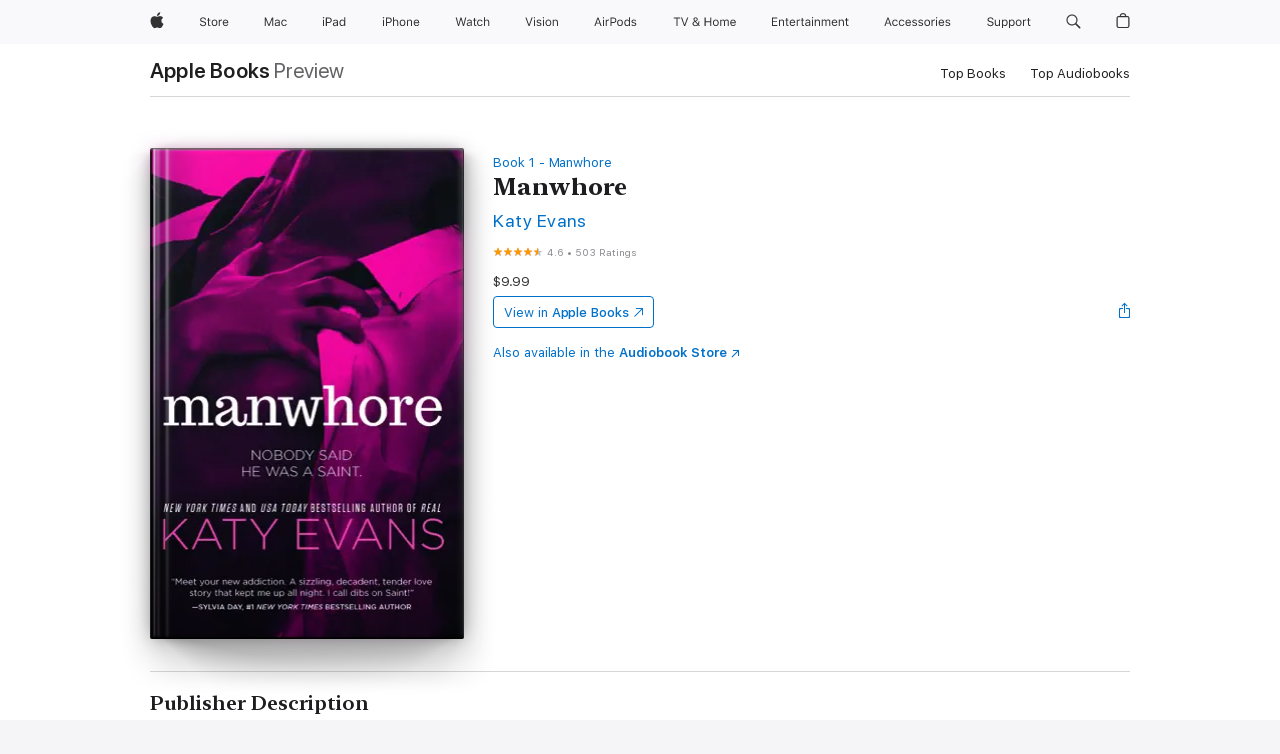

--- FILE ---
content_type: text/html
request_url: https://books.apple.com/us/book/manwhore/id907913445?at=1000l4u3&uo=4&mt=11
body_size: 51694
content:
<!DOCTYPE html><html  dir="ltr" lang="en-US"><head>
    <meta charset="utf-8">
    <meta http-equiv="X-UA-Compatible" content="IE=edge">
    <meta name="viewport" content="width=device-width, initial-scale=1, viewport-fit=cover">
    <meta name="applicable-device" content="pc,mobile">

    <script id="perfkit">window.initialPageRequestTime = +new Date();</script>
    <link rel="preconnect" href="https://amp-api.books.apple.com" crossorigin="">
<link rel="preconnect" href="https://is1-ssl.mzstatic.com" crossorigin="">
<link rel="preconnect" href="https://is2-ssl.mzstatic.com" crossorigin="">
<link rel="preconnect" href="https://is3-ssl.mzstatic.com" crossorigin="">
<link rel="preconnect" href="https://is4-ssl.mzstatic.com" crossorigin="">
<link rel="preconnect" href="https://is5-ssl.mzstatic.com" crossorigin="">
<link rel="preconnect" href="https://xp.apple.com" crossorigin="">
<link rel="preconnect" href="https://js-cdn.music.apple.com" crossorigin="">
<link rel="preconnect" href="https://www.apple.com" crossorigin="">
    
<meta name="web-experience-app/config/environment" content="%7B%22appVersion%22%3A1%2C%22modulePrefix%22%3A%22web-experience-app%22%2C%22environment%22%3A%22production%22%2C%22rootURL%22%3A%22%2F%22%2C%22locationType%22%3A%22history-hash-router-scroll%22%2C%22historySupportMiddleware%22%3Atrue%2C%22EmberENV%22%3A%7B%22FEATURES%22%3A%7B%7D%2C%22EXTEND_PROTOTYPES%22%3A%7B%22Date%22%3Afalse%7D%2C%22_APPLICATION_TEMPLATE_WRAPPER%22%3Afalse%2C%22_DEFAULT_ASYNC_OBSERVERS%22%3Atrue%2C%22_JQUERY_INTEGRATION%22%3Afalse%2C%22_TEMPLATE_ONLY_GLIMMER_COMPONENTS%22%3Atrue%7D%2C%22APP%22%3A%7B%22PROGRESS_BAR_DELAY%22%3A3000%2C%22CLOCK_INTERVAL%22%3A1000%2C%22LOADING_SPINNER_SPY%22%3Atrue%2C%22BREAKPOINTS%22%3A%7B%22large%22%3A%7B%22min%22%3A1069%2C%22content%22%3A980%7D%2C%22medium%22%3A%7B%22min%22%3A735%2C%22max%22%3A1068%2C%22content%22%3A692%7D%2C%22small%22%3A%7B%22min%22%3A320%2C%22max%22%3A734%2C%22content%22%3A280%7D%7D%2C%22buildVariant%22%3A%22books%22%2C%22name%22%3A%22web-experience-app%22%2C%22version%22%3A%222548.0.0%2B0b472053%22%7D%2C%22MEDIA_API%22%3A%7B%22token%22%3A%22eyJhbGciOiJFUzI1NiIsInR5cCI6IkpXVCIsImtpZCI6IkNOM1dVNkVKTzEifQ.eyJpc3MiOiJOVjBTRVdHRlNSIiwiaWF0IjoxNzY0NzIyNzU2LCJleHAiOjE3NzE5ODAzNTYsInJvb3RfaHR0cHNfb3JpZ2luIjpbImFwcGxlLmNvbSJdfQ.Y-cFl9j5HGWR1S_YFqK_Hy1qwk1hW9aBvWtIfb4iDzMDCQO9JcdexCvQGzSRxWYIEXS3JtD3vpWxYDj3puQYsA%22%7D%2C%22i18n%22%3A%7B%22defaultLocale%22%3A%22en-gb%22%2C%22useDevLoc%22%3Afalse%2C%22pathToLocales%22%3A%22dist%2Flocales%22%7D%2C%22MEDIA_ARTWORK%22%3A%7B%22BREAKPOINTS%22%3A%7B%22large%22%3A%7B%22min%22%3A1069%2C%22content%22%3A980%7D%2C%22medium%22%3A%7B%22min%22%3A735%2C%22max%22%3A1068%2C%22content%22%3A692%7D%2C%22small%22%3A%7B%22min%22%3A320%2C%22max%22%3A734%2C%22content%22%3A280%7D%7D%7D%2C%22API%22%3A%7B%22BookHost%22%3A%22https%3A%2F%2Famp-api.books.apple.com%22%2C%22obcMetadataBaseUrl%22%3A%22%2Fapi%2Fbooks-metadata%22%2C%22globalElementsPath%22%3A%22%2Fglobal-elements%22%7D%2C%22fastboot%22%3A%7B%22hostWhitelist%22%3A%5B%7B%7D%5D%7D%2C%22ember-short-number%22%3A%7B%22locales%22%3A%5B%22ar-dz%22%2C%22ar-bh%22%2C%22ar-eg%22%2C%22ar-iq%22%2C%22ar-jo%22%2C%22ar-kw%22%2C%22ar-lb%22%2C%22ar-ly%22%2C%22ar-ma%22%2C%22ar-om%22%2C%22ar-qa%22%2C%22ar-sa%22%2C%22ar-sd%22%2C%22ar-sy%22%2C%22ar-tn%22%2C%22ar-ae%22%2C%22ar-ye%22%2C%22he-il%22%2C%22iw-il%22%2C%22ca-es%22%2C%22cs-cz%22%2C%22da-dk%22%2C%22de-ch%22%2C%22de-de%22%2C%22el-gr%22%2C%22en-au%22%2C%22en-ca%22%2C%22en-gb%22%2C%22en-us%22%2C%22es-419%22%2C%22es-es%22%2C%22es-mx%22%2C%22es-xl%22%2C%22et-ee%22%2C%22fi-fi%22%2C%22fr-ca%22%2C%22fr-fr%22%2C%22hi-in%22%2C%22hr-hr%22%2C%22hu-hu%22%2C%22id-id%22%2C%22is-is%22%2C%22it-it%22%2C%22iw-il%22%2C%22ja-jp%22%2C%22ko-kr%22%2C%22lt-lt%22%2C%22lv-lv%22%2C%22ms-my%22%2C%22nl-nl%22%2C%22no-no%22%2C%22no-nb%22%2C%22nb-no%22%2C%22pl-pl%22%2C%22pt-br%22%2C%22pt-pt%22%2C%22ro-ro%22%2C%22ru-ru%22%2C%22sk-sk%22%2C%22sv-se%22%2C%22th-th%22%2C%22tr-tr%22%2C%22uk-ua%22%2C%22vi-vi%22%2C%22vi-vn%22%2C%22zh-cn%22%2C%22zh-hans%22%2C%22zh-hans-cn%22%2C%22zh-hant%22%2C%22zh-hant-hk%22%2C%22zh-hant-tw%22%2C%22zh-hk%22%2C%22zh-tw%22%2C%22ar%22%2C%22ca%22%2C%22cs%22%2C%22da%22%2C%22de%22%2C%22el%22%2C%22en%22%2C%22es%22%2C%22fi%22%2C%22fr%22%2C%22he%22%2C%22hi%22%2C%22hr%22%2C%22hu%22%2C%22id%22%2C%22is%22%2C%22it%22%2C%22ja%22%2C%22ko%22%2C%22lt%22%2C%22lv%22%2C%22ms%22%2C%22nb%22%2C%22nl%22%2C%22no%22%2C%22pl%22%2C%22pt%22%2C%22ro%22%2C%22ru%22%2C%22sk%22%2C%22sv%22%2C%22th%22%2C%22tr%22%2C%22uk%22%2C%22vi%22%2C%22zh%22%5D%7D%2C%22ember-cli-mirage%22%3A%7B%22enabled%22%3Afalse%2C%22usingProxy%22%3Afalse%2C%22useDefaultPassthroughs%22%3Atrue%7D%2C%22BREAKPOINTS%22%3A%7B%22large%22%3A%7B%22min%22%3A1069%2C%22content%22%3A980%7D%2C%22medium%22%3A%7B%22min%22%3A735%2C%22max%22%3A1068%2C%22content%22%3A692%7D%2C%22small%22%3A%7B%22min%22%3A320%2C%22max%22%3A734%2C%22content%22%3A280%7D%7D%2C%22METRICS%22%3A%7B%22variant%22%3A%22web%22%2C%22baseFields%22%3A%7B%22appName%22%3A%22web-experience-app%22%2C%22constraintProfiles%22%3A%5B%22AMPWeb%22%5D%7D%2C%22clickstream%22%3A%7B%22enabled%22%3Atrue%2C%22topic%22%3A%5B%22xp_amp_web_exp%22%5D%2C%22autoTrackClicks%22%3Atrue%7D%2C%22performance%22%3A%7B%22enabled%22%3Atrue%2C%22topic%22%3A%22xp_amp_bookstore_perf%22%7D%7D%2C%22MEDIA_SHELF%22%3A%7B%22GRID_CONFIG%22%3A%7B%22books-brick-row%22%3A%7B%22small%22%3A1%2C%22medium%22%3A2%2C%22large%22%3A3%7D%2C%22story%22%3A%7B%22small%22%3A1%2C%22medium%22%3A2%2C%22large%22%3A3%7D%2C%22small-brick%22%3A%7B%22small%22%3A1%2C%22medium%22%3A2%2C%22large%22%3A3%7D%2C%22editorial-lockup-large%22%3A%7B%22small%22%3A1%2C%22medium%22%3A2%2C%22large%22%3A2%7D%2C%22editorial-lockup-medium%22%3A%7B%22small%22%3A1%2C%22medium%22%3A2%2C%22large%22%3A3%7D%2C%22large-brick%22%3A%7B%22small%22%3A1%2C%22medium%22%3A1%2C%22large%22%3A2%7D%2C%22lockup-small%22%3A%7B%22small%22%3A1%2C%22medium%22%3A2%2C%22large%22%3A3%7D%2C%22lockup-large%22%3A%7B%22small%22%3A1%2C%22medium%22%3A3%2C%22large%22%3A4%7D%2C%22posters%22%3A%7B%22small%22%3A1%2C%22medium%22%3A1%2C%22large%22%3A2%7D%2C%22breakout-large%22%3A%7B%22small%22%3A1%2C%22medium%22%3A1%2C%22large%22%3A1%7D%7D%2C%22BREAKPOINTS%22%3A%7B%22large%22%3A%7B%22min%22%3A1069%2C%22content%22%3A980%7D%2C%22medium%22%3A%7B%22min%22%3A735%2C%22max%22%3A1068%2C%22content%22%3A692%7D%2C%22small%22%3A%7B%22min%22%3A320%2C%22max%22%3A734%2C%22content%22%3A280%7D%7D%7D%2C%22SASSKIT_GENERATOR%22%3A%7B%22VIEWPORT_CONFIG%22%3A%7B%22BREAKPOINTS%22%3A%7B%22large%22%3A%7B%22min%22%3A1069%2C%22content%22%3A980%7D%2C%22medium%22%3A%7B%22min%22%3A735%2C%22max%22%3A1068%2C%22content%22%3A692%7D%2C%22small%22%3A%7B%22min%22%3A320%2C%22max%22%3A734%2C%22content%22%3A280%7D%7D%7D%7D%2C%22features%22%3A%7B%22BUILD_VARIANT_APPS%22%3Afalse%2C%22BUILD_VARIANT_BOOKS%22%3Atrue%2C%22BUILD_VARIANT_FITNESS%22%3Afalse%2C%22BUILD_VARIANT_PODCASTS%22%3Afalse%2C%22BUILD_VARIANT_ITUNES%22%3Afalse%2C%22TV%22%3Afalse%2C%22PODCASTS%22%3Afalse%2C%22BOOKS%22%3Atrue%2C%22APPS%22%3Afalse%2C%22ARTISTS%22%3Afalse%2C%22DEEPLINK_ROUTE%22%3Afalse%2C%22EMBER_DATA%22%3Afalse%2C%22CHARTS%22%3Atrue%2C%22FITNESS%22%3Afalse%2C%22SHARE_UI%22%3Atrue%2C%22SEPARATE_RTL_STYLESHEET%22%3Atrue%7D%2C%22%40amp%2Fember-ui-global-elements%22%3A%7B%22useFooterWithoutRefundLink%22%3Atrue%7D%2C%22ember-cli-content-security-policy%22%3A%7B%22policy%22%3A%22upgrade-insecure-requests%20%3B%20default-src%20'none'%3B%20img-src%20'self'%20https%3A%2F%2F*.apple.com%20https%3A%2F%2F*.mzstatic.com%20data%3A%3B%20style-src%20'self'%20https%3A%2F%2F*.apple.com%20'unsafe-inline'%3B%20font-src%20'self'%20https%3A%2F%2F*.apple.com%3B%20media-src%20'self'%20https%3A%2F%2F*.apple.com%20blob%3A%3B%20connect-src%20'self'%20https%3A%2F%2F*.apple.com%20https%3A%2F%2F*.mzstatic.com%3B%20script-src%20'self'%20https%3A%2F%2F*.apple.com%20'unsafe-eval'%20'sha256-4ywTGAe4rEpoHt8XkjbkdOWklMJ%2F1Py%2Fx6b3%2FaGbtSQ%3D'%3B%20frame-src%20'self'%20https%3A%2F%2F*.apple.com%20itmss%3A%20itms-appss%3A%20itms-bookss%3A%20itms-itunesus%3A%20itms-messagess%3A%20itms-podcasts%3A%20itms-watchs%3A%20macappstores%3A%20musics%3A%20apple-musics%3A%20podcasts%3A%20videos%3A%3B%22%2C%22reportOnly%22%3Afalse%7D%2C%22exportApplicationGlobal%22%3Afalse%7D">
<!-- EMBER_CLI_FASTBOOT_TITLE --><link rel="stylesheet preload" name="fonts" href="//www.apple.com/wss/fonts?families=SF+Pro,v2|SF+Pro+Icons,v1|SF+Pro+Rounded,v1|New+York+Small,v1|New+York+Medium,v1" as="style"><link rel="stylesheet" type="text/css" href="https://www.apple.com/api-www/global-elements/global-header/v1/assets/globalheader.css" data-global-elements-nav-styles>
<link rel="stylesheet" type="text/css" href="/global-elements/2426.0.0/en_US/ac-global-footer.89780a9d2eedff61551113850a3547ef.css" data-global-elements-footer-styles>
<meta name="ac-gn-search-suggestions-enabled" content="false"/>
<meta name="globalnav-search-suggestions-enabled" content="false"/>
    <title>
      ‎Manwhore by Katy Evans on Apple Books
    </title>
      <meta name="keywords" content="download, Manwhore, books on iphone, ipad, Mac, Apple Books">

      <meta name="description" content="<b>Book 1 in the sexy Manwhore series from the <i>New York Times</i> bestselling author of <i>REAL. </i>Is it possible to expose Chicago’s hottest player—without getting played?</b><br /><br />This is the story I’ve been waiting for all my life, and its name is Malcolm Kyle Preston Logan Saint. Don’…">

<!---->
      <link rel="canonical" href="https://books.apple.com/us/book/manwhore/id907913445">

      <link rel="icon" sizes="48x48" href="https://books.apple.com/assets/images/favicon/favicon-books-48-a8eb8171a8d912ed29d99e7a134953d3.png" type="image/png">

<!---->
<!---->
      <meta name="apple:content_id" content="907913445">

<!---->
      <script name="schema:book" type="application/ld+json">
        {"@context":"http://schema.org","@type":"Book","additionalType":"Product","author":"Katy Evans","bookFormat":"EBook","datePublished":"2015-03-24T00:00:00.000Z","description":"&lt;b&gt;Book 1 in the sexy Manwhore series from the &lt;i&gt;New York Times&lt;/i&gt; bestselling author of &lt;i&gt;REAL. &lt;/i&gt;Is it possible to expose Chicago’s hottest player—without getting played?&lt;/b&gt;&lt;br /&gt;&lt;br /&gt;This is the story I’ve been waiting for all my life, and its name is Malcolm Kyle Preston Logan Saint. Don’…","genre":["Contemporary Romance","Books","Romance","Fiction &amp; Literature"],"image":"https://is1-ssl.mzstatic.com/image/thumb/Publication114/v4/e1/08/90/e10890e3-0245-6c51-a565-90a18331762c/9781501101564.jpg/1200x630wz.png","inLanguage":"en-US","isbn":"9781501101564","name":"Manwhore","numberOfPages":368,"publisher":"Gallery Books","thumbnailUrl":["https://is1-ssl.mzstatic.com/image/thumb/Publication114/v4/e1/08/90/e10890e3-0245-6c51-a565-90a18331762c/9781501101564.jpg/1200x675wz.jpg","https://is1-ssl.mzstatic.com/image/thumb/Publication114/v4/e1/08/90/e10890e3-0245-6c51-a565-90a18331762c/9781501101564.jpg/1200x900wz.jpg","https://is1-ssl.mzstatic.com/image/thumb/Publication114/v4/e1/08/90/e10890e3-0245-6c51-a565-90a18331762c/9781501101564.jpg/1200x1200wz.jpg"],"isPartof":{"@type":"BookSeries","name":"Manwhore"},"offers":{"@type":"Offer","price":9.99,"priceCurrency":"USD","hasMerchantReturnPolicy":{"@type":"MerchantReturnPolicy","returnPolicyCategory":"https://schema.org/MerchantReturnNotPermitted","merchantReturnDays":0}},"aggregateRating":{"@type":"AggregateRating","ratingValue":4.6,"reviewCount":503},"review":[{"@type":"Review","author":"RomanceJunkie17","name":"AMAZING!","reviewBody":"A truly incredible read. Couldn't stop reading until the very end the characters are so good! Can't wait for the next book!","reviewRating":{"@type":"Rating","ratingValue":5},"datePublished":"2015-03-26T05:38:11.000Z"},{"@type":"Review","author":"Cedenos","name":"Excellent 👏","reviewBody":"One of the better books I have read in a long time! I enjoyed hearing about Chicago, and the two protagonists are perfectly matched. A great blend of extravagance and innocence. Read it.","reviewRating":{"@type":"Rating","ratingValue":5},"datePublished":"2015-03-25T11:29:26.000Z"},{"@type":"Review","author":"TKna","name":"O M G","reviewBody":"So good I spent all night reading this and the ending leaves me hanging!!!","reviewRating":{"@type":"Rating","ratingValue":5},"datePublished":"2015-03-25T07:18:57.000Z"},{"@type":"Review","author":"BarberFamily","name":"No one ever said he was a Saint....","reviewBody":"This book is a MORE THAN 5 Stars kind of book and I can NOT wait for the next book to come out so I can see what happens. Katy Evans has done it again, and has made me fall in love with yet another book boyfriend that can compete with Remy.\n\nManwhore….Where do I start? This book grabs you from the very first page and keeps your attention until the very last. It is a: can’t eat, can’t sleep, don’t clean the house, and let the kids run wild while I read kind of book. And if you start it before bed thinking you will just read a couple of chapters, be prepared to have a book hangover the next day, and to be extremely needy with your partner during and after reading. \n\nRachel is a girl who is trying to make her way as a journalist. When she finally lands a big story that could not only launch her career, but save her company from going under, she thinks she can handle it. But that was all before she met the city’s number one playboy, Malcolm Saint. From their very first meeting she felt something between them, but tried to deny it because she really wanted to get this story. But life and love don’t play by any set of rules.\n\nMalcolm Saint has never had a problem getting women into his bed. But when he meets Rachel, he is intrigued. Never has a woman captivated his interest like she has, but she doesn’t seem interested in what he has to offer. Slowly he starts to change his ways and want more than he has ever wanted before. But Rachel is keeping something very important from him that threatens everything that they start to build together.","reviewRating":{"@type":"Rating","ratingValue":5},"datePublished":"2015-03-24T14:57:59.000Z"},{"@type":"Review","author":"Bbb&amp;K","name":"Cliff hanger","reviewBody":"Get book 2….see what happens to this couple.","reviewRating":{"@type":"Rating","ratingValue":5},"datePublished":"2021-10-09T18:48:27.000Z"},{"@type":"Review","author":"vaval69","name":"🥺🥺","reviewBody":"I couldn’t put the book down. It was so grreattt👍🏽👍🏽👍🏽","reviewRating":{"@type":"Rating","ratingValue":5},"datePublished":"2021-09-30T16:17:43.000Z"},{"@type":"Review","author":"angelmaem","name":"Love","reviewBody":"Such a good story line. I love Malcom so much!","reviewRating":{"@type":"Rating","ratingValue":5},"datePublished":"2020-06-26T00:10:47.000Z"},{"@type":"Review","author":"yelicortezz","name":"Not my favlite","reviewBody":"Okay i really enjoy this author. The series Mr. president was a favorite. This one on the other hand didn’t cut it for me. Rachel was so annoying and clingy. I get she was trying to get information but she just seemed too needy. It seem liked he wasn’t into her at all. I’m sad this is the first series I won’t be finishing but I just can’t get myself to pay 8 dollars for part two when I could barely even finish this one.","reviewRating":{"@type":"Rating","ratingValue":2},"datePublished":"2020-09-01T00:45:30.000Z"},{"@type":"Review","author":"luvtoread44","name":"A Real Disappointment","reviewBody":"The title was the most interesting thing about this book. Cardboard and less than interesting characters.  The relationship between the two leads is actually boring.  I am strugglng to finish. Not worth the price and sorry I purchased.","reviewRating":{"@type":"Rating","ratingValue":2},"datePublished":"2020-07-30T00:47:09.000Z"},{"@type":"Review","author":"JaizukaJa","name":"Definitely A 5*****","reviewBody":"This is the fourth time I am reading this book.. I love both Rachel and Saint. Their love was so intense!!\n\nSaint remains my favourite male character till date. I only wish I can get a book that's close to this.. I really liked the way he chased and pursued her, it's all in the chase and the way the reader knows that Malcom Saint was heads over heels in love with Rachel even if he wouldn't acknowledge it.\n\nAny recommendations of books like this?","reviewRating":{"@type":"Rating","ratingValue":5},"datePublished":"2020-02-26T19:02:05.000Z"}]}
      </script>

        <meta property="al:ios:app_store_id" content="364709193">
        <meta property="al:ios:app_name" content="Apple Books">

        <meta property="og:title" content="‎Manwhore">
        <meta property="og:description" content="‎Romance · 2015">
        <meta property="og:site_name" content="Apple Books">
        <meta property="og:url" content="https://books.apple.com/us/book/manwhore/id907913445">
        <meta property="og:image" content="https://is1-ssl.mzstatic.com/image/thumb/Publication114/v4/e1/08/90/e10890e3-0245-6c51-a565-90a18331762c/9781501101564.jpg/1200x630wz.png">
        <meta property="og:image:alt" content="Manwhore by Katy Evans on Apple Books">
        <meta property="og:image:type" content="image/png">
        <meta property="og:image:width" content="1200">
        <meta property="og:image:height" content="630">
        <meta property="og:image:secure_url" content="https://is1-ssl.mzstatic.com/image/thumb/Publication114/v4/e1/08/90/e10890e3-0245-6c51-a565-90a18331762c/9781501101564.jpg/1200x630wz.png">
        <meta property="og:type" content="book">
        <meta property="og:locale" content="en_US">

        <meta name="twitter:title" content="‎Manwhore">
        <meta name="twitter:description" content="‎Romance · 2015">
        <meta name="twitter:site" content="@AppleBooks">
        <meta name="twitter:card" content="summary_large_image">
        <meta name="twitter:image" content="https://is1-ssl.mzstatic.com/image/thumb/Publication114/v4/e1/08/90/e10890e3-0245-6c51-a565-90a18331762c/9781501101564.jpg/1200x600wz.png">
        <meta name="twitter:image:alt" content="Manwhore by Katy Evans on Apple Books">

<!---->
    <meta name="version" content="2548.0.0">
    <!-- @@HEAD@@ -->
    <script src="https://js-cdn.music.apple.com/musickit/v2/amp/musickit.js?t=1764722790239"></script>

    <link integrity="" rel="stylesheet" href="/assets/web-experience-app-real-f1ca40148188f63f7dd2cd7d4d6d7e05.css" data-rtl="/assets/web-experience-rtl-app-dc89d135bf4a79beed79bacafc906bdf.css">

    
  </head>
  <body class="no-js no-touch globalnav-scrim">
    <script type="x/boundary" id="fastboot-body-start"></script><div id="globalheader"><aside id="globalmessage-segment" lang="en-US" dir="ltr" class="globalmessage-segment"><ul data-strings="{&quot;view&quot;:&quot;{%STOREFRONT%} Store Home&quot;,&quot;segments&quot;:{&quot;smb&quot;:&quot;Business Store Home&quot;,&quot;eduInd&quot;:&quot;Education Store Home&quot;,&quot;other&quot;:&quot;Store Home&quot;},&quot;exit&quot;:&quot;Exit&quot;}" class="globalmessage-segment-content"></ul></aside><nav id="globalnav" lang="en-US" dir="ltr" aria-label="Global" data-analytics-element-engagement-start="globalnav:onFlyoutOpen" data-analytics-element-engagement-end="globalnav:onFlyoutClose" data-store-api="https://www.apple.com/[storefront]/shop/bag/status" data-analytics-activitymap-region-id="global nav" data-analytics-region="global nav" class="globalnav no-js   "><div class="globalnav-content"><div class="globalnav-item globalnav-menuback"><button aria-label="Main menu" class="globalnav-menuback-button"><span class="globalnav-chevron-icon"><svg height="48" viewbox="0 0 9 48" width="9" xmlns="http://www.w3.org/2000/svg"><path d="m1.5618 24.0621 6.5581-6.4238c.2368-.2319.2407-.6118.0088-.8486-.2324-.2373-.6123-.2407-.8486-.0088l-7 6.8569c-.1157.1138-.1807.2695-.1802.4316.001.1621.0674.3174.1846.4297l7 6.7241c.1162.1118.2661.1675.4155.1675.1577 0 .3149-.062.4326-.1846.2295-.2388.2222-.6187-.0171-.8481z"/></svg></span></button></div><ul id="globalnav-list" class="globalnav-list"><li data-analytics-element-engagement="globalnav hover - apple" class="
				globalnav-item
				globalnav-item-apple
				
				
			"><a href="https://www.apple.com/" data-globalnav-item-name="apple" data-analytics-title="apple home" aria-label="Apple" class="globalnav-link globalnav-link-apple"><span class="globalnav-image-regular globalnav-link-image"><svg height="44" viewbox="0 0 14 44" width="14" xmlns="http://www.w3.org/2000/svg"><path d="m13.0729 17.6825a3.61 3.61 0 0 0 -1.7248 3.0365 3.5132 3.5132 0 0 0 2.1379 3.2223 8.394 8.394 0 0 1 -1.0948 2.2618c-.6816.9812-1.3943 1.9623-2.4787 1.9623s-1.3633-.63-2.613-.63c-1.2187 0-1.6525.6507-2.644.6507s-1.6834-.9089-2.4787-2.0243a9.7842 9.7842 0 0 1 -1.6628-5.2776c0-3.0984 2.014-4.7405 3.9969-4.7405 1.0535 0 1.9314.6919 2.5924.6919.63 0 1.6112-.7333 2.8092-.7333a3.7579 3.7579 0 0 1 3.1604 1.5802zm-3.7284-2.8918a3.5615 3.5615 0 0 0 .8469-2.22 1.5353 1.5353 0 0 0 -.031-.32 3.5686 3.5686 0 0 0 -2.3445 1.2084 3.4629 3.4629 0 0 0 -.8779 2.1585 1.419 1.419 0 0 0 .031.2892 1.19 1.19 0 0 0 .2169.0207 3.0935 3.0935 0 0 0 2.1586-1.1368z"/></svg></span><span class="globalnav-image-compact globalnav-link-image"><svg height="48" viewbox="0 0 17 48" width="17" xmlns="http://www.w3.org/2000/svg"><path d="m15.5752 19.0792a4.2055 4.2055 0 0 0 -2.01 3.5376 4.0931 4.0931 0 0 0 2.4908 3.7542 9.7779 9.7779 0 0 1 -1.2755 2.6351c-.7941 1.1431-1.6244 2.2862-2.8878 2.2862s-1.5883-.734-3.0443-.734c-1.42 0-1.9252.7581-3.08.7581s-1.9611-1.0589-2.8876-2.3584a11.3987 11.3987 0 0 1 -1.9373-6.1487c0-3.61 2.3464-5.523 4.6566-5.523 1.2274 0 2.25.8062 3.02.8062.734 0 1.8771-.8543 3.2729-.8543a4.3778 4.3778 0 0 1 3.6822 1.841zm-6.8586-2.0456a1.3865 1.3865 0 0 1 -.2527-.024 1.6557 1.6557 0 0 1 -.0361-.337 4.0341 4.0341 0 0 1 1.0228-2.5148 4.1571 4.1571 0 0 1 2.7314-1.4078 1.7815 1.7815 0 0 1 .0361.373 4.1487 4.1487 0 0 1 -.9867 2.587 3.6039 3.6039 0 0 1 -2.5148 1.3236z"/></svg></span><span class="globalnav-link-text">Apple</span></a></li><li data-topnav-flyout-item="menu" data-topnav-flyout-label="Menu" role="none" class="globalnav-item globalnav-menu"><div data-topnav-flyout="menu" class="globalnav-flyout"><div class="globalnav-menu-list"><div data-analytics-element-engagement="globalnav hover - store" class="
				globalnav-item
				globalnav-item-store
				globalnav-item-menu
				
			"><ul role="none" class="globalnav-submenu-trigger-group"><li class="globalnav-submenu-trigger-item"><a href="https://www.apple.com/us/shop/goto/store" data-globalnav-item-name="store" data-topnav-flyout-trigger-compact data-analytics-title="store" data-analytics-element-engagement="hover - store" aria-label="Store" class="globalnav-link globalnav-submenu-trigger-link globalnav-link-store"><span class="globalnav-link-text-container"><span class="globalnav-image-regular globalnav-link-image"><svg height="44" viewbox="0 0 30 44" width="30" xmlns="http://www.w3.org/2000/svg"><path d="m26.5679 20.4629c1.002 0 1.67.738 1.693 1.857h-3.48c.076-1.119.779-1.857 1.787-1.857zm2.754 2.672v-.387c0-1.963-1.037-3.176-2.742-3.176-1.735 0-2.848 1.289-2.848 3.276 0 1.998 1.096 3.263 2.848 3.263 1.383 0 2.367-.668 2.66-1.746h-1.008c-.264.557-.814.856-1.629.856-1.072 0-1.769-.791-1.822-2.039v-.047zm-9.547-3.451h.96v.937h.094c.188-.615.914-1.049 1.752-1.049.164 0 .375.012.504.03v1.007c-.082-.023-.445-.058-.644-.058-.961 0-1.659 1.098-1.659 1.535v3.914h-1.007zm-4.27 5.519c-1.195 0-1.869-.867-1.869-2.361 0-1.5.674-2.361 1.869-2.361 1.196 0 1.87.861 1.87 2.361 0 1.494-.674 2.361-1.87 2.361zm0-5.631c-1.798 0-2.912 1.237-2.912 3.27 0 2.027 1.114 3.269 2.912 3.269 1.799 0 2.913-1.242 2.913-3.269 0-2.033-1.114-3.27-2.913-3.27zm-5.478-1.475v1.635h1.407v.843h-1.407v3.575c0 .744.282 1.06.938 1.06.182 0 .281-.006.469-.023v.849c-.199.035-.393.059-.592.059-1.301 0-1.822-.481-1.822-1.688v-3.832h-1.02v-.843h1.02v-1.635zm-8.103 5.694c.129.885.973 1.447 2.174 1.447 1.137 0 1.975-.615 1.975-1.453 0-.72-.527-1.177-1.693-1.47l-1.084-.282c-1.53-.386-2.192-1.078-2.192-2.279 0-1.436 1.201-2.408 2.988-2.408 1.635 0 2.854.972 2.942 2.338h-1.061c-.146-.867-.861-1.383-1.916-1.383-1.125 0-1.869.562-1.869 1.418 0 .662.463 1.043 1.629 1.342l.885.234c1.752.439 2.455 1.119 2.455 2.361 0 1.553-1.225 2.543-3.158 2.543-1.793 0-3.03-.949-3.141-2.408z"/></svg></span><span class="globalnav-link-text">Store</span></span></a></li></ul></div><div data-analytics-element-engagement="globalnav hover - mac" class="
				globalnav-item
				globalnav-item-mac
				globalnav-item-menu
				
			"><ul role="none" class="globalnav-submenu-trigger-group"><li class="globalnav-submenu-trigger-item"><a href="https://www.apple.com/mac/" data-globalnav-item-name="mac" data-topnav-flyout-trigger-compact data-analytics-title="mac" data-analytics-element-engagement="hover - mac" aria-label="Mac" class="globalnav-link globalnav-submenu-trigger-link globalnav-link-mac"><span class="globalnav-link-text-container"><span class="globalnav-image-regular globalnav-link-image"><svg height="44" viewbox="0 0 23 44" width="23" xmlns="http://www.w3.org/2000/svg"><path d="m8.1558 25.9987v-6.457h-.0703l-2.666 6.457h-.8907l-2.666-6.457h-.0703v6.457h-.9844v-8.4551h1.2246l2.8945 7.0547h.0938l2.8945-7.0547h1.2246v8.4551zm2.5166-1.7696c0-1.1309.832-1.7812 2.3027-1.8691l1.8223-.1113v-.5742c0-.7793-.4863-1.207-1.4297-1.207-.7559 0-1.2832.2871-1.4238.7852h-1.0195c.1348-1.0137 1.1309-1.6816 2.4785-1.6816 1.541 0 2.4023.791 2.4023 2.1035v4.3242h-.9609v-.9318h-.0938c-.4102.6738-1.1016 1.043-1.9453 1.043-1.2246 0-2.1328-.7266-2.1328-1.8809zm4.125-.5859v-.5801l-1.6992.1113c-.9609.0645-1.3828.3984-1.3828 1.0312 0 .6445.5449 1.0195 1.2773 1.0195 1.0371.0001 1.8047-.6796 1.8047-1.5819zm6.958-2.0273c-.1641-.627-.7207-1.1367-1.6289-1.1367-1.1367 0-1.8516.9082-1.8516 2.3379 0 1.459.7266 2.3848 1.8516 2.3848.8496 0 1.4414-.3926 1.6289-1.1074h1.0195c-.1816 1.1602-1.125 2.0156-2.6426 2.0156-1.7695 0-2.9004-1.2832-2.9004-3.293 0-1.9688 1.125-3.2461 2.8945-3.2461 1.5352 0 2.4727.9199 2.6484 2.0449z"/></svg></span><span class="globalnav-link-text">Mac</span></span></a></li></ul></div><div data-analytics-element-engagement="globalnav hover - ipad" class="
				globalnav-item
				globalnav-item-ipad
				globalnav-item-menu
				
			"><ul role="none" class="globalnav-submenu-trigger-group"><li class="globalnav-submenu-trigger-item"><a href="https://www.apple.com/ipad/" data-globalnav-item-name="ipad" data-topnav-flyout-trigger-compact data-analytics-title="ipad" data-analytics-element-engagement="hover - ipad" aria-label="iPad" class="globalnav-link globalnav-submenu-trigger-link globalnav-link-ipad"><span class="globalnav-link-text-container"><span class="globalnav-image-regular globalnav-link-image"><svg height="44" viewbox="0 0 24 44" width="24" xmlns="http://www.w3.org/2000/svg"><path d="m14.9575 23.7002c0 .902-.768 1.582-1.805 1.582-.732 0-1.277-.375-1.277-1.02 0-.632.422-.966 1.383-1.031l1.699-.111zm-1.395-4.072c-1.347 0-2.343.668-2.478 1.681h1.019c.141-.498.668-.785 1.424-.785.944 0 1.43.428 1.43 1.207v.574l-1.822.112c-1.471.088-2.303.738-2.303 1.869 0 1.154.908 1.881 2.133 1.881.844 0 1.535-.369 1.945-1.043h.094v.931h.961v-4.324c0-1.312-.862-2.103-2.403-2.103zm6.769 5.575c-1.155 0-1.846-.885-1.846-2.361 0-1.471.697-2.362 1.846-2.362 1.142 0 1.857.914 1.857 2.362 0 1.459-.709 2.361-1.857 2.361zm1.834-8.027v3.503h-.088c-.358-.691-1.102-1.107-1.981-1.107-1.605 0-2.654 1.289-2.654 3.27 0 1.986 1.037 3.269 2.654 3.269.873 0 1.623-.416 2.022-1.119h.093v1.008h.961v-8.824zm-15.394 4.869h-1.863v-3.563h1.863c1.225 0 1.899.639 1.899 1.799 0 1.119-.697 1.764-1.899 1.764zm.276-4.5h-3.194v8.455h1.055v-3.018h2.127c1.588 0 2.719-1.119 2.719-2.701 0-1.611-1.108-2.736-2.707-2.736zm-6.064 8.454h1.008v-6.316h-1.008zm-.199-8.237c0-.387.316-.704.703-.704s.703.317.703.704c0 .386-.316.703-.703.703s-.703-.317-.703-.703z"/></svg></span><span class="globalnav-link-text">iPad</span></span></a></li></ul></div><div data-analytics-element-engagement="globalnav hover - iphone" class="
				globalnav-item
				globalnav-item-iphone
				globalnav-item-menu
				
			"><ul role="none" class="globalnav-submenu-trigger-group"><li class="globalnav-submenu-trigger-item"><a href="https://www.apple.com/iphone/" data-globalnav-item-name="iphone" data-topnav-flyout-trigger-compact data-analytics-title="iphone" data-analytics-element-engagement="hover - iphone" aria-label="iPhone" class="globalnav-link globalnav-submenu-trigger-link globalnav-link-iphone"><span class="globalnav-link-text-container"><span class="globalnav-image-regular globalnav-link-image"><svg height="44" viewbox="0 0 38 44" width="38" xmlns="http://www.w3.org/2000/svg"><path d="m32.7129 22.3203h3.48c-.023-1.119-.691-1.857-1.693-1.857-1.008 0-1.711.738-1.787 1.857zm4.459 2.045c-.293 1.078-1.277 1.746-2.66 1.746-1.752 0-2.848-1.266-2.848-3.264 0-1.986 1.113-3.275 2.848-3.275 1.705 0 2.742 1.213 2.742 3.176v.386h-4.541v.047c.053 1.248.75 2.039 1.822 2.039.815 0 1.366-.298 1.629-.855zm-12.282-4.682h.961v.996h.094c.316-.697.932-1.107 1.898-1.107 1.418 0 2.209.838 2.209 2.338v4.09h-1.007v-3.844c0-1.137-.481-1.676-1.489-1.676s-1.658.674-1.658 1.781v3.739h-1.008zm-2.499 3.158c0-1.5-.674-2.361-1.869-2.361-1.196 0-1.87.861-1.87 2.361 0 1.495.674 2.362 1.87 2.362 1.195 0 1.869-.867 1.869-2.362zm-4.782 0c0-2.033 1.114-3.269 2.913-3.269 1.798 0 2.912 1.236 2.912 3.269 0 2.028-1.114 3.27-2.912 3.27-1.799 0-2.913-1.242-2.913-3.27zm-6.636-5.666h1.008v3.504h.093c.317-.697.979-1.107 1.946-1.107 1.336 0 2.179.855 2.179 2.338v4.09h-1.007v-3.844c0-1.119-.504-1.676-1.459-1.676-1.131 0-1.752.715-1.752 1.781v3.739h-1.008zm-6.015 4.87h1.863c1.202 0 1.899-.645 1.899-1.764 0-1.16-.674-1.799-1.899-1.799h-1.863zm2.139-4.5c1.599 0 2.707 1.125 2.707 2.736 0 1.582-1.131 2.701-2.719 2.701h-2.127v3.018h-1.055v-8.455zm-6.114 8.454h1.008v-6.316h-1.008zm-.2-8.238c0-.386.317-.703.703-.703.387 0 .704.317.704.703 0 .387-.317.704-.704.704-.386 0-.703-.317-.703-.704z"/></svg></span><span class="globalnav-link-text">iPhone</span></span></a></li></ul></div><div data-analytics-element-engagement="globalnav hover - watch" class="
				globalnav-item
				globalnav-item-watch
				globalnav-item-menu
				
			"><ul role="none" class="globalnav-submenu-trigger-group"><li class="globalnav-submenu-trigger-item"><a href="https://www.apple.com/watch/" data-globalnav-item-name="watch" data-topnav-flyout-trigger-compact data-analytics-title="watch" data-analytics-element-engagement="hover - watch" aria-label="Watch" class="globalnav-link globalnav-submenu-trigger-link globalnav-link-watch"><span class="globalnav-link-text-container"><span class="globalnav-image-regular globalnav-link-image"><svg height="44" viewbox="0 0 35 44" width="35" xmlns="http://www.w3.org/2000/svg"><path d="m28.9819 17.1758h1.008v3.504h.094c.316-.697.978-1.108 1.945-1.108 1.336 0 2.18.856 2.18 2.338v4.09h-1.008v-3.844c0-1.119-.504-1.675-1.459-1.675-1.131 0-1.752.715-1.752 1.781v3.738h-1.008zm-2.42 4.441c-.164-.627-.721-1.136-1.629-1.136-1.137 0-1.852.908-1.852 2.338 0 1.459.727 2.384 1.852 2.384.849 0 1.441-.392 1.629-1.107h1.019c-.182 1.16-1.125 2.016-2.642 2.016-1.77 0-2.901-1.284-2.901-3.293 0-1.969 1.125-3.247 2.895-3.247 1.535 0 2.472.92 2.648 2.045zm-6.533-3.568v1.635h1.407v.844h-1.407v3.574c0 .744.282 1.06.938 1.06.182 0 .281-.006.469-.023v.85c-.2.035-.393.058-.592.058-1.301 0-1.822-.48-1.822-1.687v-3.832h-1.02v-.844h1.02v-1.635zm-4.2 5.596v-.58l-1.699.111c-.961.064-1.383.398-1.383 1.031 0 .645.545 1.02 1.277 1.02 1.038 0 1.805-.68 1.805-1.582zm-4.125.586c0-1.131.832-1.782 2.303-1.869l1.822-.112v-.574c0-.779-.486-1.207-1.43-1.207-.755 0-1.283.287-1.423.785h-1.02c.135-1.014 1.131-1.682 2.479-1.682 1.541 0 2.402.792 2.402 2.104v4.324h-.961v-.931h-.094c-.41.673-1.101 1.043-1.945 1.043-1.225 0-2.133-.727-2.133-1.881zm-7.684 1.769h-.996l-2.303-8.455h1.101l1.682 6.873h.07l1.893-6.873h1.066l1.893 6.873h.07l1.682-6.873h1.101l-2.302 8.455h-.996l-1.946-6.674h-.07z"/></svg></span><span class="globalnav-link-text">Watch</span></span></a></li></ul></div><div data-analytics-element-engagement="globalnav hover - vision" class="
				globalnav-item
				globalnav-item-vision
				globalnav-item-menu
				
			"><ul role="none" class="globalnav-submenu-trigger-group"><li class="globalnav-submenu-trigger-item"><a href="https://www.apple.com/apple-vision-pro/" data-globalnav-item-name="vision" data-topnav-flyout-trigger-compact data-analytics-title="vision" data-analytics-element-engagement="hover - vision" aria-label="Vision" class="globalnav-link globalnav-submenu-trigger-link globalnav-link-vision"><span class="globalnav-link-text-container"><span class="globalnav-image-regular globalnav-link-image"><svg xmlns="http://www.w3.org/2000/svg" width="34" height="44" viewbox="0 0 34 44"><g id="en-US_globalnav_links_vision_image_large"><rect id="box_" width="34" height="44" fill="none"/><path id="art_" d="m.4043,17.5449h1.1074l2.4844,7.0898h.0938l2.4844-7.0898h1.1074l-3.1172,8.4551h-1.043L.4043,17.5449Zm8.3467.2168c0-.3867.3164-.7031.7031-.7031s.7031.3164.7031.7031-.3164.7031-.7031.7031-.7031-.3164-.7031-.7031Zm.1875,1.9219h1.0195v6.3164h-1.0195v-6.3164Zm2.499,4.7051h1.043c.1699.5273.6738.873,1.4824.873.8496,0,1.4531-.4043,1.4531-.9785v-.0117c0-.4277-.3223-.7266-1.1016-.9141l-.9785-.2344c-1.1836-.2812-1.7168-.7969-1.7168-1.7051v-.0059c0-1.0488,1.0078-1.8398,2.3496-1.8398,1.3242,0,2.2441.6621,2.3848,1.6934h-1.002c-.1348-.498-.627-.8438-1.3887-.8438-.75,0-1.3008.3867-1.3008.9434v.0117c0,.4277.3164.6973,1.0605.8789l.9727.2344c1.1895.2871,1.7637.8027,1.7637,1.7051v.0117c0,1.125-1.0957,1.9043-2.5312,1.9043-1.4062,0-2.373-.6797-2.4902-1.7227Zm6.3203-6.627c0-.3867.3164-.7031.7031-.7031s.7031.3164.7031.7031-.3164.7031-.7031.7031-.7031-.3164-.7031-.7031Zm.1875,1.9219h1.0195v6.3164h-1.0195v-6.3164Zm2.5049,3.1641v-.0117c0-2.0273,1.1133-3.2637,2.9121-3.2637s2.9121,1.2363,2.9121,3.2637v.0117c0,2.0215-1.1133,3.2637-2.9121,3.2637s-2.9121-1.2422-2.9121-3.2637Zm4.7812,0v-.0117c0-1.4941-.6738-2.3613-1.8691-2.3613s-1.8691.8672-1.8691,2.3613v.0117c0,1.4883.6738,2.3613,1.8691,2.3613s1.8691-.873,1.8691-2.3613Zm2.5049-3.1641h1.0195v.9492h.0938c.3164-.668.9082-1.0605,1.8398-1.0605,1.418,0,2.209.8379,2.209,2.3379v4.0898h-1.0195v-3.8438c0-1.1367-.4688-1.6816-1.4766-1.6816s-1.6465.6797-1.6465,1.7871v3.7383h-1.0195v-6.3164Z"/></g></svg></span><span class="globalnav-link-text">Vision</span></span></a></li></ul></div><div data-analytics-element-engagement="globalnav hover - airpods" class="
				globalnav-item
				globalnav-item-airpods
				globalnav-item-menu
				
			"><ul role="none" class="globalnav-submenu-trigger-group"><li class="globalnav-submenu-trigger-item"><a href="https://www.apple.com/airpods/" data-globalnav-item-name="airpods" data-topnav-flyout-trigger-compact data-analytics-title="airpods" data-analytics-element-engagement="hover - airpods" aria-label="AirPods" class="globalnav-link globalnav-submenu-trigger-link globalnav-link-airpods"><span class="globalnav-link-text-container"><span class="globalnav-image-regular globalnav-link-image"><svg height="44" viewbox="0 0 43 44" width="43" xmlns="http://www.w3.org/2000/svg"><path d="m11.7153 19.6836h.961v.937h.094c.187-.615.914-1.048 1.752-1.048.164 0 .375.011.504.029v1.008c-.082-.024-.446-.059-.645-.059-.961 0-1.658.645-1.658 1.535v3.914h-1.008zm28.135-.111c1.324 0 2.244.656 2.379 1.693h-.996c-.135-.504-.627-.838-1.389-.838-.75 0-1.336.381-1.336.943 0 .434.352.704 1.096.885l.973.235c1.189.287 1.763.802 1.763 1.711 0 1.13-1.095 1.91-2.531 1.91-1.406 0-2.373-.674-2.484-1.723h1.037c.17.533.674.873 1.482.873.85 0 1.459-.404 1.459-.984 0-.434-.328-.727-1.002-.891l-1.084-.264c-1.183-.287-1.722-.796-1.722-1.71 0-1.049 1.013-1.84 2.355-1.84zm-6.665 5.631c-1.155 0-1.846-.885-1.846-2.362 0-1.471.697-2.361 1.846-2.361 1.142 0 1.857.914 1.857 2.361 0 1.459-.709 2.362-1.857 2.362zm1.834-8.028v3.504h-.088c-.358-.691-1.102-1.107-1.981-1.107-1.605 0-2.654 1.289-2.654 3.269 0 1.987 1.037 3.27 2.654 3.27.873 0 1.623-.416 2.022-1.119h.094v1.007h.961v-8.824zm-9.001 8.028c-1.195 0-1.869-.868-1.869-2.362 0-1.5.674-2.361 1.869-2.361 1.196 0 1.869.861 1.869 2.361 0 1.494-.673 2.362-1.869 2.362zm0-5.631c-1.799 0-2.912 1.236-2.912 3.269 0 2.028 1.113 3.27 2.912 3.27s2.912-1.242 2.912-3.27c0-2.033-1.113-3.269-2.912-3.269zm-17.071 6.427h1.008v-6.316h-1.008zm-.199-8.238c0-.387.317-.703.703-.703.387 0 .703.316.703.703s-.316.703-.703.703c-.386 0-.703-.316-.703-.703zm-6.137 4.922 1.324-3.773h.093l1.325 3.773zm1.892-5.139h-1.043l-3.117 8.455h1.107l.85-2.42h3.363l.85 2.42h1.107zm14.868 4.5h-1.864v-3.562h1.864c1.224 0 1.898.639 1.898 1.799 0 1.119-.697 1.763-1.898 1.763zm.275-4.5h-3.193v8.455h1.054v-3.017h2.127c1.588 0 2.719-1.119 2.719-2.701 0-1.612-1.107-2.737-2.707-2.737z"/></svg></span><span class="globalnav-link-text">AirPods</span></span></a></li></ul></div><div data-analytics-element-engagement="globalnav hover - tv-home" class="
				globalnav-item
				globalnav-item-tv-home
				globalnav-item-menu
				
			"><ul role="none" class="globalnav-submenu-trigger-group"><li class="globalnav-submenu-trigger-item"><a href="https://www.apple.com/tv-home/" data-globalnav-item-name="tv-home" data-topnav-flyout-trigger-compact data-analytics-title="tv &amp; home" data-analytics-element-engagement="hover - tv &amp; home" aria-label="TV and Home" class="globalnav-link globalnav-submenu-trigger-link globalnav-link-tv-home"><span class="globalnav-link-text-container"><span class="globalnav-image-regular globalnav-link-image"><svg height="44" viewbox="0 0 65 44" width="65" xmlns="http://www.w3.org/2000/svg"><path d="m4.3755 26v-7.5059h-2.7246v-.9492h6.5039v.9492h-2.7246v7.5059zm7.7314 0-3.1172-8.4551h1.1074l2.4844 7.0898h.0938l2.4844-7.0898h1.1074l-3.1172 8.4551zm13.981-.8438c-.7207.6328-1.7109 1.002-2.7363 1.002-1.6816 0-2.8594-.9961-2.8594-2.4141 0-1.002.5449-1.7637 1.6758-2.3613.0762-.0352.2344-.1172.3281-.1641-.7793-.8203-1.0605-1.3652-1.0605-1.9805 0-1.084.9199-1.8926 2.1562-1.8926 1.248 0 2.1562.7969 2.1562 1.9043 0 .8672-.5215 1.5-1.8281 2.1855l2.1152 2.2734c.2637-.5273.3984-1.2188.3984-2.2734v-.1465h.9844v.1523c0 1.3125-.2344 2.2676-.6973 2.9824l1.4708 1.5764h-1.3242zm-4.541-1.4824c0 .9492.7676 1.5938 1.8984 1.5938.7676 0 1.5586-.3047 2.0215-.791l-2.3906-2.6133c-.0645.0234-.2168.0996-.2988.1406-.8145.4219-1.2305 1.0078-1.2305 1.6699zm3.2109-4.3886c0-.6562-.4746-1.1016-1.1602-1.1016-.6738 0-1.1543.457-1.1543 1.1133 0 .4688.2402.8789.9082 1.541 1.0313-.5274 1.4063-.9492 1.4063-1.5527zm13.5176 6.7148v-3.8496h-4.6406v3.8496h-1.0547v-8.4551h1.0547v3.6562h4.6406v-3.6562h1.0547v8.4551zm2.6455-3.1582c0-2.0332 1.1133-3.2695 2.9121-3.2695s2.9121 1.2363 2.9121 3.2695c0 2.0273-1.1133 3.2695-2.9121 3.2695s-2.9121-1.2422-2.9121-3.2695zm4.7812 0c0-1.5-.6738-2.3613-1.8691-2.3613s-1.8691.8613-1.8691 2.3613c0 1.4941.6738 2.3613 1.8691 2.3613s1.8691-.8672 1.8691-2.3613zm2.5054-3.1582h.9609v.9961h.0938c.2871-.7031.9199-1.1074 1.7637-1.1074.8555 0 1.4531.4512 1.7461 1.1074h.0938c.3398-.668 1.0605-1.1074 1.9336-1.1074 1.2891 0 2.0098.7383 2.0098 2.0625v4.3652h-1.0078v-4.1309c0-.9316-.4395-1.3887-1.3301-1.3887-.8789 0-1.4648.6562-1.4648 1.459v4.0606h-1.0078v-4.2891c0-.75-.5215-1.2305-1.3184-1.2305-.8262 0-1.4648.7148-1.4648 1.6055v3.9141h-1.0078v-6.3164zm15.5127 4.6816c-.293 1.0781-1.2773 1.7461-2.6602 1.7461-1.752 0-2.8477-1.2656-2.8477-3.2637 0-1.9863 1.1133-3.2754 2.8477-3.2754 1.7051 0 2.7422 1.2129 2.7422 3.1758v.3867h-4.541v.0469c.0527 1.248.75 2.0391 1.8223 2.0391.8145 0 1.3652-.2988 1.6289-.8555zm-4.459-2.0449h3.4805c-.0234-1.1191-.6914-1.8574-1.6934-1.8574-1.0078 0-1.7109.7383-1.7871 1.8574z"/></svg></span><span class="globalnav-link-text">TV &amp; Home</span></span></a></li></ul></div><div data-analytics-element-engagement="globalnav hover - entertainment" class="
				globalnav-item
				globalnav-item-entertainment
				globalnav-item-menu
				
			"><ul role="none" class="globalnav-submenu-trigger-group"><li class="globalnav-submenu-trigger-item"><a href="https://www.apple.com/entertainment/" data-globalnav-item-name="entertainment" data-topnav-flyout-trigger-compact data-analytics-title="entertainment" data-analytics-element-engagement="hover - entertainment" aria-label="Entertainment" class="globalnav-link globalnav-submenu-trigger-link globalnav-link-entertainment"><span class="globalnav-link-text-container"><span class="globalnav-image-regular globalnav-link-image"><svg xmlns="http://www.w3.org/2000/svg" viewbox="0 0 77 44" width="77" height="44"><path d="m0 17.4863h5.2383v.9492h-4.1836v2.7129h3.9668v.9375h-3.9668v2.9062h4.1836v.9492h-5.2383zm6.8994 2.1387h1.0195v.9492h.0938c.3164-.668.9082-1.0605 1.8398-1.0605 1.418 0 2.209.8379 2.209 2.3379v4.0898h-1.0195v-3.8438c0-1.1367-.4688-1.6816-1.4766-1.6816s-1.6465.6797-1.6465 1.7871v3.7383h-1.0195zm7.2803 4.6758v-3.832h-.9961v-.8438h.9961v-1.6348h1.0547v1.6348h1.3828v.8438h-1.3828v3.5742c0 .7441.2578 1.043.9141 1.043.1816 0 .2812-.0059.4688-.0234v.8672c-.1992.0352-.3926.0586-.5918.0586-1.3009-.0001-1.8458-.4806-1.8458-1.6876zm3.4365-1.4942v-.0059c0-1.9512 1.1133-3.2871 2.8301-3.2871s2.7598 1.2773 2.7598 3.1641v.3984h-4.5469c.0293 1.3066.75 2.0684 1.875 2.0684.8555 0 1.3828-.4043 1.5527-.7852l.0234-.0527h1.0195l-.0117.0469c-.2168.8555-1.1191 1.6992-2.6074 1.6992-1.8046 0-2.8945-1.2656-2.8945-3.2461zm1.0606-.5449h3.4922c-.1055-1.248-.7969-1.8398-1.7285-1.8398-.9376 0-1.6524.6386-1.7637 1.8398zm5.9912-2.6367h1.0195v.9375h.0938c.2402-.6621.832-1.0488 1.6875-1.0488.1934 0 .4102.0234.5098.041v.9902c-.2109-.0352-.4043-.0586-.627-.0586-.9727 0-1.6641.6152-1.6641 1.541v3.9141h-1.0195zm4.9658 4.6758v-3.832h-.9961v-.8438h.9961v-1.6348h1.0547v1.6348h1.3828v.8438h-1.3828v3.5742c0 .7441.2578 1.043.9141 1.043.1816 0 .2812-.0059.4688-.0234v.8672c-.1992.0352-.3926.0586-.5918.0586-1.3009-.0001-1.8458-.4806-1.8458-1.6876zm3.4658-.1231v-.0117c0-1.125.832-1.7754 2.3027-1.8633l1.8105-.1113v-.5742c0-.7793-.4746-1.2012-1.418-1.2012-.7559 0-1.2539.2812-1.418.7734l-.0059.0176h-1.0195l.0059-.0352c.1641-.9902 1.125-1.6582 2.4727-1.6582 1.541 0 2.4023.791 2.4023 2.1035v4.3242h-1.0195v-.9316h-.0938c-.3984.6738-1.0605 1.043-1.9102 1.043-1.201 0-2.1092-.7265-2.1092-1.875zm2.3203.9903c1.0371 0 1.793-.6797 1.793-1.582v-.5742l-1.6875.1055c-.9609.0586-1.3828.3984-1.3828 1.0254v.0117c0 .6386.5449 1.0136 1.2773 1.0136zm4.3926-7.4649c0-.3867.3164-.7031.7031-.7031s.7031.3164.7031.7031-.3164.7031-.7031.7031-.7031-.3164-.7031-.7031zm.1875 1.9219h1.0195v6.3164h-1.0195zm2.8213 0h1.0195v.9492h.0938c.3164-.668.9082-1.0605 1.8398-1.0605 1.418 0 2.209.8379 2.209 2.3379v4.0898h-1.0195v-3.8438c0-1.1367-.4688-1.6816-1.4766-1.6816s-1.6465.6797-1.6465 1.7871v3.7383h-1.0195zm6.8818 0h1.0195v.9609h.0938c.2812-.6797.8789-1.0723 1.7051-1.0723.8555 0 1.4531.4512 1.7461 1.1074h.0938c.3398-.668 1.0605-1.1074 1.9336-1.1074 1.2891 0 2.0098.7383 2.0098 2.0625v4.3652h-1.0195v-4.1309c0-.9316-.4277-1.3945-1.3184-1.3945-.8789 0-1.459.6621-1.459 1.4648v4.0605h-1.0195v-4.2891c0-.75-.5156-1.2363-1.3125-1.2363-.8262 0-1.4531.7207-1.4531 1.6113v3.9141h-1.0195v-6.3162zm10.0049 3.1816v-.0059c0-1.9512 1.1133-3.2871 2.8301-3.2871s2.7598 1.2773 2.7598 3.1641v.3984h-4.5469c.0293 1.3066.75 2.0684 1.875 2.0684.8555 0 1.3828-.4043 1.5527-.7852l.0234-.0527h1.0195l-.0116.0469c-.2168.8555-1.1191 1.6992-2.6074 1.6992-1.8047 0-2.8946-1.2656-2.8946-3.2461zm1.0606-.5449h3.4922c-.1055-1.248-.7969-1.8398-1.7285-1.8398-.9376 0-1.6524.6386-1.7637 1.8398zm5.9912-2.6367h1.0195v.9492h.0938c.3164-.668.9082-1.0605 1.8398-1.0605 1.418 0 2.209.8379 2.209 2.3379v4.0898h-1.0195v-3.8438c0-1.1367-.4688-1.6816-1.4766-1.6816s-1.6465.6797-1.6465 1.7871v3.7383h-1.0195zm7.2802 4.6758v-3.832h-.9961v-.8438h.9961v-1.6348h1.0547v1.6348h1.3828v.8438h-1.3828v3.5742c0 .7441.2578 1.043.9141 1.043.1816 0 .2812-.0059.4688-.0234v.8672c-.1992.0352-.3926.0586-.5918.0586-1.3008-.0001-1.8458-.4806-1.8458-1.6876z"/></svg></span><span class="globalnav-link-text">Entertainment</span></span></a></li></ul></div><div data-analytics-element-engagement="globalnav hover - accessories" class="
				globalnav-item
				globalnav-item-accessories
				globalnav-item-menu
				
			"><ul role="none" class="globalnav-submenu-trigger-group"><li class="globalnav-submenu-trigger-item"><a href="https://www.apple.com/us/shop/goto/buy_accessories" data-globalnav-item-name="accessories" data-topnav-flyout-trigger-compact data-analytics-title="accessories" data-analytics-element-engagement="hover - accessories" aria-label="Accessories" class="globalnav-link globalnav-submenu-trigger-link globalnav-link-accessories"><span class="globalnav-link-text-container"><span class="globalnav-image-regular globalnav-link-image"><svg height="44" viewbox="0 0 67 44" width="67" xmlns="http://www.w3.org/2000/svg"><path d="m5.6603 23.5715h-3.3633l-.8496 2.4199h-1.1074l3.1172-8.4551h1.043l3.1172 8.4551h-1.1075zm-3.0527-.8965h2.7422l-1.3242-3.7734h-.0938zm10.0986-1.0664c-.1641-.627-.7207-1.1367-1.6289-1.1367-1.1367 0-1.8516.9082-1.8516 2.3379 0 1.459.7266 2.3848 1.8516 2.3848.8496 0 1.4414-.3926 1.6289-1.1074h1.0195c-.1816 1.1602-1.125 2.0156-2.6426 2.0156-1.7695 0-2.9004-1.2832-2.9004-3.293 0-1.9688 1.125-3.2461 2.8945-3.2461 1.5352 0 2.4727.9199 2.6484 2.0449zm6.5947 0c-.1641-.627-.7207-1.1367-1.6289-1.1367-1.1367 0-1.8516.9082-1.8516 2.3379 0 1.459.7266 2.3848 1.8516 2.3848.8496 0 1.4414-.3926 1.6289-1.1074h1.0195c-.1816 1.1602-1.125 2.0156-2.6426 2.0156-1.7695 0-2.9004-1.2832-2.9004-3.293 0-1.9688 1.125-3.2461 2.8945-3.2461 1.5352 0 2.4727.9199 2.6484 2.0449zm7.5796 2.748c-.293 1.0781-1.2773 1.7461-2.6602 1.7461-1.752 0-2.8477-1.2656-2.8477-3.2637 0-1.9863 1.1133-3.2754 2.8477-3.2754 1.7051 0 2.7422 1.2129 2.7422 3.1758v.3867h-4.541v.0469c.0527 1.248.75 2.0391 1.8223 2.0391.8145 0 1.3652-.2988 1.6289-.8555zm-4.459-2.0449h3.4805c-.0234-1.1191-.6914-1.8574-1.6934-1.8574-1.0078 0-1.7109.7383-1.7871 1.8574zm8.212-2.748c1.3242 0 2.2441.6562 2.3789 1.6934h-.9961c-.1348-.5039-.627-.8379-1.3887-.8379-.75 0-1.3359.3809-1.3359.9434 0 .4336.3516.7031 1.0957.8848l.9727.2344c1.1895.2871 1.7637.8027 1.7637 1.7109 0 1.1309-1.0957 1.9102-2.5312 1.9102-1.4062 0-2.373-.6738-2.4844-1.7227h1.0371c.1699.5332.6738.873 1.4824.873.8496 0 1.459-.4043 1.459-.9844 0-.4336-.3281-.7266-1.002-.8906l-1.084-.2637c-1.1836-.2871-1.7227-.7969-1.7227-1.7109 0-1.0489 1.0137-1.8399 2.3555-1.8399zm6.0439 0c1.3242 0 2.2441.6562 2.3789 1.6934h-.9961c-.1348-.5039-.627-.8379-1.3887-.8379-.75 0-1.3359.3809-1.3359.9434 0 .4336.3516.7031 1.0957.8848l.9727.2344c1.1895.2871 1.7637.8027 1.7637 1.7109 0 1.1309-1.0957 1.9102-2.5312 1.9102-1.4062 0-2.373-.6738-2.4844-1.7227h1.0371c.1699.5332.6738.873 1.4824.873.8496 0 1.459-.4043 1.459-.9844 0-.4336-.3281-.7266-1.002-.8906l-1.084-.2637c-1.1836-.2871-1.7227-.7969-1.7227-1.7109 0-1.0489 1.0137-1.8399 2.3555-1.8399zm3.6357 3.2695c0-2.0332 1.1133-3.2695 2.9121-3.2695s2.9121 1.2363 2.9121 3.2695c0 2.0273-1.1133 3.2695-2.9121 3.2695s-2.9121-1.2422-2.9121-3.2695zm4.7813 0c0-1.5-.6738-2.3613-1.8691-2.3613s-1.8691.8613-1.8691 2.3613c0 1.4941.6738 2.3613 1.8691 2.3613s1.8691-.8672 1.8691-2.3613zm2.5054-3.1582h.9609v.9375h.0938c.1875-.6152.9141-1.0488 1.752-1.0488.1641 0 .375.0117.5039.0293v1.0078c-.082-.0234-.4453-.0586-.6445-.0586-.9609 0-1.6582.6445-1.6582 1.5352v3.9141h-1.0078v-6.3165zm4.2744-1.9219c0-.3867.3164-.7031.7031-.7031s.7031.3164.7031.7031-.3164.7031-.7031.7031-.7031-.3164-.7031-.7031zm.1992 1.9219h1.0078v6.3164h-1.0078zm8.001 4.6816c-.293 1.0781-1.2773 1.7461-2.6602 1.7461-1.752 0-2.8477-1.2656-2.8477-3.2637 0-1.9863 1.1133-3.2754 2.8477-3.2754 1.7051 0 2.7422 1.2129 2.7422 3.1758v.3867h-4.541v.0469c.0527 1.248.75 2.0391 1.8223 2.0391.8145 0 1.3652-.2988 1.6289-.8555zm-4.459-2.0449h3.4805c-.0234-1.1191-.6914-1.8574-1.6934-1.8574-1.0078 0-1.7109.7383-1.7871 1.8574zm8.2119-2.748c1.3242 0 2.2441.6562 2.3789 1.6934h-.9961c-.1348-.5039-.627-.8379-1.3887-.8379-.75 0-1.3359.3809-1.3359.9434 0 .4336.3516.7031 1.0957.8848l.9727.2344c1.1895.2871 1.7637.8027 1.7637 1.7109 0 1.1309-1.0957 1.9102-2.5312 1.9102-1.4062 0-2.373-.6738-2.4844-1.7227h1.0371c.1699.5332.6738.873 1.4824.873.8496 0 1.459-.4043 1.459-.9844 0-.4336-.3281-.7266-1.002-.8906l-1.084-.2637c-1.1836-.2871-1.7227-.7969-1.7227-1.7109 0-1.0489 1.0137-1.8399 2.3555-1.8399z"/></svg></span><span class="globalnav-link-text">Accessories</span></span></a></li></ul></div><div data-analytics-element-engagement="globalnav hover - support" class="
				globalnav-item
				globalnav-item-support
				globalnav-item-menu
				
			"><ul role="none" class="globalnav-submenu-trigger-group"><li class="globalnav-submenu-trigger-item"><a href="https://support.apple.com/?cid=gn-ols-home-hp-tab" data-globalnav-item-name="support" data-topnav-flyout-trigger-compact data-analytics-title="support" data-analytics-element-engagement="hover - support" data-analytics-exit-link="true" aria-label="Support" class="globalnav-link globalnav-submenu-trigger-link globalnav-link-support"><span class="globalnav-link-text-container"><span class="globalnav-image-regular globalnav-link-image"><svg height="44" viewbox="0 0 44 44" width="44" xmlns="http://www.w3.org/2000/svg"><path d="m42.1206 18.0337v1.635h1.406v.844h-1.406v3.574c0 .744.281 1.06.937 1.06.182 0 .282-.006.469-.023v.849c-.199.036-.392.059-.592.059-1.3 0-1.822-.48-1.822-1.687v-3.832h-1.019v-.844h1.019v-1.635zm-6.131 1.635h.961v.937h.093c.188-.615.914-1.049 1.752-1.049.164 0 .375.012.504.03v1.008c-.082-.024-.445-.059-.644-.059-.961 0-1.659.644-1.659 1.535v3.914h-1.007zm-2.463 3.158c0-1.5-.674-2.361-1.869-2.361s-1.869.861-1.869 2.361c0 1.494.674 2.361 1.869 2.361s1.869-.867 1.869-2.361zm-4.781 0c0-2.033 1.113-3.27 2.912-3.27s2.912 1.237 2.912 3.27c0 2.027-1.113 3.27-2.912 3.27s-2.912-1.243-2.912-3.27zm-2.108 0c0-1.477-.692-2.361-1.846-2.361-1.143 0-1.863.908-1.863 2.361 0 1.447.72 2.361 1.857 2.361 1.16 0 1.852-.884 1.852-2.361zm1.043 0c0 1.975-1.049 3.27-2.655 3.27-.902 0-1.629-.393-1.974-1.061h-.094v3.059h-1.008v-8.426h.961v1.054h.094c.404-.726 1.16-1.166 2.021-1.166 1.612 0 2.655 1.284 2.655 3.27zm-8.048 0c0-1.477-.691-2.361-1.845-2.361-1.143 0-1.864.908-1.864 2.361 0 1.447.721 2.361 1.858 2.361 1.16 0 1.851-.884 1.851-2.361zm1.043 0c0 1.975-1.049 3.27-2.654 3.27-.902 0-1.629-.393-1.975-1.061h-.093v3.059h-1.008v-8.426h.961v1.054h.093c.405-.726 1.161-1.166 2.022-1.166 1.611 0 2.654 1.284 2.654 3.27zm-7.645 3.158h-.961v-.99h-.094c-.316.703-.99 1.102-1.957 1.102-1.418 0-2.156-.844-2.156-2.338v-4.09h1.008v3.844c0 1.136.422 1.664 1.43 1.664 1.113 0 1.722-.663 1.722-1.77v-3.738h1.008zm-11.69-2.209c.129.885.972 1.447 2.174 1.447 1.136 0 1.974-.615 1.974-1.453 0-.72-.527-1.177-1.693-1.47l-1.084-.282c-1.529-.386-2.192-1.078-2.192-2.279 0-1.435 1.202-2.408 2.989-2.408 1.634 0 2.853.973 2.941 2.338h-1.06c-.147-.867-.862-1.383-1.916-1.383-1.125 0-1.87.562-1.87 1.418 0 .662.463 1.043 1.629 1.342l.885.234c1.752.44 2.455 1.119 2.455 2.361 0 1.553-1.224 2.543-3.158 2.543-1.793 0-3.029-.949-3.141-2.408z"/></svg></span><span class="globalnav-link-text">Support</span></span></a></li></ul></div></div></div></li><li data-topnav-flyout-label="Search apple.com" data-analytics-title="open - search field" class="globalnav-item globalnav-search"><a role="button" id="globalnav-menubutton-link-search" href="https://www.apple.com/us/search" data-topnav-flyout-trigger-regular data-topnav-flyout-trigger-compact aria-label="Search apple.com" data-analytics-title="open - search field" class="globalnav-link globalnav-link-search"><span class="globalnav-image-regular"><svg xmlns="http://www.w3.org/2000/svg" width="15px" height="44px" viewbox="0 0 15 44">
<path d="M14.298,27.202l-3.87-3.87c0.701-0.929,1.122-2.081,1.122-3.332c0-3.06-2.489-5.55-5.55-5.55c-3.06,0-5.55,2.49-5.55,5.55 c0,3.061,2.49,5.55,5.55,5.55c1.251,0,2.403-0.421,3.332-1.122l3.87,3.87c0.151,0.151,0.35,0.228,0.548,0.228 s0.396-0.076,0.548-0.228C14.601,27.995,14.601,27.505,14.298,27.202z M1.55,20c0-2.454,1.997-4.45,4.45-4.45 c2.454,0,4.45,1.997,4.45,4.45S8.454,24.45,6,24.45C3.546,24.45,1.55,22.454,1.55,20z"/>
</svg>
</span><span class="globalnav-image-compact"><svg height="48" viewbox="0 0 17 48" width="17" xmlns="http://www.w3.org/2000/svg"><path d="m16.2294 29.9556-4.1755-4.0821a6.4711 6.4711 0 1 0 -1.2839 1.2625l4.2005 4.1066a.9.9 0 1 0 1.2588-1.287zm-14.5294-8.0017a5.2455 5.2455 0 1 1 5.2455 5.2527 5.2549 5.2549 0 0 1 -5.2455-5.2527z"/></svg></span></a><div id="globalnav-submenu-search" aria-labelledby="globalnav-menubutton-link-search" class="globalnav-flyout globalnav-submenu"><div class="globalnav-flyout-scroll-container"><div class="globalnav-flyout-content globalnav-submenu-content"><form action="https://www.apple.com/us/search" method="get" class="globalnav-searchfield"><div class="globalnav-searchfield-wrapper"><input placeholder="Search apple.com" aria-label="Search apple.com" autocorrect="off" autocapitalize="off" autocomplete="off" class="globalnav-searchfield-input"><input id="globalnav-searchfield-src" type="hidden" name="src" value><input type="hidden" name="type" value><input type="hidden" name="page" value><input type="hidden" name="locale" value><button aria-label="Clear search" tabindex="-1" type="button" class="globalnav-searchfield-reset"><span class="globalnav-image-regular"><svg height="14" viewbox="0 0 14 14" width="14" xmlns="http://www.w3.org/2000/svg"><path d="m7 .0339a6.9661 6.9661 0 1 0 6.9661 6.9661 6.9661 6.9661 0 0 0 -6.9661-6.9661zm2.798 8.9867a.55.55 0 0 1 -.778.7774l-2.02-2.02-2.02 2.02a.55.55 0 0 1 -.7784-.7774l2.0206-2.0206-2.0204-2.02a.55.55 0 0 1 .7782-.7778l2.02 2.02 2.02-2.02a.55.55 0 0 1 .778.7778l-2.0203 2.02z"/></svg></span><span class="globalnav-image-compact"><svg height="16" viewbox="0 0 16 16" width="16" xmlns="http://www.w3.org/2000/svg"><path d="m0 8a8.0474 8.0474 0 0 1 7.9922-8 8.0609 8.0609 0 0 1 8.0078 8 8.0541 8.0541 0 0 1 -8 8 8.0541 8.0541 0 0 1 -8-8zm5.6549 3.2863 2.3373-2.353 2.3451 2.353a.6935.6935 0 0 0 .4627.1961.6662.6662 0 0 0 .6667-.6667.6777.6777 0 0 0 -.1961-.4706l-2.3451-2.3373 2.3529-2.3607a.5943.5943 0 0 0 .1961-.4549.66.66 0 0 0 -.6667-.6589.6142.6142 0 0 0 -.447.1961l-2.3686 2.3606-2.353-2.3527a.6152.6152 0 0 0 -.447-.1883.6529.6529 0 0 0 -.6667.651.6264.6264 0 0 0 .1961.4549l2.3451 2.3529-2.3451 2.353a.61.61 0 0 0 -.1961.4549.6661.6661 0 0 0 .6667.6667.6589.6589 0 0 0 .4627-.1961z"/></svg></span></button><button aria-label="Submit search" tabindex="-1" aria-hidden="true" type="submit" class="globalnav-searchfield-submit"><span class="globalnav-image-regular"><svg height="32" viewbox="0 0 30 32" width="30" xmlns="http://www.w3.org/2000/svg"><path d="m23.3291 23.3066-4.35-4.35c-.0105-.0105-.0247-.0136-.0355-.0235a6.8714 6.8714 0 1 0 -1.5736 1.4969c.0214.0256.03.0575.0542.0815l4.35 4.35a1.1 1.1 0 1 0 1.5557-1.5547zm-15.4507-8.582a5.6031 5.6031 0 1 1 5.603 5.61 5.613 5.613 0 0 1 -5.603-5.61z"/></svg></span><span class="globalnav-image-compact"><svg width="38" height="40" viewbox="0 0 38 40" xmlns="http://www.w3.org/2000/svg"><path d="m28.6724 27.8633-5.07-5.07c-.0095-.0095-.0224-.0122-.032-.0213a7.9967 7.9967 0 1 0 -1.8711 1.7625c.0254.03.0357.0681.0642.0967l5.07 5.07a1.3 1.3 0 0 0 1.8389-1.8379zm-18.0035-10.0033a6.5447 6.5447 0 1 1 6.545 6.5449 6.5518 6.5518 0 0 1 -6.545-6.5449z"/></svg></span></button></div><div role="status" aria-live="polite" data-topnav-searchresults-label="total results" class="globalnav-searchresults-count"></div></form><div class="globalnav-searchresults"></div></div></div></div></li><li id="globalnav-bag" data-analytics-region="bag" class="globalnav-item globalnav-bag"><div class="globalnav-bag-wrapper"><a role="button" id="globalnav-menubutton-link-bag" href="https://www.apple.com/us/shop/goto/bag" aria-label="Shopping Bag" data-globalnav-item-name="bag" data-topnav-flyout-trigger-regular data-topnav-flyout-trigger-compact data-analytics-title="open - bag" class="globalnav-link globalnav-link-bag"><span class="globalnav-image-regular"><svg height="44" viewbox="0 0 14 44" width="14" xmlns="http://www.w3.org/2000/svg"><path d="m11.3535 16.0283h-1.0205a3.4229 3.4229 0 0 0 -3.333-2.9648 3.4229 3.4229 0 0 0 -3.333 2.9648h-1.02a2.1184 2.1184 0 0 0 -2.117 2.1162v7.7155a2.1186 2.1186 0 0 0 2.1162 2.1167h8.707a2.1186 2.1186 0 0 0 2.1168-2.1167v-7.7155a2.1184 2.1184 0 0 0 -2.1165-2.1162zm-4.3535-1.8652a2.3169 2.3169 0 0 1 2.2222 1.8652h-4.4444a2.3169 2.3169 0 0 1 2.2222-1.8652zm5.37 11.6969a1.0182 1.0182 0 0 1 -1.0166 1.0171h-8.7069a1.0182 1.0182 0 0 1 -1.0165-1.0171v-7.7155a1.0178 1.0178 0 0 1 1.0166-1.0166h8.707a1.0178 1.0178 0 0 1 1.0164 1.0166z"/></svg></span><span class="globalnav-image-compact"><svg height="48" viewbox="0 0 17 48" width="17" xmlns="http://www.w3.org/2000/svg"><path d="m13.4575 16.9268h-1.1353a3.8394 3.8394 0 0 0 -7.6444 0h-1.1353a2.6032 2.6032 0 0 0 -2.6 2.6v8.9232a2.6032 2.6032 0 0 0 2.6 2.6h9.915a2.6032 2.6032 0 0 0 2.6-2.6v-8.9231a2.6032 2.6032 0 0 0 -2.6-2.6001zm-4.9575-2.2768a2.658 2.658 0 0 1 2.6221 2.2764h-5.2442a2.658 2.658 0 0 1 2.6221-2.2764zm6.3574 13.8a1.4014 1.4014 0 0 1 -1.4 1.4h-9.9149a1.4014 1.4014 0 0 1 -1.4-1.4v-8.9231a1.4014 1.4014 0 0 1 1.4-1.4h9.915a1.4014 1.4014 0 0 1 1.4 1.4z"/></svg></span></a><span aria-hidden="true" data-analytics-title="open - bag" class="globalnav-bag-badge"><span class="globalnav-bag-badge-separator"></span><span class="globalnav-bag-badge-number">0</span><span class="globalnav-bag-badge-unit">+</span></span></div><div id="globalnav-submenu-bag" aria-labelledby="globalnav-menubutton-link-bag" class="globalnav-flyout globalnav-submenu"><div class="globalnav-flyout-scroll-container"><div class="globalnav-flyout-content globalnav-submenu-content"></div></div></div></li></ul><div class="globalnav-menutrigger"><button id="globalnav-menutrigger-button" aria-controls="globalnav-list" aria-label="Menu" data-topnav-menu-label-open="Menu" data-topnav-menu-label-close="Close" data-topnav-flyout-trigger-compact="menu" class="globalnav-menutrigger-button"><svg width="18" height="18" viewbox="0 0 18 18"><polyline id="globalnav-menutrigger-bread-bottom" fill="none" stroke="currentColor" stroke-width="1.2" stroke-linecap="round" stroke-linejoin="round" points="2 12, 16 12" class="globalnav-menutrigger-bread globalnav-menutrigger-bread-bottom"><animate id="globalnav-anim-menutrigger-bread-bottom-open" attributename="points" keytimes="0;0.5;1" dur="0.24s" begin="indefinite" fill="freeze" calcmode="spline" keysplines="0.42, 0, 1, 1;0, 0, 0.58, 1" values=" 2 12, 16 12; 2 9, 16 9; 3.5 15, 15 3.5"/><animate id="globalnav-anim-menutrigger-bread-bottom-close" attributename="points" keytimes="0;0.5;1" dur="0.24s" begin="indefinite" fill="freeze" calcmode="spline" keysplines="0.42, 0, 1, 1;0, 0, 0.58, 1" values=" 3.5 15, 15 3.5; 2 9, 16 9; 2 12, 16 12"/></polyline><polyline id="globalnav-menutrigger-bread-top" fill="none" stroke="currentColor" stroke-width="1.2" stroke-linecap="round" stroke-linejoin="round" points="2 5, 16 5" class="globalnav-menutrigger-bread globalnav-menutrigger-bread-top"><animate id="globalnav-anim-menutrigger-bread-top-open" attributename="points" keytimes="0;0.5;1" dur="0.24s" begin="indefinite" fill="freeze" calcmode="spline" keysplines="0.42, 0, 1, 1;0, 0, 0.58, 1" values=" 2 5, 16 5; 2 9, 16 9; 3.5 3.5, 15 15"/><animate id="globalnav-anim-menutrigger-bread-top-close" attributename="points" keytimes="0;0.5;1" dur="0.24s" begin="indefinite" fill="freeze" calcmode="spline" keysplines="0.42, 0, 1, 1;0, 0, 0.58, 1" values=" 3.5 3.5, 15 15; 2 9, 16 9; 2 5, 16 5"/></polyline></svg></button></div></div></nav><div id="globalnav-curtain" class="globalnav-curtain"></div><div id="globalnav-placeholder" class="globalnav-placeholder"></div></div><script id="__ACGH_DATA__" type="application/json">{"props":{"globalNavData":{"locale":"en_US","ariaLabel":"Global","analyticsAttributes":[{"name":"data-analytics-activitymap-region-id","value":"global nav"},{"name":"data-analytics-region","value":"global nav"}],"links":[{"id":"2758e8127e4ab787ae4e849277f79b83b3522719ae4b96a595421e50ea2d03f7","name":"apple","text":"Apple","url":"/","ariaLabel":"Apple","submenuAriaLabel":"Apple menu","images":[{"name":"regular","assetInline":"<svg height=\"44\" viewBox=\"0 0 14 44\" width=\"14\" xmlns=\"http://www.w3.org/2000/svg\"><path d=\"m13.0729 17.6825a3.61 3.61 0 0 0 -1.7248 3.0365 3.5132 3.5132 0 0 0 2.1379 3.2223 8.394 8.394 0 0 1 -1.0948 2.2618c-.6816.9812-1.3943 1.9623-2.4787 1.9623s-1.3633-.63-2.613-.63c-1.2187 0-1.6525.6507-2.644.6507s-1.6834-.9089-2.4787-2.0243a9.7842 9.7842 0 0 1 -1.6628-5.2776c0-3.0984 2.014-4.7405 3.9969-4.7405 1.0535 0 1.9314.6919 2.5924.6919.63 0 1.6112-.7333 2.8092-.7333a3.7579 3.7579 0 0 1 3.1604 1.5802zm-3.7284-2.8918a3.5615 3.5615 0 0 0 .8469-2.22 1.5353 1.5353 0 0 0 -.031-.32 3.5686 3.5686 0 0 0 -2.3445 1.2084 3.4629 3.4629 0 0 0 -.8779 2.1585 1.419 1.419 0 0 0 .031.2892 1.19 1.19 0 0 0 .2169.0207 3.0935 3.0935 0 0 0 2.1586-1.1368z\"/></svg>"},{"name":"compact","assetInline":"<svg height=\"48\" viewBox=\"0 0 17 48\" width=\"17\" xmlns=\"http://www.w3.org/2000/svg\"><path d=\"m15.5752 19.0792a4.2055 4.2055 0 0 0 -2.01 3.5376 4.0931 4.0931 0 0 0 2.4908 3.7542 9.7779 9.7779 0 0 1 -1.2755 2.6351c-.7941 1.1431-1.6244 2.2862-2.8878 2.2862s-1.5883-.734-3.0443-.734c-1.42 0-1.9252.7581-3.08.7581s-1.9611-1.0589-2.8876-2.3584a11.3987 11.3987 0 0 1 -1.9373-6.1487c0-3.61 2.3464-5.523 4.6566-5.523 1.2274 0 2.25.8062 3.02.8062.734 0 1.8771-.8543 3.2729-.8543a4.3778 4.3778 0 0 1 3.6822 1.841zm-6.8586-2.0456a1.3865 1.3865 0 0 1 -.2527-.024 1.6557 1.6557 0 0 1 -.0361-.337 4.0341 4.0341 0 0 1 1.0228-2.5148 4.1571 4.1571 0 0 1 2.7314-1.4078 1.7815 1.7815 0 0 1 .0361.373 4.1487 4.1487 0 0 1 -.9867 2.587 3.6039 3.6039 0 0 1 -2.5148 1.3236z\"/></svg>"}],"analyticsAttributes":[{"name":"data-analytics-title","value":"apple home"}]},{"id":"ad4a2a26eb4836393385e9f6c61b526b4a3cb31409c5ed8730ce7a704dd7132f","name":"store","text":"Store","url":"/us/shop/goto/store","ariaLabel":"Store","submenuAriaLabel":"Store menu","images":[{"name":"regular","assetInline":"<svg height=\"44\" viewBox=\"0 0 30 44\" width=\"30\" xmlns=\"http://www.w3.org/2000/svg\"><path d=\"m26.5679 20.4629c1.002 0 1.67.738 1.693 1.857h-3.48c.076-1.119.779-1.857 1.787-1.857zm2.754 2.672v-.387c0-1.963-1.037-3.176-2.742-3.176-1.735 0-2.848 1.289-2.848 3.276 0 1.998 1.096 3.263 2.848 3.263 1.383 0 2.367-.668 2.66-1.746h-1.008c-.264.557-.814.856-1.629.856-1.072 0-1.769-.791-1.822-2.039v-.047zm-9.547-3.451h.96v.937h.094c.188-.615.914-1.049 1.752-1.049.164 0 .375.012.504.03v1.007c-.082-.023-.445-.058-.644-.058-.961 0-1.659 1.098-1.659 1.535v3.914h-1.007zm-4.27 5.519c-1.195 0-1.869-.867-1.869-2.361 0-1.5.674-2.361 1.869-2.361 1.196 0 1.87.861 1.87 2.361 0 1.494-.674 2.361-1.87 2.361zm0-5.631c-1.798 0-2.912 1.237-2.912 3.27 0 2.027 1.114 3.269 2.912 3.269 1.799 0 2.913-1.242 2.913-3.269 0-2.033-1.114-3.27-2.913-3.27zm-5.478-1.475v1.635h1.407v.843h-1.407v3.575c0 .744.282 1.06.938 1.06.182 0 .281-.006.469-.023v.849c-.199.035-.393.059-.592.059-1.301 0-1.822-.481-1.822-1.688v-3.832h-1.02v-.843h1.02v-1.635zm-8.103 5.694c.129.885.973 1.447 2.174 1.447 1.137 0 1.975-.615 1.975-1.453 0-.72-.527-1.177-1.693-1.47l-1.084-.282c-1.53-.386-2.192-1.078-2.192-2.279 0-1.436 1.201-2.408 2.988-2.408 1.635 0 2.854.972 2.942 2.338h-1.061c-.146-.867-.861-1.383-1.916-1.383-1.125 0-1.869.562-1.869 1.418 0 .662.463 1.043 1.629 1.342l.885.234c1.752.439 2.455 1.119 2.455 2.361 0 1.553-1.225 2.543-3.158 2.543-1.793 0-3.03-.949-3.141-2.408z\"/></svg>"}],"analyticsAttributes":[{"name":"data-analytics-title","value":"store"},{"name":"data-analytics-element-engagement","value":"hover - store"}]},{"id":"9a82f08a3cc17e59a61372a40e7ecb17783e9c10aef163465f29bb5b00d4725a","name":"mac","text":"Mac","url":"/mac/","ariaLabel":"Mac","submenuAriaLabel":"Mac menu","images":[{"name":"regular","assetInline":"<svg height=\"44\" viewBox=\"0 0 23 44\" width=\"23\" xmlns=\"http://www.w3.org/2000/svg\"><path d=\"m8.1558 25.9987v-6.457h-.0703l-2.666 6.457h-.8907l-2.666-6.457h-.0703v6.457h-.9844v-8.4551h1.2246l2.8945 7.0547h.0938l2.8945-7.0547h1.2246v8.4551zm2.5166-1.7696c0-1.1309.832-1.7812 2.3027-1.8691l1.8223-.1113v-.5742c0-.7793-.4863-1.207-1.4297-1.207-.7559 0-1.2832.2871-1.4238.7852h-1.0195c.1348-1.0137 1.1309-1.6816 2.4785-1.6816 1.541 0 2.4023.791 2.4023 2.1035v4.3242h-.9609v-.9318h-.0938c-.4102.6738-1.1016 1.043-1.9453 1.043-1.2246 0-2.1328-.7266-2.1328-1.8809zm4.125-.5859v-.5801l-1.6992.1113c-.9609.0645-1.3828.3984-1.3828 1.0312 0 .6445.5449 1.0195 1.2773 1.0195 1.0371.0001 1.8047-.6796 1.8047-1.5819zm6.958-2.0273c-.1641-.627-.7207-1.1367-1.6289-1.1367-1.1367 0-1.8516.9082-1.8516 2.3379 0 1.459.7266 2.3848 1.8516 2.3848.8496 0 1.4414-.3926 1.6289-1.1074h1.0195c-.1816 1.1602-1.125 2.0156-2.6426 2.0156-1.7695 0-2.9004-1.2832-2.9004-3.293 0-1.9688 1.125-3.2461 2.8945-3.2461 1.5352 0 2.4727.9199 2.6484 2.0449z\"/></svg>"}],"analyticsAttributes":[{"name":"data-analytics-title","value":"mac"},{"name":"data-analytics-element-engagement","value":"hover - mac"}]},{"id":"00948525be55e5a61fc12335c2fe8fbc94664d6237757d79344cadd205bde991","name":"ipad","text":"iPad","url":"/ipad/","ariaLabel":"iPad","submenuAriaLabel":"iPad menu","images":[{"name":"regular","assetInline":"<svg height=\"44\" viewBox=\"0 0 24 44\" width=\"24\" xmlns=\"http://www.w3.org/2000/svg\"><path d=\"m14.9575 23.7002c0 .902-.768 1.582-1.805 1.582-.732 0-1.277-.375-1.277-1.02 0-.632.422-.966 1.383-1.031l1.699-.111zm-1.395-4.072c-1.347 0-2.343.668-2.478 1.681h1.019c.141-.498.668-.785 1.424-.785.944 0 1.43.428 1.43 1.207v.574l-1.822.112c-1.471.088-2.303.738-2.303 1.869 0 1.154.908 1.881 2.133 1.881.844 0 1.535-.369 1.945-1.043h.094v.931h.961v-4.324c0-1.312-.862-2.103-2.403-2.103zm6.769 5.575c-1.155 0-1.846-.885-1.846-2.361 0-1.471.697-2.362 1.846-2.362 1.142 0 1.857.914 1.857 2.362 0 1.459-.709 2.361-1.857 2.361zm1.834-8.027v3.503h-.088c-.358-.691-1.102-1.107-1.981-1.107-1.605 0-2.654 1.289-2.654 3.27 0 1.986 1.037 3.269 2.654 3.269.873 0 1.623-.416 2.022-1.119h.093v1.008h.961v-8.824zm-15.394 4.869h-1.863v-3.563h1.863c1.225 0 1.899.639 1.899 1.799 0 1.119-.697 1.764-1.899 1.764zm.276-4.5h-3.194v8.455h1.055v-3.018h2.127c1.588 0 2.719-1.119 2.719-2.701 0-1.611-1.108-2.736-2.707-2.736zm-6.064 8.454h1.008v-6.316h-1.008zm-.199-8.237c0-.387.316-.704.703-.704s.703.317.703.704c0 .386-.316.703-.703.703s-.703-.317-.703-.703z\"/></svg>"}],"analyticsAttributes":[{"name":"data-analytics-title","value":"ipad"},{"name":"data-analytics-element-engagement","value":"hover - ipad"}]},{"id":"254873a73c00038209d1c486273a47e092f598ac6df39eaa74322285d69c22d6","name":"iphone","text":"iPhone","url":"/iphone/","ariaLabel":"iPhone","submenuAriaLabel":"iPhone menu","images":[{"name":"regular","assetInline":"<svg height=\"44\" viewBox=\"0 0 38 44\" width=\"38\" xmlns=\"http://www.w3.org/2000/svg\"><path d=\"m32.7129 22.3203h3.48c-.023-1.119-.691-1.857-1.693-1.857-1.008 0-1.711.738-1.787 1.857zm4.459 2.045c-.293 1.078-1.277 1.746-2.66 1.746-1.752 0-2.848-1.266-2.848-3.264 0-1.986 1.113-3.275 2.848-3.275 1.705 0 2.742 1.213 2.742 3.176v.386h-4.541v.047c.053 1.248.75 2.039 1.822 2.039.815 0 1.366-.298 1.629-.855zm-12.282-4.682h.961v.996h.094c.316-.697.932-1.107 1.898-1.107 1.418 0 2.209.838 2.209 2.338v4.09h-1.007v-3.844c0-1.137-.481-1.676-1.489-1.676s-1.658.674-1.658 1.781v3.739h-1.008zm-2.499 3.158c0-1.5-.674-2.361-1.869-2.361-1.196 0-1.87.861-1.87 2.361 0 1.495.674 2.362 1.87 2.362 1.195 0 1.869-.867 1.869-2.362zm-4.782 0c0-2.033 1.114-3.269 2.913-3.269 1.798 0 2.912 1.236 2.912 3.269 0 2.028-1.114 3.27-2.912 3.27-1.799 0-2.913-1.242-2.913-3.27zm-6.636-5.666h1.008v3.504h.093c.317-.697.979-1.107 1.946-1.107 1.336 0 2.179.855 2.179 2.338v4.09h-1.007v-3.844c0-1.119-.504-1.676-1.459-1.676-1.131 0-1.752.715-1.752 1.781v3.739h-1.008zm-6.015 4.87h1.863c1.202 0 1.899-.645 1.899-1.764 0-1.16-.674-1.799-1.899-1.799h-1.863zm2.139-4.5c1.599 0 2.707 1.125 2.707 2.736 0 1.582-1.131 2.701-2.719 2.701h-2.127v3.018h-1.055v-8.455zm-6.114 8.454h1.008v-6.316h-1.008zm-.2-8.238c0-.386.317-.703.703-.703.387 0 .704.317.704.703 0 .387-.317.704-.704.704-.386 0-.703-.317-.703-.704z\"/></svg>"}],"analyticsAttributes":[{"name":"data-analytics-title","value":"iphone"},{"name":"data-analytics-element-engagement","value":"hover - iphone"}]},{"id":"53df160ebeaf43e20199b03d483006c3d35b44cc88b0fc6ad48af0114776e209","name":"watch","text":"Watch","url":"/watch/","ariaLabel":"Watch","submenuAriaLabel":"Watch menu","images":[{"name":"regular","assetInline":"<svg height=\"44\" viewBox=\"0 0 35 44\" width=\"35\" xmlns=\"http://www.w3.org/2000/svg\"><path d=\"m28.9819 17.1758h1.008v3.504h.094c.316-.697.978-1.108 1.945-1.108 1.336 0 2.18.856 2.18 2.338v4.09h-1.008v-3.844c0-1.119-.504-1.675-1.459-1.675-1.131 0-1.752.715-1.752 1.781v3.738h-1.008zm-2.42 4.441c-.164-.627-.721-1.136-1.629-1.136-1.137 0-1.852.908-1.852 2.338 0 1.459.727 2.384 1.852 2.384.849 0 1.441-.392 1.629-1.107h1.019c-.182 1.16-1.125 2.016-2.642 2.016-1.77 0-2.901-1.284-2.901-3.293 0-1.969 1.125-3.247 2.895-3.247 1.535 0 2.472.92 2.648 2.045zm-6.533-3.568v1.635h1.407v.844h-1.407v3.574c0 .744.282 1.06.938 1.06.182 0 .281-.006.469-.023v.85c-.2.035-.393.058-.592.058-1.301 0-1.822-.48-1.822-1.687v-3.832h-1.02v-.844h1.02v-1.635zm-4.2 5.596v-.58l-1.699.111c-.961.064-1.383.398-1.383 1.031 0 .645.545 1.02 1.277 1.02 1.038 0 1.805-.68 1.805-1.582zm-4.125.586c0-1.131.832-1.782 2.303-1.869l1.822-.112v-.574c0-.779-.486-1.207-1.43-1.207-.755 0-1.283.287-1.423.785h-1.02c.135-1.014 1.131-1.682 2.479-1.682 1.541 0 2.402.792 2.402 2.104v4.324h-.961v-.931h-.094c-.41.673-1.101 1.043-1.945 1.043-1.225 0-2.133-.727-2.133-1.881zm-7.684 1.769h-.996l-2.303-8.455h1.101l1.682 6.873h.07l1.893-6.873h1.066l1.893 6.873h.07l1.682-6.873h1.101l-2.302 8.455h-.996l-1.946-6.674h-.07z\"/></svg>"}],"analyticsAttributes":[{"name":"data-analytics-title","value":"watch"},{"name":"data-analytics-element-engagement","value":"hover - watch"}]},{"id":"b605ab234f32c76b9d586469b3201bde23eb3c09e73007566a1ab8ee6a3fb8e4","name":"vision","text":"Vision","url":"/apple-vision-pro/","ariaLabel":"Vision","submenuAriaLabel":"Vision menu","images":[{"name":"regular","assetInline":"<svg xmlns=\"http://www.w3.org/2000/svg\" width=\"34\" height=\"44\" viewBox=\"0 0 34 44\"><g id=\"en-US_globalnav_links_vision_image_large\"><rect id=\"box_\" width=\"34\" height=\"44\" fill=\"none\"/><path id=\"art_\" d=\"m.4043,17.5449h1.1074l2.4844,7.0898h.0938l2.4844-7.0898h1.1074l-3.1172,8.4551h-1.043L.4043,17.5449Zm8.3467.2168c0-.3867.3164-.7031.7031-.7031s.7031.3164.7031.7031-.3164.7031-.7031.7031-.7031-.3164-.7031-.7031Zm.1875,1.9219h1.0195v6.3164h-1.0195v-6.3164Zm2.499,4.7051h1.043c.1699.5273.6738.873,1.4824.873.8496,0,1.4531-.4043,1.4531-.9785v-.0117c0-.4277-.3223-.7266-1.1016-.9141l-.9785-.2344c-1.1836-.2812-1.7168-.7969-1.7168-1.7051v-.0059c0-1.0488,1.0078-1.8398,2.3496-1.8398,1.3242,0,2.2441.6621,2.3848,1.6934h-1.002c-.1348-.498-.627-.8438-1.3887-.8438-.75,0-1.3008.3867-1.3008.9434v.0117c0,.4277.3164.6973,1.0605.8789l.9727.2344c1.1895.2871,1.7637.8027,1.7637,1.7051v.0117c0,1.125-1.0957,1.9043-2.5312,1.9043-1.4062,0-2.373-.6797-2.4902-1.7227Zm6.3203-6.627c0-.3867.3164-.7031.7031-.7031s.7031.3164.7031.7031-.3164.7031-.7031.7031-.7031-.3164-.7031-.7031Zm.1875,1.9219h1.0195v6.3164h-1.0195v-6.3164Zm2.5049,3.1641v-.0117c0-2.0273,1.1133-3.2637,2.9121-3.2637s2.9121,1.2363,2.9121,3.2637v.0117c0,2.0215-1.1133,3.2637-2.9121,3.2637s-2.9121-1.2422-2.9121-3.2637Zm4.7812,0v-.0117c0-1.4941-.6738-2.3613-1.8691-2.3613s-1.8691.8672-1.8691,2.3613v.0117c0,1.4883.6738,2.3613,1.8691,2.3613s1.8691-.873,1.8691-2.3613Zm2.5049-3.1641h1.0195v.9492h.0938c.3164-.668.9082-1.0605,1.8398-1.0605,1.418,0,2.209.8379,2.209,2.3379v4.0898h-1.0195v-3.8438c0-1.1367-.4688-1.6816-1.4766-1.6816s-1.6465.6797-1.6465,1.7871v3.7383h-1.0195v-6.3164Z\"/></g></svg>"}],"analyticsAttributes":[{"name":"data-analytics-title","value":"vision"},{"name":"data-analytics-element-engagement","value":"hover - vision"}]},{"id":"43b376b005d0715028ef96e1ca418805056f15d9b10456f5139d4e361450b048","name":"airpods","text":"AirPods","url":"/airpods/","ariaLabel":"AirPods","submenuAriaLabel":"AirPods menu","images":[{"name":"regular","assetInline":"<svg height=\"44\" viewBox=\"0 0 43 44\" width=\"43\" xmlns=\"http://www.w3.org/2000/svg\"><path d=\"m11.7153 19.6836h.961v.937h.094c.187-.615.914-1.048 1.752-1.048.164 0 .375.011.504.029v1.008c-.082-.024-.446-.059-.645-.059-.961 0-1.658.645-1.658 1.535v3.914h-1.008zm28.135-.111c1.324 0 2.244.656 2.379 1.693h-.996c-.135-.504-.627-.838-1.389-.838-.75 0-1.336.381-1.336.943 0 .434.352.704 1.096.885l.973.235c1.189.287 1.763.802 1.763 1.711 0 1.13-1.095 1.91-2.531 1.91-1.406 0-2.373-.674-2.484-1.723h1.037c.17.533.674.873 1.482.873.85 0 1.459-.404 1.459-.984 0-.434-.328-.727-1.002-.891l-1.084-.264c-1.183-.287-1.722-.796-1.722-1.71 0-1.049 1.013-1.84 2.355-1.84zm-6.665 5.631c-1.155 0-1.846-.885-1.846-2.362 0-1.471.697-2.361 1.846-2.361 1.142 0 1.857.914 1.857 2.361 0 1.459-.709 2.362-1.857 2.362zm1.834-8.028v3.504h-.088c-.358-.691-1.102-1.107-1.981-1.107-1.605 0-2.654 1.289-2.654 3.269 0 1.987 1.037 3.27 2.654 3.27.873 0 1.623-.416 2.022-1.119h.094v1.007h.961v-8.824zm-9.001 8.028c-1.195 0-1.869-.868-1.869-2.362 0-1.5.674-2.361 1.869-2.361 1.196 0 1.869.861 1.869 2.361 0 1.494-.673 2.362-1.869 2.362zm0-5.631c-1.799 0-2.912 1.236-2.912 3.269 0 2.028 1.113 3.27 2.912 3.27s2.912-1.242 2.912-3.27c0-2.033-1.113-3.269-2.912-3.269zm-17.071 6.427h1.008v-6.316h-1.008zm-.199-8.238c0-.387.317-.703.703-.703.387 0 .703.316.703.703s-.316.703-.703.703c-.386 0-.703-.316-.703-.703zm-6.137 4.922 1.324-3.773h.093l1.325 3.773zm1.892-5.139h-1.043l-3.117 8.455h1.107l.85-2.42h3.363l.85 2.42h1.107zm14.868 4.5h-1.864v-3.562h1.864c1.224 0 1.898.639 1.898 1.799 0 1.119-.697 1.763-1.898 1.763zm.275-4.5h-3.193v8.455h1.054v-3.017h2.127c1.588 0 2.719-1.119 2.719-2.701 0-1.612-1.107-2.737-2.707-2.737z\"/></svg>"}],"analyticsAttributes":[{"name":"data-analytics-title","value":"airpods"},{"name":"data-analytics-element-engagement","value":"hover - airpods"}]},{"id":"88973494415bba4821f7311af3edeaf1e71fbc36382664e2b7f6e313fb356e06","name":"tv-home","text":"TV & Home","url":"/tv-home/","ariaLabel":"TV and Home","submenuAriaLabel":"TV and Home menu","images":[{"name":"regular","assetInline":"<svg height=\"44\" viewBox=\"0 0 65 44\" width=\"65\" xmlns=\"http://www.w3.org/2000/svg\"><path d=\"m4.3755 26v-7.5059h-2.7246v-.9492h6.5039v.9492h-2.7246v7.5059zm7.7314 0-3.1172-8.4551h1.1074l2.4844 7.0898h.0938l2.4844-7.0898h1.1074l-3.1172 8.4551zm13.981-.8438c-.7207.6328-1.7109 1.002-2.7363 1.002-1.6816 0-2.8594-.9961-2.8594-2.4141 0-1.002.5449-1.7637 1.6758-2.3613.0762-.0352.2344-.1172.3281-.1641-.7793-.8203-1.0605-1.3652-1.0605-1.9805 0-1.084.9199-1.8926 2.1562-1.8926 1.248 0 2.1562.7969 2.1562 1.9043 0 .8672-.5215 1.5-1.8281 2.1855l2.1152 2.2734c.2637-.5273.3984-1.2188.3984-2.2734v-.1465h.9844v.1523c0 1.3125-.2344 2.2676-.6973 2.9824l1.4708 1.5764h-1.3242zm-4.541-1.4824c0 .9492.7676 1.5938 1.8984 1.5938.7676 0 1.5586-.3047 2.0215-.791l-2.3906-2.6133c-.0645.0234-.2168.0996-.2988.1406-.8145.4219-1.2305 1.0078-1.2305 1.6699zm3.2109-4.3886c0-.6562-.4746-1.1016-1.1602-1.1016-.6738 0-1.1543.457-1.1543 1.1133 0 .4688.2402.8789.9082 1.541 1.0313-.5274 1.4063-.9492 1.4063-1.5527zm13.5176 6.7148v-3.8496h-4.6406v3.8496h-1.0547v-8.4551h1.0547v3.6562h4.6406v-3.6562h1.0547v8.4551zm2.6455-3.1582c0-2.0332 1.1133-3.2695 2.9121-3.2695s2.9121 1.2363 2.9121 3.2695c0 2.0273-1.1133 3.2695-2.9121 3.2695s-2.9121-1.2422-2.9121-3.2695zm4.7812 0c0-1.5-.6738-2.3613-1.8691-2.3613s-1.8691.8613-1.8691 2.3613c0 1.4941.6738 2.3613 1.8691 2.3613s1.8691-.8672 1.8691-2.3613zm2.5054-3.1582h.9609v.9961h.0938c.2871-.7031.9199-1.1074 1.7637-1.1074.8555 0 1.4531.4512 1.7461 1.1074h.0938c.3398-.668 1.0605-1.1074 1.9336-1.1074 1.2891 0 2.0098.7383 2.0098 2.0625v4.3652h-1.0078v-4.1309c0-.9316-.4395-1.3887-1.3301-1.3887-.8789 0-1.4648.6562-1.4648 1.459v4.0606h-1.0078v-4.2891c0-.75-.5215-1.2305-1.3184-1.2305-.8262 0-1.4648.7148-1.4648 1.6055v3.9141h-1.0078v-6.3164zm15.5127 4.6816c-.293 1.0781-1.2773 1.7461-2.6602 1.7461-1.752 0-2.8477-1.2656-2.8477-3.2637 0-1.9863 1.1133-3.2754 2.8477-3.2754 1.7051 0 2.7422 1.2129 2.7422 3.1758v.3867h-4.541v.0469c.0527 1.248.75 2.0391 1.8223 2.0391.8145 0 1.3652-.2988 1.6289-.8555zm-4.459-2.0449h3.4805c-.0234-1.1191-.6914-1.8574-1.6934-1.8574-1.0078 0-1.7109.7383-1.7871 1.8574z\"/></svg>"}],"analyticsAttributes":[{"name":"data-analytics-title","value":"tv & home"},{"name":"data-analytics-element-engagement","value":"hover - tv & home"}]},{"id":"be3677bd24a8b7fb6f4dd14ddc77c350b5b7ba5b8e5ae63e9cbaf717a0533237","name":"entertainment","text":"Entertainment","url":"/entertainment/","ariaLabel":"Entertainment","submenuAriaLabel":"Entertainment menu","images":[{"name":"regular","assetInline":"<svg xmlns=\"http://www.w3.org/2000/svg\" viewBox=\"0 0 77 44\" width=\"77\" height=\"44\"><path d=\"m0 17.4863h5.2383v.9492h-4.1836v2.7129h3.9668v.9375h-3.9668v2.9062h4.1836v.9492h-5.2383zm6.8994 2.1387h1.0195v.9492h.0938c.3164-.668.9082-1.0605 1.8398-1.0605 1.418 0 2.209.8379 2.209 2.3379v4.0898h-1.0195v-3.8438c0-1.1367-.4688-1.6816-1.4766-1.6816s-1.6465.6797-1.6465 1.7871v3.7383h-1.0195zm7.2803 4.6758v-3.832h-.9961v-.8438h.9961v-1.6348h1.0547v1.6348h1.3828v.8438h-1.3828v3.5742c0 .7441.2578 1.043.9141 1.043.1816 0 .2812-.0059.4688-.0234v.8672c-.1992.0352-.3926.0586-.5918.0586-1.3009-.0001-1.8458-.4806-1.8458-1.6876zm3.4365-1.4942v-.0059c0-1.9512 1.1133-3.2871 2.8301-3.2871s2.7598 1.2773 2.7598 3.1641v.3984h-4.5469c.0293 1.3066.75 2.0684 1.875 2.0684.8555 0 1.3828-.4043 1.5527-.7852l.0234-.0527h1.0195l-.0117.0469c-.2168.8555-1.1191 1.6992-2.6074 1.6992-1.8046 0-2.8945-1.2656-2.8945-3.2461zm1.0606-.5449h3.4922c-.1055-1.248-.7969-1.8398-1.7285-1.8398-.9376 0-1.6524.6386-1.7637 1.8398zm5.9912-2.6367h1.0195v.9375h.0938c.2402-.6621.832-1.0488 1.6875-1.0488.1934 0 .4102.0234.5098.041v.9902c-.2109-.0352-.4043-.0586-.627-.0586-.9727 0-1.6641.6152-1.6641 1.541v3.9141h-1.0195zm4.9658 4.6758v-3.832h-.9961v-.8438h.9961v-1.6348h1.0547v1.6348h1.3828v.8438h-1.3828v3.5742c0 .7441.2578 1.043.9141 1.043.1816 0 .2812-.0059.4688-.0234v.8672c-.1992.0352-.3926.0586-.5918.0586-1.3009-.0001-1.8458-.4806-1.8458-1.6876zm3.4658-.1231v-.0117c0-1.125.832-1.7754 2.3027-1.8633l1.8105-.1113v-.5742c0-.7793-.4746-1.2012-1.418-1.2012-.7559 0-1.2539.2812-1.418.7734l-.0059.0176h-1.0195l.0059-.0352c.1641-.9902 1.125-1.6582 2.4727-1.6582 1.541 0 2.4023.791 2.4023 2.1035v4.3242h-1.0195v-.9316h-.0938c-.3984.6738-1.0605 1.043-1.9102 1.043-1.201 0-2.1092-.7265-2.1092-1.875zm2.3203.9903c1.0371 0 1.793-.6797 1.793-1.582v-.5742l-1.6875.1055c-.9609.0586-1.3828.3984-1.3828 1.0254v.0117c0 .6386.5449 1.0136 1.2773 1.0136zm4.3926-7.4649c0-.3867.3164-.7031.7031-.7031s.7031.3164.7031.7031-.3164.7031-.7031.7031-.7031-.3164-.7031-.7031zm.1875 1.9219h1.0195v6.3164h-1.0195zm2.8213 0h1.0195v.9492h.0938c.3164-.668.9082-1.0605 1.8398-1.0605 1.418 0 2.209.8379 2.209 2.3379v4.0898h-1.0195v-3.8438c0-1.1367-.4688-1.6816-1.4766-1.6816s-1.6465.6797-1.6465 1.7871v3.7383h-1.0195zm6.8818 0h1.0195v.9609h.0938c.2812-.6797.8789-1.0723 1.7051-1.0723.8555 0 1.4531.4512 1.7461 1.1074h.0938c.3398-.668 1.0605-1.1074 1.9336-1.1074 1.2891 0 2.0098.7383 2.0098 2.0625v4.3652h-1.0195v-4.1309c0-.9316-.4277-1.3945-1.3184-1.3945-.8789 0-1.459.6621-1.459 1.4648v4.0605h-1.0195v-4.2891c0-.75-.5156-1.2363-1.3125-1.2363-.8262 0-1.4531.7207-1.4531 1.6113v3.9141h-1.0195v-6.3162zm10.0049 3.1816v-.0059c0-1.9512 1.1133-3.2871 2.8301-3.2871s2.7598 1.2773 2.7598 3.1641v.3984h-4.5469c.0293 1.3066.75 2.0684 1.875 2.0684.8555 0 1.3828-.4043 1.5527-.7852l.0234-.0527h1.0195l-.0116.0469c-.2168.8555-1.1191 1.6992-2.6074 1.6992-1.8047 0-2.8946-1.2656-2.8946-3.2461zm1.0606-.5449h3.4922c-.1055-1.248-.7969-1.8398-1.7285-1.8398-.9376 0-1.6524.6386-1.7637 1.8398zm5.9912-2.6367h1.0195v.9492h.0938c.3164-.668.9082-1.0605 1.8398-1.0605 1.418 0 2.209.8379 2.209 2.3379v4.0898h-1.0195v-3.8438c0-1.1367-.4688-1.6816-1.4766-1.6816s-1.6465.6797-1.6465 1.7871v3.7383h-1.0195zm7.2802 4.6758v-3.832h-.9961v-.8438h.9961v-1.6348h1.0547v1.6348h1.3828v.8438h-1.3828v3.5742c0 .7441.2578 1.043.9141 1.043.1816 0 .2812-.0059.4688-.0234v.8672c-.1992.0352-.3926.0586-.5918.0586-1.3008-.0001-1.8458-.4806-1.8458-1.6876z\"/></svg>"}],"analyticsAttributes":[{"name":"data-analytics-title","value":"entertainment"},{"name":"data-analytics-element-engagement","value":"hover - entertainment"}]},{"id":"fd83bca7a55944f57ac7196504a29bdb8d2358f441cbd4d34ebd74a12eb0157c","name":"accessories","text":"Accessories","url":"/us/shop/goto/buy_accessories","ariaLabel":"Accessories","submenuAriaLabel":"Accessories menu","images":[{"name":"regular","assetInline":"<svg height=\"44\" viewBox=\"0 0 67 44\" width=\"67\" xmlns=\"http://www.w3.org/2000/svg\"><path d=\"m5.6603 23.5715h-3.3633l-.8496 2.4199h-1.1074l3.1172-8.4551h1.043l3.1172 8.4551h-1.1075zm-3.0527-.8965h2.7422l-1.3242-3.7734h-.0938zm10.0986-1.0664c-.1641-.627-.7207-1.1367-1.6289-1.1367-1.1367 0-1.8516.9082-1.8516 2.3379 0 1.459.7266 2.3848 1.8516 2.3848.8496 0 1.4414-.3926 1.6289-1.1074h1.0195c-.1816 1.1602-1.125 2.0156-2.6426 2.0156-1.7695 0-2.9004-1.2832-2.9004-3.293 0-1.9688 1.125-3.2461 2.8945-3.2461 1.5352 0 2.4727.9199 2.6484 2.0449zm6.5947 0c-.1641-.627-.7207-1.1367-1.6289-1.1367-1.1367 0-1.8516.9082-1.8516 2.3379 0 1.459.7266 2.3848 1.8516 2.3848.8496 0 1.4414-.3926 1.6289-1.1074h1.0195c-.1816 1.1602-1.125 2.0156-2.6426 2.0156-1.7695 0-2.9004-1.2832-2.9004-3.293 0-1.9688 1.125-3.2461 2.8945-3.2461 1.5352 0 2.4727.9199 2.6484 2.0449zm7.5796 2.748c-.293 1.0781-1.2773 1.7461-2.6602 1.7461-1.752 0-2.8477-1.2656-2.8477-3.2637 0-1.9863 1.1133-3.2754 2.8477-3.2754 1.7051 0 2.7422 1.2129 2.7422 3.1758v.3867h-4.541v.0469c.0527 1.248.75 2.0391 1.8223 2.0391.8145 0 1.3652-.2988 1.6289-.8555zm-4.459-2.0449h3.4805c-.0234-1.1191-.6914-1.8574-1.6934-1.8574-1.0078 0-1.7109.7383-1.7871 1.8574zm8.212-2.748c1.3242 0 2.2441.6562 2.3789 1.6934h-.9961c-.1348-.5039-.627-.8379-1.3887-.8379-.75 0-1.3359.3809-1.3359.9434 0 .4336.3516.7031 1.0957.8848l.9727.2344c1.1895.2871 1.7637.8027 1.7637 1.7109 0 1.1309-1.0957 1.9102-2.5312 1.9102-1.4062 0-2.373-.6738-2.4844-1.7227h1.0371c.1699.5332.6738.873 1.4824.873.8496 0 1.459-.4043 1.459-.9844 0-.4336-.3281-.7266-1.002-.8906l-1.084-.2637c-1.1836-.2871-1.7227-.7969-1.7227-1.7109 0-1.0489 1.0137-1.8399 2.3555-1.8399zm6.0439 0c1.3242 0 2.2441.6562 2.3789 1.6934h-.9961c-.1348-.5039-.627-.8379-1.3887-.8379-.75 0-1.3359.3809-1.3359.9434 0 .4336.3516.7031 1.0957.8848l.9727.2344c1.1895.2871 1.7637.8027 1.7637 1.7109 0 1.1309-1.0957 1.9102-2.5312 1.9102-1.4062 0-2.373-.6738-2.4844-1.7227h1.0371c.1699.5332.6738.873 1.4824.873.8496 0 1.459-.4043 1.459-.9844 0-.4336-.3281-.7266-1.002-.8906l-1.084-.2637c-1.1836-.2871-1.7227-.7969-1.7227-1.7109 0-1.0489 1.0137-1.8399 2.3555-1.8399zm3.6357 3.2695c0-2.0332 1.1133-3.2695 2.9121-3.2695s2.9121 1.2363 2.9121 3.2695c0 2.0273-1.1133 3.2695-2.9121 3.2695s-2.9121-1.2422-2.9121-3.2695zm4.7813 0c0-1.5-.6738-2.3613-1.8691-2.3613s-1.8691.8613-1.8691 2.3613c0 1.4941.6738 2.3613 1.8691 2.3613s1.8691-.8672 1.8691-2.3613zm2.5054-3.1582h.9609v.9375h.0938c.1875-.6152.9141-1.0488 1.752-1.0488.1641 0 .375.0117.5039.0293v1.0078c-.082-.0234-.4453-.0586-.6445-.0586-.9609 0-1.6582.6445-1.6582 1.5352v3.9141h-1.0078v-6.3165zm4.2744-1.9219c0-.3867.3164-.7031.7031-.7031s.7031.3164.7031.7031-.3164.7031-.7031.7031-.7031-.3164-.7031-.7031zm.1992 1.9219h1.0078v6.3164h-1.0078zm8.001 4.6816c-.293 1.0781-1.2773 1.7461-2.6602 1.7461-1.752 0-2.8477-1.2656-2.8477-3.2637 0-1.9863 1.1133-3.2754 2.8477-3.2754 1.7051 0 2.7422 1.2129 2.7422 3.1758v.3867h-4.541v.0469c.0527 1.248.75 2.0391 1.8223 2.0391.8145 0 1.3652-.2988 1.6289-.8555zm-4.459-2.0449h3.4805c-.0234-1.1191-.6914-1.8574-1.6934-1.8574-1.0078 0-1.7109.7383-1.7871 1.8574zm8.2119-2.748c1.3242 0 2.2441.6562 2.3789 1.6934h-.9961c-.1348-.5039-.627-.8379-1.3887-.8379-.75 0-1.3359.3809-1.3359.9434 0 .4336.3516.7031 1.0957.8848l.9727.2344c1.1895.2871 1.7637.8027 1.7637 1.7109 0 1.1309-1.0957 1.9102-2.5312 1.9102-1.4062 0-2.373-.6738-2.4844-1.7227h1.0371c.1699.5332.6738.873 1.4824.873.8496 0 1.459-.4043 1.459-.9844 0-.4336-.3281-.7266-1.002-.8906l-1.084-.2637c-1.1836-.2871-1.7227-.7969-1.7227-1.7109 0-1.0489 1.0137-1.8399 2.3555-1.8399z\"/></svg>"}],"analyticsAttributes":[{"name":"data-analytics-title","value":"accessories"},{"name":"data-analytics-element-engagement","value":"hover - accessories"}]},{"id":"561bd1ac8baed0db4c73be831d80363608dd831c84487f80535ef4b6a0f65957","name":"support","text":"Support","url":"https://support.apple.com/?cid=gn-ols-home-hp-tab","ariaLabel":"Support","submenuAriaLabel":"Support menu","images":[{"name":"regular","assetInline":"<svg height=\"44\" viewBox=\"0 0 44 44\" width=\"44\" xmlns=\"http://www.w3.org/2000/svg\"><path d=\"m42.1206 18.0337v1.635h1.406v.844h-1.406v3.574c0 .744.281 1.06.937 1.06.182 0 .282-.006.469-.023v.849c-.199.036-.392.059-.592.059-1.3 0-1.822-.48-1.822-1.687v-3.832h-1.019v-.844h1.019v-1.635zm-6.131 1.635h.961v.937h.093c.188-.615.914-1.049 1.752-1.049.164 0 .375.012.504.03v1.008c-.082-.024-.445-.059-.644-.059-.961 0-1.659.644-1.659 1.535v3.914h-1.007zm-2.463 3.158c0-1.5-.674-2.361-1.869-2.361s-1.869.861-1.869 2.361c0 1.494.674 2.361 1.869 2.361s1.869-.867 1.869-2.361zm-4.781 0c0-2.033 1.113-3.27 2.912-3.27s2.912 1.237 2.912 3.27c0 2.027-1.113 3.27-2.912 3.27s-2.912-1.243-2.912-3.27zm-2.108 0c0-1.477-.692-2.361-1.846-2.361-1.143 0-1.863.908-1.863 2.361 0 1.447.72 2.361 1.857 2.361 1.16 0 1.852-.884 1.852-2.361zm1.043 0c0 1.975-1.049 3.27-2.655 3.27-.902 0-1.629-.393-1.974-1.061h-.094v3.059h-1.008v-8.426h.961v1.054h.094c.404-.726 1.16-1.166 2.021-1.166 1.612 0 2.655 1.284 2.655 3.27zm-8.048 0c0-1.477-.691-2.361-1.845-2.361-1.143 0-1.864.908-1.864 2.361 0 1.447.721 2.361 1.858 2.361 1.16 0 1.851-.884 1.851-2.361zm1.043 0c0 1.975-1.049 3.27-2.654 3.27-.902 0-1.629-.393-1.975-1.061h-.093v3.059h-1.008v-8.426h.961v1.054h.093c.405-.726 1.161-1.166 2.022-1.166 1.611 0 2.654 1.284 2.654 3.27zm-7.645 3.158h-.961v-.99h-.094c-.316.703-.99 1.102-1.957 1.102-1.418 0-2.156-.844-2.156-2.338v-4.09h1.008v3.844c0 1.136.422 1.664 1.43 1.664 1.113 0 1.722-.663 1.722-1.77v-3.738h1.008zm-11.69-2.209c.129.885.972 1.447 2.174 1.447 1.136 0 1.974-.615 1.974-1.453 0-.72-.527-1.177-1.693-1.47l-1.084-.282c-1.529-.386-2.192-1.078-2.192-2.279 0-1.435 1.202-2.408 2.989-2.408 1.634 0 2.853.973 2.941 2.338h-1.06c-.147-.867-.862-1.383-1.916-1.383-1.125 0-1.87.562-1.87 1.418 0 .662.463 1.043 1.629 1.342l.885.234c1.752.44 2.455 1.119 2.455 2.361 0 1.553-1.224 2.543-3.158 2.543-1.793 0-3.029-.949-3.141-2.408z\"/></svg>"}],"analyticsAttributes":[{"name":"data-analytics-title","value":"support"},{"name":"data-analytics-element-engagement","value":"hover - support"},{"name":"data-analytics-exit-link","value":"true"}]}],"bag":{"analyticsAttributes":[{"name":"data-analytics-region","value":"bag"}],"open":{"url":"/us/shop/goto/bag","images":[{"name":"regular","assetInline":"<svg height=\"44\" viewBox=\"0 0 14 44\" width=\"14\" xmlns=\"http://www.w3.org/2000/svg\"><path d=\"m11.3535 16.0283h-1.0205a3.4229 3.4229 0 0 0 -3.333-2.9648 3.4229 3.4229 0 0 0 -3.333 2.9648h-1.02a2.1184 2.1184 0 0 0 -2.117 2.1162v7.7155a2.1186 2.1186 0 0 0 2.1162 2.1167h8.707a2.1186 2.1186 0 0 0 2.1168-2.1167v-7.7155a2.1184 2.1184 0 0 0 -2.1165-2.1162zm-4.3535-1.8652a2.3169 2.3169 0 0 1 2.2222 1.8652h-4.4444a2.3169 2.3169 0 0 1 2.2222-1.8652zm5.37 11.6969a1.0182 1.0182 0 0 1 -1.0166 1.0171h-8.7069a1.0182 1.0182 0 0 1 -1.0165-1.0171v-7.7155a1.0178 1.0178 0 0 1 1.0166-1.0166h8.707a1.0178 1.0178 0 0 1 1.0164 1.0166z\"/></svg>"},{"name":"compact","assetInline":"<svg height=\"48\" viewBox=\"0 0 17 48\" width=\"17\" xmlns=\"http://www.w3.org/2000/svg\"><path d=\"m13.4575 16.9268h-1.1353a3.8394 3.8394 0 0 0 -7.6444 0h-1.1353a2.6032 2.6032 0 0 0 -2.6 2.6v8.9232a2.6032 2.6032 0 0 0 2.6 2.6h9.915a2.6032 2.6032 0 0 0 2.6-2.6v-8.9231a2.6032 2.6032 0 0 0 -2.6-2.6001zm-4.9575-2.2768a2.658 2.658 0 0 1 2.6221 2.2764h-5.2442a2.658 2.658 0 0 1 2.6221-2.2764zm6.3574 13.8a1.4014 1.4014 0 0 1 -1.4 1.4h-9.9149a1.4014 1.4014 0 0 1 -1.4-1.4v-8.9231a1.4014 1.4014 0 0 1 1.4-1.4h9.915a1.4014 1.4014 0 0 1 1.4 1.4z\"/></svg>"}],"analyticsAttributes":[{"name":"data-analytics-title","value":"open - bag"}],"ariaLabel":"Shopping Bag"},"close":{"analyticsAttributes":[{"name":"data-analytics-click","value":"prop3:close - bag"},{"name":"data-analytics-title","value":"close - bag"}],"ariaLabel":"Close"},"badge":{"ariaLabel":"Shopping Bag with item count : {%BAGITEMCOUNT%}"},"storeApiUrl":"/[storefront]/shop/bag/status"},"search":{"analyticsAttributes":[{"name":"data-analytics-region","value":"search"}],"open":{"url":"/us/search","images":[{"name":"regular","assetInline":"<svg xmlns=\"http://www.w3.org/2000/svg\" width=\"15px\" height=\"44px\" viewBox=\"0 0 15 44\">\n<path d=\"M14.298,27.202l-3.87-3.87c0.701-0.929,1.122-2.081,1.122-3.332c0-3.06-2.489-5.55-5.55-5.55c-3.06,0-5.55,2.49-5.55,5.55 c0,3.061,2.49,5.55,5.55,5.55c1.251,0,2.403-0.421,3.332-1.122l3.87,3.87c0.151,0.151,0.35,0.228,0.548,0.228 s0.396-0.076,0.548-0.228C14.601,27.995,14.601,27.505,14.298,27.202z M1.55,20c0-2.454,1.997-4.45,4.45-4.45 c2.454,0,4.45,1.997,4.45,4.45S8.454,24.45,6,24.45C3.546,24.45,1.55,22.454,1.55,20z\"/>\n</svg>\n"},{"name":"compact","assetInline":"<svg height=\"48\" viewBox=\"0 0 17 48\" width=\"17\" xmlns=\"http://www.w3.org/2000/svg\"><path d=\"m16.2294 29.9556-4.1755-4.0821a6.4711 6.4711 0 1 0 -1.2839 1.2625l4.2005 4.1066a.9.9 0 1 0 1.2588-1.287zm-14.5294-8.0017a5.2455 5.2455 0 1 1 5.2455 5.2527 5.2549 5.2549 0 0 1 -5.2455-5.2527z\"/></svg>"}],"ariaLabel":"Search apple.com","analyticsAttributes":[{"name":"data-analytics-title","value":"open - search field"}]},"close":{"ariaLabel":"Close"},"input":{"placeholderTextRegular":"Search apple.com","placeholderTextCompact":"Search","ariaLabel":"Search apple.com"},"submit":{"images":[{"name":"regular","assetInline":"<svg height=\"32\" viewBox=\"0 0 30 32\" width=\"30\" xmlns=\"http://www.w3.org/2000/svg\"><path d=\"m23.3291 23.3066-4.35-4.35c-.0105-.0105-.0247-.0136-.0355-.0235a6.8714 6.8714 0 1 0 -1.5736 1.4969c.0214.0256.03.0575.0542.0815l4.35 4.35a1.1 1.1 0 1 0 1.5557-1.5547zm-15.4507-8.582a5.6031 5.6031 0 1 1 5.603 5.61 5.613 5.613 0 0 1 -5.603-5.61z\"/></svg>"},{"name":"compact","assetInline":"<svg width=\"38\" height=\"40\" viewBox=\"0 0 38 40\" xmlns=\"http://www.w3.org/2000/svg\"><path d=\"m28.6724 27.8633-5.07-5.07c-.0095-.0095-.0224-.0122-.032-.0213a7.9967 7.9967 0 1 0 -1.8711 1.7625c.0254.03.0357.0681.0642.0967l5.07 5.07a1.3 1.3 0 0 0 1.8389-1.8379zm-18.0035-10.0033a6.5447 6.5447 0 1 1 6.545 6.5449 6.5518 6.5518 0 0 1 -6.545-6.5449z\"/></svg>"}],"ariaLabel":"Submit search"},"reset":{"images":[{"name":"regular","assetInline":"<svg height=\"14\" viewBox=\"0 0 14 14\" width=\"14\" xmlns=\"http://www.w3.org/2000/svg\"><path d=\"m7 .0339a6.9661 6.9661 0 1 0 6.9661 6.9661 6.9661 6.9661 0 0 0 -6.9661-6.9661zm2.798 8.9867a.55.55 0 0 1 -.778.7774l-2.02-2.02-2.02 2.02a.55.55 0 0 1 -.7784-.7774l2.0206-2.0206-2.0204-2.02a.55.55 0 0 1 .7782-.7778l2.02 2.02 2.02-2.02a.55.55 0 0 1 .778.7778l-2.0203 2.02z\"/></svg>"},{"name":"compact","assetInline":"<svg height=\"16\" viewBox=\"0 0 16 16\" width=\"16\" xmlns=\"http://www.w3.org/2000/svg\"><path d=\"m0 8a8.0474 8.0474 0 0 1 7.9922-8 8.0609 8.0609 0 0 1 8.0078 8 8.0541 8.0541 0 0 1 -8 8 8.0541 8.0541 0 0 1 -8-8zm5.6549 3.2863 2.3373-2.353 2.3451 2.353a.6935.6935 0 0 0 .4627.1961.6662.6662 0 0 0 .6667-.6667.6777.6777 0 0 0 -.1961-.4706l-2.3451-2.3373 2.3529-2.3607a.5943.5943 0 0 0 .1961-.4549.66.66 0 0 0 -.6667-.6589.6142.6142 0 0 0 -.447.1961l-2.3686 2.3606-2.353-2.3527a.6152.6152 0 0 0 -.447-.1883.6529.6529 0 0 0 -.6667.651.6264.6264 0 0 0 .1961.4549l2.3451 2.3529-2.3451 2.353a.61.61 0 0 0 -.1961.4549.6661.6661 0 0 0 .6667.6667.6589.6589 0 0 0 .4627-.1961z\" /></svg>"}],"ariaLabel":"Clear search"},"results":{"ariaLabel":"total results"},"defaultLinks":{"title":"Quick Links","images":[{"name":"regular","assetInline":"<svg height=\"16\" viewBox=\"0 0 9 16\" width=\"9\" xmlns=\"http://www.w3.org/2000/svg\"><path d=\"m8.6124 8.1035-2.99 2.99a.5.5 0 0 1 -.7071-.7071l2.1366-2.1364h-6.316a.5.5 0 0 1 0-1h6.316l-2.1368-2.1367a.5.5 0 0 1 .7071-.7071l2.99 2.99a.5.5 0 0 1 .0002.7073z\"/></svg>"},{"name":"compact","assetInline":"<svg height=\"25\" viewBox=\"0 0 13 25\" width=\"13\" xmlns=\"http://www.w3.org/2000/svg\"><path d=\"m12.3577 13.4238-4.4444 4.4444a.6.6 0 0 1 -.8486-.8477l3.37-3.37h-9.3231a.65.65 0 0 1 0-1.3008h9.3232l-3.37-3.37a.6.6 0 0 1 .8486-.8477l4.4444 4.4444a.5989.5989 0 0 1 -.0001.8474z\"/></svg>"}],"analyticsAttributes":[{"name":"data-analytics-region","value":"defaultlinks search"}]},"defaultLinksApiUrl":"/search-services/suggestions/defaultlinks/","suggestedLinks":{"title":"Suggested Links","images":[{"name":"regular","assetInline":"<svg height=\"16\" viewBox=\"0 0 9 16\" width=\"9\" xmlns=\"http://www.w3.org/2000/svg\"><path d=\"m8.6124 8.1035-2.99 2.99a.5.5 0 0 1 -.7071-.7071l2.1366-2.1364h-6.316a.5.5 0 0 1 0-1h6.316l-2.1368-2.1367a.5.5 0 0 1 .7071-.7071l2.99 2.99a.5.5 0 0 1 .0002.7073z\"/></svg>"},{"name":"compact","assetInline":"<svg height=\"25\" viewBox=\"0 0 13 25\" width=\"13\" xmlns=\"http://www.w3.org/2000/svg\"><path d=\"m12.3577 13.4238-4.4444 4.4444a.6.6 0 0 1 -.8486-.8477l3.37-3.37h-9.3231a.65.65 0 0 1 0-1.3008h9.3232l-3.37-3.37a.6.6 0 0 1 .8486-.8477l4.4444 4.4444a.5989.5989 0 0 1 -.0001.8474z\"/></svg>"}],"analyticsAttributes":[{"name":"data-analytics-region","value":"suggested links"}]},"suggestedSearches":{"title":"Suggested Searches","images":[{"name":"regular","assetInline":"<svg height=\"16\" viewBox=\"0 0 9 16\" width=\"9\" xmlns=\"http://www.w3.org/2000/svg\"><path d=\"m8.6235 11.2266-2.2141-2.2142a3.43 3.43 0 0 0 .7381-2.1124 3.469 3.469 0 1 0 -1.5315 2.8737l2.23 2.23a.55.55 0 0 0 .7773-.7773zm-7.708-4.3266a2.7659 2.7659 0 1 1 2.7657 2.766 2.7694 2.7694 0 0 1 -2.7657-2.766z\"/></svg>"},{"name":"compact","assetInline":"<svg height=\"25\" viewBox=\"0 0 13 25\" width=\"13\" xmlns=\"http://www.w3.org/2000/svg\"><path d=\"m12.3936 17.7969-3.1231-3.1231a4.83 4.83 0 0 0 1.023-2.9541 4.89 4.89 0 1 0 -2.1806 4.059v.0006l3.1484 3.1484a.8.8 0 0 0 1.1319-1.1308zm-10.9536-6.0769a3.9768 3.9768 0 1 1 3.976 3.9773 3.981 3.981 0 0 1 -3.976-3.9773z\"/></svg>"}],"analyticsAttributes":[{"name":"data-analytics-region","value":"suggested search"}]},"suggestionsApiUrl":"/search-services/suggestions/"},"segmentbar":{"dataStrings":{"view":"{%STOREFRONT%} Store Home","exit":"Exit","segments":{"smb":"Business Store Home","eduInd":"Education Store Home","other":"Store Home"}}},"menu":{"open":{"ariaLabel":"Menu"},"close":{"ariaLabel":"Close"},"back":{"ariaLabel":"Main menu","images":[{"name":"compact","assetInline":"<svg height=\"48\" viewBox=\"0 0 9 48\" width=\"9\" xmlns=\"http://www.w3.org/2000/svg\"><path d=\"m1.5618 24.0621 6.5581-6.4238c.2368-.2319.2407-.6118.0088-.8486-.2324-.2373-.6123-.2407-.8486-.0088l-7 6.8569c-.1157.1138-.1807.2695-.1802.4316.001.1621.0674.3174.1846.4297l7 6.7241c.1162.1118.2661.1675.4155.1675.1577 0 .3149-.062.4326-.1846.2295-.2388.2222-.6187-.0171-.8481z\"/></svg>"}]}},"submenu":{"open":{"images":[{"name":"regular","assetInline":"<svg height=\"10\" viewBox=\"0 0 10 10\" width=\"10\" xmlns=\"http://www.w3.org/2000/svg\"><path d=\"m4.6725 6.635-2.655-2.667a.445.445 0 0 1 -.123-.304.4331.4331 0 0 1 .427-.439h.006a.447.447 0 0 1 .316.135l2.357 2.365 2.356-2.365a.458.458 0 0 1 .316-.135.433.433 0 0 1 .433.433v.006a.4189.4189 0 0 1 -.123.3l-2.655 2.671a.4451.4451 0 0 1 -.327.14.464.464 0 0 1 -.328-.14z\"/></svg>"},{"name":"compact","assetInline":"<svg height=\"48\" viewBox=\"0 0 9 48\" width=\"9\" xmlns=\"http://www.w3.org/2000/svg\"><path d=\"m7.4382 24.0621-6.5581-6.4238c-.2368-.2319-.2407-.6118-.0088-.8486.2324-.2373.6123-.2407.8486-.0088l7 6.8569c.1157.1138.1807.2695.1802.4316-.001.1621-.0674.3174-.1846.4297l-7 6.7242c-.1162.1118-.2661.1675-.4155.1675-.1577 0-.3149-.062-.4326-.1846-.2295-.2388-.2222-.6187.0171-.8481l6.5537-6.2959z\"/></svg>"}]}},"textDirection":"ltr","wwwDomain":"www.apple.com","searchUrlPath":"/us/search","storeUrlPath":"/us","hasAbsoluteUrls":true,"hasShopRedirectUrls":false,"analyticsType":"marcom","storeApiKey":"","submenuApiUrl":"https://www.apple.com/api-www/global-elements/global-header/v1/flyouts"}}}</script><div class="ember-view">
  <!---->
<!---->
<!---->
<!---->
<!---->
<!---->

  <main class="selfclear is-books-theme">
    <!---->
<input id="localnav-menustate" class="localnav-menustate" type="checkbox">

<nav id="localnav" class="css-sticky we-localnav localnav   we-localnav--books" data-sticky>
  <div class="localnav-wrapper">
    <div class="localnav-background we-localnav__background"></div>
    <div class="localnav-content we-localnav__content">
        <div class="localnav-title we-localnav__title">
          <a href="https://www.apple.com/apple-books/" data-we-link-to-exclude><span class="we-localnav__title__product" data-test-we-localnav-store-title>Apple Books</span></a> <span class="we-localnav__title__qualifier" data-test-we-localnav-preview-title>Preview</span>
        </div>
      <div class="localnav-menu we-localnav__menu we-localnav__menu--books">
          <a href="#localnav-menustate" role="button" class="localnav-menucta-anchor localnav-menucta-anchor-open" id="localnav-menustate-open">
            <span class="localnav-menucta-anchor-label">Local Nav Open Menu</span>
          </a>
          <a href="#" role="button" class="localnav-menucta-anchor localnav-menucta-anchor-close" id="localnav-menustate-close">
            <span class="localnav-menucta-anchor-label">Local Nav Close Menu</span>
          </a>
          <div class="localnav-menu-tray">
            <ul class="localnav-menu-items" data-localnav-menu-items>
                <li class="localnav-menu-item">
                    <a id="ember615215" class="ember-view localnav-menu-link" role="link" href="/us/charts">
                      Top Books
                    </a>
                                  </li>
                <li class="localnav-menu-item">
                    <a id="ember615216" class="ember-view localnav-menu-link" role="link" href="/us/charts/audiobooks">
                      Top Audiobooks
                    </a>
                                  </li>
            </ul>
          </div>
        <div class="localnav-actions we-localnav__actions">
            <div class="localnav-action localnav-action-menucta" aria-hidden="true">
              <label for="localnav-menustate" class="localnav-menucta">
                <span class="localnav-menucta-chevron"></span>
              </label>
            </div>
<!---->        </div>
      </div>
    </div>
  </div>
</nav>
<span class="we-localnav__shim" aria-hidden="true"></span>
<label id="localnav-curtain" for="localnav-menustate"></label>



<div class="animation-wrapper is-visible">
  
    <article>
  <section class="l-content-width section section--hero section--hero-book product-hero">
  <div class="l-row">
    <div class="l-column medium-5 large-4 small-valign-top small-hide medium-show-inlineblock">
        <div class="we-book-artwork we-book-artwork--spine" dir="ltr">
  <div class="we-book-artwork__lighting">
    <picture class="we-artwork we-artwork--downloaded we-artwork--fullwidth we-artwork--no-border we-book-artwork__background product-artwork we-artwork--fullwidth we-artwork--ebook" style="--background-color: #400037;" id="ember615217">

        <source srcset="https://is1-ssl.mzstatic.com/image/thumb/Publication114/v4/e1/08/90/e10890e3-0245-6c51-a565-90a18331762c/9781501101564.jpg/268x0w.webp 268w, https://is1-ssl.mzstatic.com/image/thumb/Publication114/v4/e1/08/90/e10890e3-0245-6c51-a565-90a18331762c/9781501101564.jpg/276x0w.webp 276w, https://is1-ssl.mzstatic.com/image/thumb/Publication114/v4/e1/08/90/e10890e3-0245-6c51-a565-90a18331762c/9781501101564.jpg/313x0w.webp 313w, https://is1-ssl.mzstatic.com/image/thumb/Publication114/v4/e1/08/90/e10890e3-0245-6c51-a565-90a18331762c/9781501101564.jpg/536x0w.webp 536w, https://is1-ssl.mzstatic.com/image/thumb/Publication114/v4/e1/08/90/e10890e3-0245-6c51-a565-90a18331762c/9781501101564.jpg/552x0w.webp 552w, https://is1-ssl.mzstatic.com/image/thumb/Publication114/v4/e1/08/90/e10890e3-0245-6c51-a565-90a18331762c/9781501101564.jpg/626x0w.webp 626w" sizes="(max-width: 734px) 268px, (min-width: 735px) and (max-width: 1068px) 276px, 313px" type="image/webp">

      <source srcset="https://is1-ssl.mzstatic.com/image/thumb/Publication114/v4/e1/08/90/e10890e3-0245-6c51-a565-90a18331762c/9781501101564.jpg/268x0w.jpg 268w, https://is1-ssl.mzstatic.com/image/thumb/Publication114/v4/e1/08/90/e10890e3-0245-6c51-a565-90a18331762c/9781501101564.jpg/276x0w.jpg 276w, https://is1-ssl.mzstatic.com/image/thumb/Publication114/v4/e1/08/90/e10890e3-0245-6c51-a565-90a18331762c/9781501101564.jpg/313x0w.jpg 313w, https://is1-ssl.mzstatic.com/image/thumb/Publication114/v4/e1/08/90/e10890e3-0245-6c51-a565-90a18331762c/9781501101564.jpg/536x0w.jpg 536w, https://is1-ssl.mzstatic.com/image/thumb/Publication114/v4/e1/08/90/e10890e3-0245-6c51-a565-90a18331762c/9781501101564.jpg/552x0w.jpg 552w, https://is1-ssl.mzstatic.com/image/thumb/Publication114/v4/e1/08/90/e10890e3-0245-6c51-a565-90a18331762c/9781501101564.jpg/626x0w.jpg 626w" sizes="(max-width: 734px) 268px, (min-width: 735px) and (max-width: 1068px) 276px, 313px" type="image/jpeg">

      <img src="/assets/artwork/1x1-42817eea7ade52607a760cbee00d1495.gif" decoding="async" class="we-artwork__image ember615217 " alt="Manwhore" role="presentation" height="420" width="268">


  <style>
    .ember615217, #ember615217::before {
           width: 268px;
           height: 420px;
         }
         .ember615217::before {
           padding-top: 156.71641791044777%;
         }
@media (min-width: 735px) {
           .ember615217, #ember615217::before {
           width: 276px;
           height: 433px;
         }
         .ember615217::before {
           padding-top: 156.8840579710145%;
         }
         }
@media (min-width: 1069px) {
           .ember615217, #ember615217::before {
           width: 313px;
           height: 491px;
         }
         .ember615217::before {
           padding-top: 156.86900958466455%;
         }
         }
  </style>
</picture>

    <picture class="we-artwork we-artwork--downloaded we-artwork--fullwidth we-artwork--no-border we-book-artwork__foreground product-artwork we-artwork--fullwidth we-artwork--ebook" style="--background-color: #400037;" id="ember615218">

        <source srcset="https://is1-ssl.mzstatic.com/image/thumb/Publication114/v4/e1/08/90/e10890e3-0245-6c51-a565-90a18331762c/9781501101564.jpg/268x0w.webp 268w, https://is1-ssl.mzstatic.com/image/thumb/Publication114/v4/e1/08/90/e10890e3-0245-6c51-a565-90a18331762c/9781501101564.jpg/276x0w.webp 276w, https://is1-ssl.mzstatic.com/image/thumb/Publication114/v4/e1/08/90/e10890e3-0245-6c51-a565-90a18331762c/9781501101564.jpg/313x0w.webp 313w, https://is1-ssl.mzstatic.com/image/thumb/Publication114/v4/e1/08/90/e10890e3-0245-6c51-a565-90a18331762c/9781501101564.jpg/536x0w.webp 536w, https://is1-ssl.mzstatic.com/image/thumb/Publication114/v4/e1/08/90/e10890e3-0245-6c51-a565-90a18331762c/9781501101564.jpg/552x0w.webp 552w, https://is1-ssl.mzstatic.com/image/thumb/Publication114/v4/e1/08/90/e10890e3-0245-6c51-a565-90a18331762c/9781501101564.jpg/626x0w.webp 626w" sizes="(max-width: 734px) 268px, (min-width: 735px) and (max-width: 1068px) 276px, 313px" type="image/webp">

      <source srcset="https://is1-ssl.mzstatic.com/image/thumb/Publication114/v4/e1/08/90/e10890e3-0245-6c51-a565-90a18331762c/9781501101564.jpg/268x0w.jpg 268w, https://is1-ssl.mzstatic.com/image/thumb/Publication114/v4/e1/08/90/e10890e3-0245-6c51-a565-90a18331762c/9781501101564.jpg/276x0w.jpg 276w, https://is1-ssl.mzstatic.com/image/thumb/Publication114/v4/e1/08/90/e10890e3-0245-6c51-a565-90a18331762c/9781501101564.jpg/313x0w.jpg 313w, https://is1-ssl.mzstatic.com/image/thumb/Publication114/v4/e1/08/90/e10890e3-0245-6c51-a565-90a18331762c/9781501101564.jpg/536x0w.jpg 536w, https://is1-ssl.mzstatic.com/image/thumb/Publication114/v4/e1/08/90/e10890e3-0245-6c51-a565-90a18331762c/9781501101564.jpg/552x0w.jpg 552w, https://is1-ssl.mzstatic.com/image/thumb/Publication114/v4/e1/08/90/e10890e3-0245-6c51-a565-90a18331762c/9781501101564.jpg/626x0w.jpg 626w" sizes="(max-width: 734px) 268px, (min-width: 735px) and (max-width: 1068px) 276px, 313px" type="image/jpeg">

      <img src="/assets/artwork/1x1-42817eea7ade52607a760cbee00d1495.gif" decoding="async" class="we-artwork__image ember615218 " alt="Manwhore" role="presentation" height="420" width="268">


  <style>
    .ember615218, #ember615218::before {
           width: 268px;
           height: 420px;
         }
         .ember615218::before {
           padding-top: 156.71641791044777%;
         }
@media (min-width: 735px) {
           .ember615218, #ember615218::before {
           width: 276px;
           height: 433px;
         }
         .ember615218::before {
           padding-top: 156.8840579710145%;
         }
         }
@media (min-width: 1069px) {
           .ember615218, #ember615218::before {
           width: 313px;
           height: 491px;
         }
         .ember615218::before {
           padding-top: 156.86900958466455%;
         }
         }
  </style>
</picture>

  </div>
</div>

    </div>
    <div class="l-column small-12 medium-7 large-8 small-valign-top">
      <div class="l-row">
        <div class="l-column small-5 medium-hide small-valign-top">
            <div class="we-book-artwork we-book-artwork--spine" dir="ltr">
  <div class="we-book-artwork__lighting">
    <picture class="we-artwork we-artwork--downloaded we-artwork--fullwidth we-artwork--no-border we-book-artwork__background product-artwork product-artwork--bottom-separator product-artwork--bottom-separator-price we-artwork--ebook" style="--background-color: #400037;" id="ember615219">

        <source srcset="https://is1-ssl.mzstatic.com/image/thumb/Publication114/v4/e1/08/90/e10890e3-0245-6c51-a565-90a18331762c/9781501101564.jpg/268x0w.webp 268w, https://is1-ssl.mzstatic.com/image/thumb/Publication114/v4/e1/08/90/e10890e3-0245-6c51-a565-90a18331762c/9781501101564.jpg/276x0w.webp 276w, https://is1-ssl.mzstatic.com/image/thumb/Publication114/v4/e1/08/90/e10890e3-0245-6c51-a565-90a18331762c/9781501101564.jpg/313x0w.webp 313w, https://is1-ssl.mzstatic.com/image/thumb/Publication114/v4/e1/08/90/e10890e3-0245-6c51-a565-90a18331762c/9781501101564.jpg/536x0w.webp 536w, https://is1-ssl.mzstatic.com/image/thumb/Publication114/v4/e1/08/90/e10890e3-0245-6c51-a565-90a18331762c/9781501101564.jpg/552x0w.webp 552w, https://is1-ssl.mzstatic.com/image/thumb/Publication114/v4/e1/08/90/e10890e3-0245-6c51-a565-90a18331762c/9781501101564.jpg/626x0w.webp 626w" sizes="(max-width: 734px) 268px, (min-width: 735px) and (max-width: 1068px) 276px, 313px" type="image/webp">

      <source srcset="https://is1-ssl.mzstatic.com/image/thumb/Publication114/v4/e1/08/90/e10890e3-0245-6c51-a565-90a18331762c/9781501101564.jpg/268x0w.jpg 268w, https://is1-ssl.mzstatic.com/image/thumb/Publication114/v4/e1/08/90/e10890e3-0245-6c51-a565-90a18331762c/9781501101564.jpg/276x0w.jpg 276w, https://is1-ssl.mzstatic.com/image/thumb/Publication114/v4/e1/08/90/e10890e3-0245-6c51-a565-90a18331762c/9781501101564.jpg/313x0w.jpg 313w, https://is1-ssl.mzstatic.com/image/thumb/Publication114/v4/e1/08/90/e10890e3-0245-6c51-a565-90a18331762c/9781501101564.jpg/536x0w.jpg 536w, https://is1-ssl.mzstatic.com/image/thumb/Publication114/v4/e1/08/90/e10890e3-0245-6c51-a565-90a18331762c/9781501101564.jpg/552x0w.jpg 552w, https://is1-ssl.mzstatic.com/image/thumb/Publication114/v4/e1/08/90/e10890e3-0245-6c51-a565-90a18331762c/9781501101564.jpg/626x0w.jpg 626w" sizes="(max-width: 734px) 268px, (min-width: 735px) and (max-width: 1068px) 276px, 313px" type="image/jpeg">

      <img src="/assets/artwork/1x1-42817eea7ade52607a760cbee00d1495.gif" decoding="async" class="we-artwork__image ember615219 " alt role="presentation" height="420" width="268">


  <style>
    .ember615219, #ember615219::before {
           width: 268px;
           height: 420px;
         }
         .ember615219::before {
           padding-top: 156.71641791044777%;
         }
@media (min-width: 735px) {
           .ember615219, #ember615219::before {
           width: 276px;
           height: 433px;
         }
         .ember615219::before {
           padding-top: 156.8840579710145%;
         }
         }
@media (min-width: 1069px) {
           .ember615219, #ember615219::before {
           width: 313px;
           height: 491px;
         }
         .ember615219::before {
           padding-top: 156.86900958466455%;
         }
         }
  </style>
</picture>

    <picture class="we-artwork we-artwork--downloaded we-artwork--fullwidth we-artwork--no-border we-book-artwork__foreground product-artwork product-artwork--bottom-separator product-artwork--bottom-separator-price we-artwork--ebook" style="--background-color: #400037;" id="ember615220">

        <source srcset="https://is1-ssl.mzstatic.com/image/thumb/Publication114/v4/e1/08/90/e10890e3-0245-6c51-a565-90a18331762c/9781501101564.jpg/268x0w.webp 268w, https://is1-ssl.mzstatic.com/image/thumb/Publication114/v4/e1/08/90/e10890e3-0245-6c51-a565-90a18331762c/9781501101564.jpg/276x0w.webp 276w, https://is1-ssl.mzstatic.com/image/thumb/Publication114/v4/e1/08/90/e10890e3-0245-6c51-a565-90a18331762c/9781501101564.jpg/313x0w.webp 313w, https://is1-ssl.mzstatic.com/image/thumb/Publication114/v4/e1/08/90/e10890e3-0245-6c51-a565-90a18331762c/9781501101564.jpg/536x0w.webp 536w, https://is1-ssl.mzstatic.com/image/thumb/Publication114/v4/e1/08/90/e10890e3-0245-6c51-a565-90a18331762c/9781501101564.jpg/552x0w.webp 552w, https://is1-ssl.mzstatic.com/image/thumb/Publication114/v4/e1/08/90/e10890e3-0245-6c51-a565-90a18331762c/9781501101564.jpg/626x0w.webp 626w" sizes="(max-width: 734px) 268px, (min-width: 735px) and (max-width: 1068px) 276px, 313px" type="image/webp">

      <source srcset="https://is1-ssl.mzstatic.com/image/thumb/Publication114/v4/e1/08/90/e10890e3-0245-6c51-a565-90a18331762c/9781501101564.jpg/268x0w.jpg 268w, https://is1-ssl.mzstatic.com/image/thumb/Publication114/v4/e1/08/90/e10890e3-0245-6c51-a565-90a18331762c/9781501101564.jpg/276x0w.jpg 276w, https://is1-ssl.mzstatic.com/image/thumb/Publication114/v4/e1/08/90/e10890e3-0245-6c51-a565-90a18331762c/9781501101564.jpg/313x0w.jpg 313w, https://is1-ssl.mzstatic.com/image/thumb/Publication114/v4/e1/08/90/e10890e3-0245-6c51-a565-90a18331762c/9781501101564.jpg/536x0w.jpg 536w, https://is1-ssl.mzstatic.com/image/thumb/Publication114/v4/e1/08/90/e10890e3-0245-6c51-a565-90a18331762c/9781501101564.jpg/552x0w.jpg 552w, https://is1-ssl.mzstatic.com/image/thumb/Publication114/v4/e1/08/90/e10890e3-0245-6c51-a565-90a18331762c/9781501101564.jpg/626x0w.jpg 626w" sizes="(max-width: 734px) 268px, (min-width: 735px) and (max-width: 1068px) 276px, 313px" type="image/jpeg">

      <img src="/assets/artwork/1x1-42817eea7ade52607a760cbee00d1495.gif" decoding="async" class="we-artwork__image ember615220 " alt role="presentation" height="420" width="268">


  <style>
    .ember615220, #ember615220::before {
           width: 268px;
           height: 420px;
         }
         .ember615220::before {
           padding-top: 156.71641791044777%;
         }
@media (min-width: 735px) {
           .ember615220, #ember615220::before {
           width: 276px;
           height: 433px;
         }
         .ember615220::before {
           padding-top: 156.8840579710145%;
         }
         }
@media (min-width: 1069px) {
           .ember615220, #ember615220::before {
           width: 313px;
           height: 491px;
         }
         .ember615220::before {
           padding-top: 156.86900958466455%;
         }
         }
  </style>
</picture>

  </div>
</div>

        </div>

        <div class="l-column small-7 medium-12 small-valign-top">
          <header class="product-header product-header--padded-start book-header">
              <a href="https://books.apple.com/us/book-series/manwhore/id970571751">
                  Book 1 - Manwhore
              </a>

            <h1 class="product-header__title book-header__title">Manwhore</h1>

<!---->
            <div class="book-header__author"><a href="https://books.apple.com/us/author/katy-evans/id635066105">Katy Evans</a><!----><!---->            </div>

            <ul class="product-header__list book-header__list">
              <li class="product-header__list__item">
                <ul class="inline-list">
                    <li class="product-header__list__item">
                      <figure class="we-star-rating" aria-label="4.6 out of 5">
  <span class="we-star-rating-stars-outlines">
    <span class="we-star-rating-stars we-star-rating-stars-4_5"></span>
  </span>
    <figcaption class="we-rating-count star-rating__count">4.6 • 503 Ratings</figcaption>
</figure>

                    </li>
                </ul>
              </li>
            </ul>

            <ul class="product-header__list book-header__list book-header__list--order small-hide medium-show">
<!---->                <li class="product-header__list__item book-header__list__item--price">
                  <ul class="inline-list">
                      <li class="inline-list__item inline-list__item--slashed">
                        <span>$9.99</span>
                      </li>
                  </ul>
                </li>
            </ul>
            <div class="product-header__routes book-header__routes small-hide medium-show">
<!---->
              <div class="we-share  we-share--header">
  <button class="we-share__trigger icon icon-sharrow" aria-label="Open sharing menu" aria-expanded="false" aria-haspopup="menu" type="button">
  </button>

<!----></div>
            </div>

            <div class="small-hide medium-show">
<!---->
                <a class="linked-product-link icon icon-external" href="https://books.apple.com/us/audiobook/manwhore-1-unabridged/id1439484520">
                  Also available in the <b>Audiobook Store</b>
                </a>
            </div>
          </header>
        </div>
      </div>

      <div class="l-row medium-hide">
        <div class="l-column small-12 product-header book-header">
          <ul class="product-header__list book-header__list book-header__list--order">
<!---->              <li class="product-header__list__item book-header__list__item--price">
                <ul class="inline-list">
                    <li class="inline-list__item inline-list__item--slashed">
                      <span>$9.99</span>
                    </li>
                </ul>
              </li>
          </ul>

          <div class="product-header__routes book-header__routes">
<!---->
            <div class="we-share  we-share--header">
  <button class="we-share__trigger icon icon-sharrow" aria-label="Open sharing menu" aria-expanded="false" aria-haspopup="menu" type="button">
  </button>

<!----></div>
          </div>

<!---->
            <a class="linked-product-link icon icon-external" href="https://books.apple.com/us/audiobook/manwhore-1-unabridged/id1439484520">
              Also available in the <b>Audiobook Store</b>
            </a>
        </div>
      </div>
    </div>
  </div>
</section>


    <section class="l-content-width section section--bordered section--publisher-description">
      <div class="section__nav">
        <h2 class="section__headline section__headline--book">Publisher Description</h2>
      </div>
        <div class="we-truncate we-truncate--multi-line we-truncate--interactive " dir>
        

        <p dir="false" data-test-bidi><b>Book 1 in the sexy Manwhore series from the <i>New York Times</i> bestselling author of <i>REAL. </i>Is it possible to expose Chicago’s hottest player—without getting played?</b><br /><br />This is the story I’ve been waiting for all my life, and its name is Malcolm Kyle Preston Logan Saint. Don’t be fooled by that last name though. There’s nothing holy about the man except the hell his parties raise. The hottest entrepreneur Chicago has ever known, he’s a man’s man with too much money to spend and too many women vying for his attention.<br /><br />Mysterious. Privileged. Legendary. His entire life he’s been surrounded by the press as they dig for tidbits to see if his fairytale life is for real or all mirrors and social media lies. Since he hit the scene, his secrets have been his and his alone to keep. And that’s where I come in.<br /><br />Assigned to investigate Saint and reveal his elusive personality, I’m determined to make him the story that will change my career.<br /><br />But I never imagined he would change my <i>life</i>. Bit by bit, I start to wonder if I’m the one discovering him...or if he’s uncovering me.<br /><br />What happens when the man they call Saint, makes you want to sin?</p>
    


<!----></div>


    </section>

<!---->
<!---->
<!---->
    <section class="l-content-width l-row l-row--peek section section--book-infobar">
    <figure class="book-badge">
    <div class="book-badge__content" role="text">
      <div class="book-badge__eyebrow">GENRE</div>
        <picture class="we-artwork we-artwork--downloaded we-artwork--not-round we-artwork--no-border we-artwork--book-badge book-badge__artwork" id="ember615221">

<!---->
      <source srcset="https://is1-ssl.mzstatic.com/image/thumb/Features118/v4/a6/6b/e8/a66be811-dcda-b332-94d3-660b0f27366a/mza_8251978715545353000.png/24x24sr.png 24w, https://is1-ssl.mzstatic.com/image/thumb/Features118/v4/a6/6b/e8/a66be811-dcda-b332-94d3-660b0f27366a/mza_8251978715545353000.png/24x24sr.png 24w, https://is1-ssl.mzstatic.com/image/thumb/Features118/v4/a6/6b/e8/a66be811-dcda-b332-94d3-660b0f27366a/mza_8251978715545353000.png/24x24sr.png 24w, https://is1-ssl.mzstatic.com/image/thumb/Features118/v4/a6/6b/e8/a66be811-dcda-b332-94d3-660b0f27366a/mza_8251978715545353000.png/48x48sr.png 48w, https://is1-ssl.mzstatic.com/image/thumb/Features118/v4/a6/6b/e8/a66be811-dcda-b332-94d3-660b0f27366a/mza_8251978715545353000.png/48x48sr.png 48w, https://is1-ssl.mzstatic.com/image/thumb/Features118/v4/a6/6b/e8/a66be811-dcda-b332-94d3-660b0f27366a/mza_8251978715545353000.png/48x48sr.png 48w" sizes="(max-width: 734px) 24px, (min-width: 735px) and (max-width: 1068px) 24px, 24px" type="image/png">

      <img src="/assets/artwork/1x1-42817eea7ade52607a760cbee00d1495.gif" decoding="async" loading="lazy" class="we-artwork__image ember615221  we-artwork__image--lazyload" alt role="presentation" height="24" width="24">


  <style>
    .ember615221, #ember615221::before {
           width: 24px;
           height: 24px;
         }
         .ember615221::before {
           padding-top: 100%;
         }
@media (min-width: 735px) {
           .ember615221, #ember615221::before {
           width: 24px;
           height: 24px;
         }
         .ember615221::before {
           padding-top: 100%;
         }
         }
@media (min-width: 1069px) {
           .ember615221, #ember615221::before {
           width: 24px;
           height: 24px;
         }
         .ember615221::before {
           padding-top: 100%;
         }
         }
  </style>
</picture>

      <div class="book-badge__caption">Romance</div>
    </div>
  </figure>
    <figure class="book-badge">
    <div class="book-badge__content" role="text">
      <div class="book-badge__eyebrow">
RELEASED      </div>
      <div class="book-badge__value">2015</div>
      <div class="book-badge__caption">March 24
      </div>
    </div>
  </figure>
    <figure class="book-badge">
    <div class="book-badge__content" role="text">
      <div class="book-badge__eyebrow">LANGUAGE</div>
      <div class="book-badge__value">EN</div>
      <div class="book-badge__caption">English</div>
    </div>
  </figure>
    <figure class="book-badge">
    <div class="book-badge__content" role="text">
      <div class="book-badge__eyebrow">LENGTH</div>
      <div class="book-badge__value">368</div>
      <div class="book-badge__caption">Pages
      </div>
    </div>
  </figure>
    <figure class="book-badge">
    <div class="book-badge__content" role="text">
      <div class="book-badge__eyebrow">PUBLISHER</div>
      <div class="book-badge__caption">Gallery Books</div>
    </div>
  </figure>
    <figure class="book-badge book-badge--seller">
    <div class="book-badge__content" role="text">        <div class="book-badge__eyebrow">SELLER</div>
        <div class="book-badge__caption">Simon &amp; Schuster Digital Sales LLC</div>
    </div>
  </figure>
    <figure class="book-badge">
    <div class="book-badge__content" role="text">
      <div class="book-badge__eyebrow">SIZE</div>
      <div class="book-badge__value">7</div>
      <div class="book-badge__caption">MB</div>
    </div>
  </figure>
    <!---->
</section>


      <section class="l-content-width section section--bordered">
        <div class="section__nav">
          <h2 class="section__headline section__headline--book">Customer Reviews</h2>
          <!---->
        </div>
        <div class="l-row l-row--peek">
              
    
            <div id="ember615222" class="small-valign-top l-column--equal-height l-column small-4 medium-6 large-4">
  <div>
<!---->
<!----></div>


  
              <div aria-labelledby="we-customer-review-2198" class="we-customer-review lockup">
  <figure class="we-star-rating we-customer-review__rating we-star-rating--large" aria-label="5 out of 5">
  <span class="we-star-rating-stars-outlines">
    <span class="we-star-rating-stars we-star-rating-stars-5"></span>
  </span>
<!----></figure>


  <div class="we-customer-review__header we-customer-review__header--user">
      <span class="we-truncate we-truncate--single-line  we-customer-review__user" dir>
    RomanceJunkie17
</span>



    <span class="we-customer-review__separator">, </span>

    <time data-test-customer-review-date datetime="2015-03-26T05:38:11.000Z" aria-label="March 26, 2015" class="we-customer-review__date" >03/26/2015</time>
  </div>

    <h3 class="we-truncate we-truncate--single-line  we-customer-review__title" dir id="we-customer-review-2198">
    AMAZING!
</h3>



      <blockquote class="we-truncate we-truncate--multi-line we-truncate--interactive  we-customer-review__body" dir>
        

        <p dir="false" data-test-bidi>A truly incredible read. Couldn&#39;t stop reading until the very end the characters are so good! Can&#39;t wait for the next book!</p>
    


<!----></blockquote>



<!----></div>

            
</div>

          

    
    
            <div id="ember615224" class="small-valign-top l-column--equal-height l-column small-4 medium-6 large-4">
  <div>
<!---->
<!----></div>


  
              <div aria-labelledby="we-customer-review-2199" class="we-customer-review lockup">
  <figure class="we-star-rating we-customer-review__rating we-star-rating--large" aria-label="5 out of 5">
  <span class="we-star-rating-stars-outlines">
    <span class="we-star-rating-stars we-star-rating-stars-5"></span>
  </span>
<!----></figure>


  <div class="we-customer-review__header we-customer-review__header--user">
      <span class="we-truncate we-truncate--single-line  we-customer-review__user" dir>
    Cedenos
</span>



    <span class="we-customer-review__separator">, </span>

    <time data-test-customer-review-date datetime="2015-03-25T11:29:26.000Z" aria-label="March 25, 2015" class="we-customer-review__date" >03/25/2015</time>
  </div>

    <h3 class="we-truncate we-truncate--single-line  we-customer-review__title" dir="ltr" id="we-customer-review-2199">
    Excellent 👏
</h3>



      <blockquote class="we-truncate we-truncate--multi-line we-truncate--interactive  we-customer-review__body" dir>
        

        <p dir="false" data-test-bidi>One of the better books I have read in a long time! I enjoyed hearing about Chicago, and the two protagonists are perfectly matched. A great blend of extravagance and innocence. Read it.</p>
    


<!----></blockquote>



<!----></div>

            
</div>

          

    
    
            <div id="ember615226" class="small-valign-top l-column--equal-height l-column small-4 medium-6 large-4">
  <div>
<!---->
<!----></div>


  
              <div aria-labelledby="we-customer-review-2200" class="we-customer-review lockup">
  <figure class="we-star-rating we-customer-review__rating we-star-rating--large" aria-label="5 out of 5">
  <span class="we-star-rating-stars-outlines">
    <span class="we-star-rating-stars we-star-rating-stars-5"></span>
  </span>
<!----></figure>


  <div class="we-customer-review__header we-customer-review__header--user">
      <span class="we-truncate we-truncate--single-line  we-customer-review__user" dir>
    TKna
</span>



    <span class="we-customer-review__separator">, </span>

    <time data-test-customer-review-date datetime="2015-03-25T07:18:57.000Z" aria-label="March 25, 2015" class="we-customer-review__date" >03/25/2015</time>
  </div>

    <h3 class="we-truncate we-truncate--single-line  we-customer-review__title" dir="ltr" id="we-customer-review-2200">
    O M G
</h3>



      <blockquote class="we-truncate we-truncate--multi-line we-truncate--interactive  we-customer-review__body" dir>
        

        <p dir="false" data-test-bidi>So good I spent all night reading this and the ending leaves me hanging!!!</p>
    


<!----></blockquote>



<!----></div>

            
</div>

          



        </div>
      </section>

      <section class="section section--bordered l-content-width">
    <div class="section__nav">
          
        <a id="ember615228" class="ember-view section__headline-link" rel="nofollow" data-metrics-click="{&quot;actionType&quot;:&quot;navigate&quot;,&quot;targetType&quot;:&quot;button&quot;,&quot;targetId&quot;:&quot;SeeAllMoreBooksLikeThis&quot;}" data-we-link-to-exclude href="/us/book/manwhore/id907913445?see-all=more-books-like-this">
          <h2 class="section__headline">
            More Books Like This
          </h2>
        </a>
      


    </div>

    <div class="l-row l-row--peek">
          
      <a href="https://books.apple.com/us/book/tycoon/id1192349124" class="we-lockup  targeted-link l-column small-2 medium-3 large-2 we-lockup--in-book-shelf" aria-label="Tycoon. 2017." style data-metrics-click="{&quot;actionType&quot;:&quot;navigate&quot;,&quot;actionUrl&quot;:&quot;https://books.apple.com/us/book/tycoon/id1192349124&quot;,&quot;targetType&quot;:&quot;card&quot;,&quot;targetId&quot;:&quot;1192349124&quot;}" data-metrics-location="{&quot;locationType&quot;:&quot;shelfmoreBooksLikeThis&quot;}">
<!---->        <div class="we-lockup__overlay">
            <div class="we-book-artwork we-lockup__artwork we-artwork--lockup we-artwork--fullwidth we-lockup__artwork--book we-book-artwork--spine we-artwork--ebook" dir="ltr">
  <div class="we-book-artwork__lighting">
    <picture class="we-artwork we-artwork--downloaded we-artwork--fullwidth we-artwork--no-border we-book-artwork__background we-lockup__artwork we-artwork--lockup we-artwork--fullwidth we-lockup__artwork--book we-book-artwork--spine we-artwork--ebook" style="--background-color: #ffffff;" id="ember615229">

        <source srcset="https://is1-ssl.mzstatic.com/image/thumb/Publication111/v4/a4/72/a0/a472a02e-e5f3-179a-1b47-b743c262a993/Tycoon_iBooks.jpg/320x0w.webp 320w, https://is1-ssl.mzstatic.com/image/thumb/Publication111/v4/a4/72/a0/a472a02e-e5f3-179a-1b47-b743c262a993/Tycoon_iBooks.jpg/157x0w.webp 157w, https://is1-ssl.mzstatic.com/image/thumb/Publication111/v4/a4/72/a0/a472a02e-e5f3-179a-1b47-b743c262a993/Tycoon_iBooks.jpg/146x0w.webp 146w, https://is1-ssl.mzstatic.com/image/thumb/Publication111/v4/a4/72/a0/a472a02e-e5f3-179a-1b47-b743c262a993/Tycoon_iBooks.jpg/640x0w.webp 640w, https://is1-ssl.mzstatic.com/image/thumb/Publication111/v4/a4/72/a0/a472a02e-e5f3-179a-1b47-b743c262a993/Tycoon_iBooks.jpg/314x0w.webp 314w, https://is1-ssl.mzstatic.com/image/thumb/Publication111/v4/a4/72/a0/a472a02e-e5f3-179a-1b47-b743c262a993/Tycoon_iBooks.jpg/292x0w.webp 292w" sizes="(max-width: 734px) 320px, (min-width: 735px) and (max-width: 1068px) 157px, 146px" type="image/webp">

      <source srcset="https://is1-ssl.mzstatic.com/image/thumb/Publication111/v4/a4/72/a0/a472a02e-e5f3-179a-1b47-b743c262a993/Tycoon_iBooks.jpg/320x0w.jpg 320w, https://is1-ssl.mzstatic.com/image/thumb/Publication111/v4/a4/72/a0/a472a02e-e5f3-179a-1b47-b743c262a993/Tycoon_iBooks.jpg/157x0w.jpg 157w, https://is1-ssl.mzstatic.com/image/thumb/Publication111/v4/a4/72/a0/a472a02e-e5f3-179a-1b47-b743c262a993/Tycoon_iBooks.jpg/146x0w.jpg 146w, https://is1-ssl.mzstatic.com/image/thumb/Publication111/v4/a4/72/a0/a472a02e-e5f3-179a-1b47-b743c262a993/Tycoon_iBooks.jpg/640x0w.jpg 640w, https://is1-ssl.mzstatic.com/image/thumb/Publication111/v4/a4/72/a0/a472a02e-e5f3-179a-1b47-b743c262a993/Tycoon_iBooks.jpg/314x0w.jpg 314w, https://is1-ssl.mzstatic.com/image/thumb/Publication111/v4/a4/72/a0/a472a02e-e5f3-179a-1b47-b743c262a993/Tycoon_iBooks.jpg/292x0w.jpg 292w" sizes="(max-width: 734px) 320px, (min-width: 735px) and (max-width: 1068px) 157px, 146px" type="image/jpeg">

      <img src="/assets/artwork/1x1-42817eea7ade52607a760cbee00d1495.gif" decoding="async" loading="lazy" class="we-artwork__image ember615229  we-artwork__image--lazyload" alt="Tycoon" role="presentation" height="480" width="320">


  <style>
    .ember615229, #ember615229::before {
           width: 320px;
           height: 480px;
         }
         .ember615229::before {
           padding-top: 150%;
         }
@media (min-width: 735px) {
           .ember615229, #ember615229::before {
           width: 157px;
           height: 235px;
         }
         .ember615229::before {
           padding-top: 149.68152866242036%;
         }
         }
@media (min-width: 1069px) {
           .ember615229, #ember615229::before {
           width: 146px;
           height: 219px;
         }
         .ember615229::before {
           padding-top: 150%;
         }
         }
  </style>
</picture>

    <picture class="we-artwork we-artwork--downloaded we-artwork--fullwidth we-artwork--no-border we-book-artwork__foreground we-lockup__artwork we-artwork--lockup we-artwork--fullwidth we-lockup__artwork--book we-book-artwork--spine we-artwork--ebook" style="--background-color: #ffffff;" id="ember615230">

        <source srcset="https://is1-ssl.mzstatic.com/image/thumb/Publication111/v4/a4/72/a0/a472a02e-e5f3-179a-1b47-b743c262a993/Tycoon_iBooks.jpg/320x0w.webp 320w, https://is1-ssl.mzstatic.com/image/thumb/Publication111/v4/a4/72/a0/a472a02e-e5f3-179a-1b47-b743c262a993/Tycoon_iBooks.jpg/157x0w.webp 157w, https://is1-ssl.mzstatic.com/image/thumb/Publication111/v4/a4/72/a0/a472a02e-e5f3-179a-1b47-b743c262a993/Tycoon_iBooks.jpg/146x0w.webp 146w, https://is1-ssl.mzstatic.com/image/thumb/Publication111/v4/a4/72/a0/a472a02e-e5f3-179a-1b47-b743c262a993/Tycoon_iBooks.jpg/640x0w.webp 640w, https://is1-ssl.mzstatic.com/image/thumb/Publication111/v4/a4/72/a0/a472a02e-e5f3-179a-1b47-b743c262a993/Tycoon_iBooks.jpg/314x0w.webp 314w, https://is1-ssl.mzstatic.com/image/thumb/Publication111/v4/a4/72/a0/a472a02e-e5f3-179a-1b47-b743c262a993/Tycoon_iBooks.jpg/292x0w.webp 292w" sizes="(max-width: 734px) 320px, (min-width: 735px) and (max-width: 1068px) 157px, 146px" type="image/webp">

      <source srcset="https://is1-ssl.mzstatic.com/image/thumb/Publication111/v4/a4/72/a0/a472a02e-e5f3-179a-1b47-b743c262a993/Tycoon_iBooks.jpg/320x0w.jpg 320w, https://is1-ssl.mzstatic.com/image/thumb/Publication111/v4/a4/72/a0/a472a02e-e5f3-179a-1b47-b743c262a993/Tycoon_iBooks.jpg/157x0w.jpg 157w, https://is1-ssl.mzstatic.com/image/thumb/Publication111/v4/a4/72/a0/a472a02e-e5f3-179a-1b47-b743c262a993/Tycoon_iBooks.jpg/146x0w.jpg 146w, https://is1-ssl.mzstatic.com/image/thumb/Publication111/v4/a4/72/a0/a472a02e-e5f3-179a-1b47-b743c262a993/Tycoon_iBooks.jpg/640x0w.jpg 640w, https://is1-ssl.mzstatic.com/image/thumb/Publication111/v4/a4/72/a0/a472a02e-e5f3-179a-1b47-b743c262a993/Tycoon_iBooks.jpg/314x0w.jpg 314w, https://is1-ssl.mzstatic.com/image/thumb/Publication111/v4/a4/72/a0/a472a02e-e5f3-179a-1b47-b743c262a993/Tycoon_iBooks.jpg/292x0w.jpg 292w" sizes="(max-width: 734px) 320px, (min-width: 735px) and (max-width: 1068px) 157px, 146px" type="image/jpeg">

      <img src="/assets/artwork/1x1-42817eea7ade52607a760cbee00d1495.gif" decoding="async" loading="lazy" class="we-artwork__image ember615230  we-artwork__image--lazyload" alt="Tycoon" role="presentation" height="480" width="320">


  <style>
    .ember615230, #ember615230::before {
           width: 320px;
           height: 480px;
         }
         .ember615230::before {
           padding-top: 150%;
         }
@media (min-width: 735px) {
           .ember615230, #ember615230::before {
           width: 157px;
           height: 235px;
         }
         .ember615230::before {
           padding-top: 149.68152866242036%;
         }
         }
@media (min-width: 1069px) {
           .ember615230, #ember615230::before {
           width: 146px;
           height: 219px;
         }
         .ember615230::before {
           padding-top: 150%;
         }
         }
  </style>
</picture>

  </div>
</div>

          <div class="we-lockup__material"></div>
          <div class="we-lockup__joe-color"></div>
        </div>

    <div class="we-lockup__copy">
<!---->      <div class="we-lockup__text ">
<!---->
<!---->
<!---->
          <div class="we-lockup__title  ">
              <div class="targeted-link__target">Tycoon</div>
                      </div>
              <div class="we-truncate we-truncate--single-line  we-lockup__subtitle" dir>
    2017
</div>


<!---->      </div>
    </div>
</a>



    
      <a href="https://books.apple.com/us/book/fifty-shades-of-grey-10th-anniversary-edition/id1616951969" class="we-lockup  targeted-link l-column small-2 medium-3 large-2 we-lockup--in-book-shelf" aria-label="Fifty Shades of Grey 10th Anniversary Edition. 2022." style data-metrics-click="{&quot;actionType&quot;:&quot;navigate&quot;,&quot;actionUrl&quot;:&quot;https://books.apple.com/us/book/fifty-shades-of-grey-10th-anniversary-edition/id1616951969&quot;,&quot;targetType&quot;:&quot;card&quot;,&quot;targetId&quot;:&quot;1616951969&quot;}" data-metrics-location="{&quot;locationType&quot;:&quot;shelfmoreBooksLikeThis&quot;}">
<!---->        <div class="we-lockup__overlay">
            <div class="we-book-artwork we-lockup__artwork we-artwork--lockup we-artwork--fullwidth we-lockup__artwork--book we-book-artwork--spine we-artwork--ebook" dir="ltr">
  <div class="we-book-artwork__lighting">
    <picture class="we-artwork we-artwork--downloaded we-artwork--fullwidth we-artwork--no-border we-book-artwork__background we-lockup__artwork we-artwork--lockup we-artwork--fullwidth we-lockup__artwork--book we-book-artwork--spine we-artwork--ebook" style="--background-color: #082137;" id="ember615231">

        <source srcset="https://is1-ssl.mzstatic.com/image/thumb/Publication122/v4/fe/bb/05/febb05f5-261c-e860-0517-0d8968e7ca1a/9781728260853_cover.jpg/320x0w.webp 320w, https://is1-ssl.mzstatic.com/image/thumb/Publication122/v4/fe/bb/05/febb05f5-261c-e860-0517-0d8968e7ca1a/9781728260853_cover.jpg/157x0w.webp 157w, https://is1-ssl.mzstatic.com/image/thumb/Publication122/v4/fe/bb/05/febb05f5-261c-e860-0517-0d8968e7ca1a/9781728260853_cover.jpg/146x0w.webp 146w, https://is1-ssl.mzstatic.com/image/thumb/Publication122/v4/fe/bb/05/febb05f5-261c-e860-0517-0d8968e7ca1a/9781728260853_cover.jpg/640x0w.webp 640w, https://is1-ssl.mzstatic.com/image/thumb/Publication122/v4/fe/bb/05/febb05f5-261c-e860-0517-0d8968e7ca1a/9781728260853_cover.jpg/314x0w.webp 314w, https://is1-ssl.mzstatic.com/image/thumb/Publication122/v4/fe/bb/05/febb05f5-261c-e860-0517-0d8968e7ca1a/9781728260853_cover.jpg/292x0w.webp 292w" sizes="(max-width: 734px) 320px, (min-width: 735px) and (max-width: 1068px) 157px, 146px" type="image/webp">

      <source srcset="https://is1-ssl.mzstatic.com/image/thumb/Publication122/v4/fe/bb/05/febb05f5-261c-e860-0517-0d8968e7ca1a/9781728260853_cover.jpg/320x0w.jpg 320w, https://is1-ssl.mzstatic.com/image/thumb/Publication122/v4/fe/bb/05/febb05f5-261c-e860-0517-0d8968e7ca1a/9781728260853_cover.jpg/157x0w.jpg 157w, https://is1-ssl.mzstatic.com/image/thumb/Publication122/v4/fe/bb/05/febb05f5-261c-e860-0517-0d8968e7ca1a/9781728260853_cover.jpg/146x0w.jpg 146w, https://is1-ssl.mzstatic.com/image/thumb/Publication122/v4/fe/bb/05/febb05f5-261c-e860-0517-0d8968e7ca1a/9781728260853_cover.jpg/640x0w.jpg 640w, https://is1-ssl.mzstatic.com/image/thumb/Publication122/v4/fe/bb/05/febb05f5-261c-e860-0517-0d8968e7ca1a/9781728260853_cover.jpg/314x0w.jpg 314w, https://is1-ssl.mzstatic.com/image/thumb/Publication122/v4/fe/bb/05/febb05f5-261c-e860-0517-0d8968e7ca1a/9781728260853_cover.jpg/292x0w.jpg 292w" sizes="(max-width: 734px) 320px, (min-width: 735px) and (max-width: 1068px) 157px, 146px" type="image/jpeg">

      <img src="/assets/artwork/1x1-42817eea7ade52607a760cbee00d1495.gif" decoding="async" loading="lazy" class="we-artwork__image ember615231  we-artwork__image--lazyload" alt="Fifty Shades of Grey 10th Anniversary Edition" role="presentation" height="469" width="320">


  <style>
    .ember615231, #ember615231::before {
           width: 320px;
           height: 469px;
         }
         .ember615231::before {
           padding-top: 146.5625%;
         }
@media (min-width: 735px) {
           .ember615231, #ember615231::before {
           width: 157px;
           height: 230px;
         }
         .ember615231::before {
           padding-top: 146.49681528662418%;
         }
         }
@media (min-width: 1069px) {
           .ember615231, #ember615231::before {
           width: 146px;
           height: 214px;
         }
         .ember615231::before {
           padding-top: 146.57534246575344%;
         }
         }
  </style>
</picture>

    <picture class="we-artwork we-artwork--downloaded we-artwork--fullwidth we-artwork--no-border we-book-artwork__foreground we-lockup__artwork we-artwork--lockup we-artwork--fullwidth we-lockup__artwork--book we-book-artwork--spine we-artwork--ebook" style="--background-color: #082137;" id="ember615232">

        <source srcset="https://is1-ssl.mzstatic.com/image/thumb/Publication122/v4/fe/bb/05/febb05f5-261c-e860-0517-0d8968e7ca1a/9781728260853_cover.jpg/320x0w.webp 320w, https://is1-ssl.mzstatic.com/image/thumb/Publication122/v4/fe/bb/05/febb05f5-261c-e860-0517-0d8968e7ca1a/9781728260853_cover.jpg/157x0w.webp 157w, https://is1-ssl.mzstatic.com/image/thumb/Publication122/v4/fe/bb/05/febb05f5-261c-e860-0517-0d8968e7ca1a/9781728260853_cover.jpg/146x0w.webp 146w, https://is1-ssl.mzstatic.com/image/thumb/Publication122/v4/fe/bb/05/febb05f5-261c-e860-0517-0d8968e7ca1a/9781728260853_cover.jpg/640x0w.webp 640w, https://is1-ssl.mzstatic.com/image/thumb/Publication122/v4/fe/bb/05/febb05f5-261c-e860-0517-0d8968e7ca1a/9781728260853_cover.jpg/314x0w.webp 314w, https://is1-ssl.mzstatic.com/image/thumb/Publication122/v4/fe/bb/05/febb05f5-261c-e860-0517-0d8968e7ca1a/9781728260853_cover.jpg/292x0w.webp 292w" sizes="(max-width: 734px) 320px, (min-width: 735px) and (max-width: 1068px) 157px, 146px" type="image/webp">

      <source srcset="https://is1-ssl.mzstatic.com/image/thumb/Publication122/v4/fe/bb/05/febb05f5-261c-e860-0517-0d8968e7ca1a/9781728260853_cover.jpg/320x0w.jpg 320w, https://is1-ssl.mzstatic.com/image/thumb/Publication122/v4/fe/bb/05/febb05f5-261c-e860-0517-0d8968e7ca1a/9781728260853_cover.jpg/157x0w.jpg 157w, https://is1-ssl.mzstatic.com/image/thumb/Publication122/v4/fe/bb/05/febb05f5-261c-e860-0517-0d8968e7ca1a/9781728260853_cover.jpg/146x0w.jpg 146w, https://is1-ssl.mzstatic.com/image/thumb/Publication122/v4/fe/bb/05/febb05f5-261c-e860-0517-0d8968e7ca1a/9781728260853_cover.jpg/640x0w.jpg 640w, https://is1-ssl.mzstatic.com/image/thumb/Publication122/v4/fe/bb/05/febb05f5-261c-e860-0517-0d8968e7ca1a/9781728260853_cover.jpg/314x0w.jpg 314w, https://is1-ssl.mzstatic.com/image/thumb/Publication122/v4/fe/bb/05/febb05f5-261c-e860-0517-0d8968e7ca1a/9781728260853_cover.jpg/292x0w.jpg 292w" sizes="(max-width: 734px) 320px, (min-width: 735px) and (max-width: 1068px) 157px, 146px" type="image/jpeg">

      <img src="/assets/artwork/1x1-42817eea7ade52607a760cbee00d1495.gif" decoding="async" loading="lazy" class="we-artwork__image ember615232  we-artwork__image--lazyload" alt="Fifty Shades of Grey 10th Anniversary Edition" role="presentation" height="469" width="320">


  <style>
    .ember615232, #ember615232::before {
           width: 320px;
           height: 469px;
         }
         .ember615232::before {
           padding-top: 146.5625%;
         }
@media (min-width: 735px) {
           .ember615232, #ember615232::before {
           width: 157px;
           height: 230px;
         }
         .ember615232::before {
           padding-top: 146.49681528662418%;
         }
         }
@media (min-width: 1069px) {
           .ember615232, #ember615232::before {
           width: 146px;
           height: 214px;
         }
         .ember615232::before {
           padding-top: 146.57534246575344%;
         }
         }
  </style>
</picture>

  </div>
</div>

          <div class="we-lockup__material"></div>
          <div class="we-lockup__joe-color"></div>
        </div>

    <div class="we-lockup__copy">
<!---->      <div class="we-lockup__text ">
<!---->
<!---->
<!---->
          <div class="we-lockup__title  ">
              <div class="targeted-link__target">Fifty Shades of Grey 10th Anniversary Edition</div>
                      </div>
              <div class="we-truncate we-truncate--single-line  we-lockup__subtitle" dir>
    2022
</div>


<!---->      </div>
    </div>
</a>



    
      <a href="https://books.apple.com/us/book/fifty-shades-of-grey/id1560206854" class="we-lockup  targeted-link l-column small-2 medium-3 large-2 we-lockup--in-book-shelf" aria-label="Fifty Shades Of Grey. 2012." style data-metrics-click="{&quot;actionType&quot;:&quot;navigate&quot;,&quot;actionUrl&quot;:&quot;https://books.apple.com/us/book/fifty-shades-of-grey/id1560206854&quot;,&quot;targetType&quot;:&quot;card&quot;,&quot;targetId&quot;:&quot;1560206854&quot;}" data-metrics-location="{&quot;locationType&quot;:&quot;shelfmoreBooksLikeThis&quot;}">
<!---->        <div class="we-lockup__overlay">
            <div class="we-book-artwork we-lockup__artwork we-artwork--lockup we-artwork--fullwidth we-lockup__artwork--book we-book-artwork--spine we-artwork--ebook" dir="ltr">
  <div class="we-book-artwork__lighting">
    <picture class="we-artwork we-artwork--downloaded we-artwork--fullwidth we-artwork--no-border we-book-artwork__background we-lockup__artwork we-artwork--lockup we-artwork--fullwidth we-lockup__artwork--book we-book-artwork--spine we-artwork--ebook" style="--background-color: #23282c;" id="ember615233">

        <source srcset="https://is1-ssl.mzstatic.com/image/thumb/Publication116/v4/af/78/ba/af78badf-5389-ceb9-6e51-a308f83e4151/9781612130293_cover.jpg/320x0w.webp 320w, https://is1-ssl.mzstatic.com/image/thumb/Publication116/v4/af/78/ba/af78badf-5389-ceb9-6e51-a308f83e4151/9781612130293_cover.jpg/157x0w.webp 157w, https://is1-ssl.mzstatic.com/image/thumb/Publication116/v4/af/78/ba/af78badf-5389-ceb9-6e51-a308f83e4151/9781612130293_cover.jpg/146x0w.webp 146w, https://is1-ssl.mzstatic.com/image/thumb/Publication116/v4/af/78/ba/af78badf-5389-ceb9-6e51-a308f83e4151/9781612130293_cover.jpg/640x0w.webp 640w, https://is1-ssl.mzstatic.com/image/thumb/Publication116/v4/af/78/ba/af78badf-5389-ceb9-6e51-a308f83e4151/9781612130293_cover.jpg/314x0w.webp 314w, https://is1-ssl.mzstatic.com/image/thumb/Publication116/v4/af/78/ba/af78badf-5389-ceb9-6e51-a308f83e4151/9781612130293_cover.jpg/292x0w.webp 292w" sizes="(max-width: 734px) 320px, (min-width: 735px) and (max-width: 1068px) 157px, 146px" type="image/webp">

      <source srcset="https://is1-ssl.mzstatic.com/image/thumb/Publication116/v4/af/78/ba/af78badf-5389-ceb9-6e51-a308f83e4151/9781612130293_cover.jpg/320x0w.jpg 320w, https://is1-ssl.mzstatic.com/image/thumb/Publication116/v4/af/78/ba/af78badf-5389-ceb9-6e51-a308f83e4151/9781612130293_cover.jpg/157x0w.jpg 157w, https://is1-ssl.mzstatic.com/image/thumb/Publication116/v4/af/78/ba/af78badf-5389-ceb9-6e51-a308f83e4151/9781612130293_cover.jpg/146x0w.jpg 146w, https://is1-ssl.mzstatic.com/image/thumb/Publication116/v4/af/78/ba/af78badf-5389-ceb9-6e51-a308f83e4151/9781612130293_cover.jpg/640x0w.jpg 640w, https://is1-ssl.mzstatic.com/image/thumb/Publication116/v4/af/78/ba/af78badf-5389-ceb9-6e51-a308f83e4151/9781612130293_cover.jpg/314x0w.jpg 314w, https://is1-ssl.mzstatic.com/image/thumb/Publication116/v4/af/78/ba/af78badf-5389-ceb9-6e51-a308f83e4151/9781612130293_cover.jpg/292x0w.jpg 292w" sizes="(max-width: 734px) 320px, (min-width: 735px) and (max-width: 1068px) 157px, 146px" type="image/jpeg">

      <img src="/assets/artwork/1x1-42817eea7ade52607a760cbee00d1495.gif" decoding="async" loading="lazy" class="we-artwork__image ember615233  we-artwork__image--lazyload" alt="Fifty Shades Of Grey" role="presentation" height="494" width="320">


  <style>
    .ember615233, #ember615233::before {
           width: 320px;
           height: 494px;
         }
         .ember615233::before {
           padding-top: 154.375%;
         }
@media (min-width: 735px) {
           .ember615233, #ember615233::before {
           width: 157px;
           height: 242px;
         }
         .ember615233::before {
           padding-top: 154.14012738853503%;
         }
         }
@media (min-width: 1069px) {
           .ember615233, #ember615233::before {
           width: 146px;
           height: 225px;
         }
         .ember615233::before {
           padding-top: 154.1095890410959%;
         }
         }
  </style>
</picture>

    <picture class="we-artwork we-artwork--downloaded we-artwork--fullwidth we-artwork--no-border we-book-artwork__foreground we-lockup__artwork we-artwork--lockup we-artwork--fullwidth we-lockup__artwork--book we-book-artwork--spine we-artwork--ebook" style="--background-color: #23282c;" id="ember615234">

        <source srcset="https://is1-ssl.mzstatic.com/image/thumb/Publication116/v4/af/78/ba/af78badf-5389-ceb9-6e51-a308f83e4151/9781612130293_cover.jpg/320x0w.webp 320w, https://is1-ssl.mzstatic.com/image/thumb/Publication116/v4/af/78/ba/af78badf-5389-ceb9-6e51-a308f83e4151/9781612130293_cover.jpg/157x0w.webp 157w, https://is1-ssl.mzstatic.com/image/thumb/Publication116/v4/af/78/ba/af78badf-5389-ceb9-6e51-a308f83e4151/9781612130293_cover.jpg/146x0w.webp 146w, https://is1-ssl.mzstatic.com/image/thumb/Publication116/v4/af/78/ba/af78badf-5389-ceb9-6e51-a308f83e4151/9781612130293_cover.jpg/640x0w.webp 640w, https://is1-ssl.mzstatic.com/image/thumb/Publication116/v4/af/78/ba/af78badf-5389-ceb9-6e51-a308f83e4151/9781612130293_cover.jpg/314x0w.webp 314w, https://is1-ssl.mzstatic.com/image/thumb/Publication116/v4/af/78/ba/af78badf-5389-ceb9-6e51-a308f83e4151/9781612130293_cover.jpg/292x0w.webp 292w" sizes="(max-width: 734px) 320px, (min-width: 735px) and (max-width: 1068px) 157px, 146px" type="image/webp">

      <source srcset="https://is1-ssl.mzstatic.com/image/thumb/Publication116/v4/af/78/ba/af78badf-5389-ceb9-6e51-a308f83e4151/9781612130293_cover.jpg/320x0w.jpg 320w, https://is1-ssl.mzstatic.com/image/thumb/Publication116/v4/af/78/ba/af78badf-5389-ceb9-6e51-a308f83e4151/9781612130293_cover.jpg/157x0w.jpg 157w, https://is1-ssl.mzstatic.com/image/thumb/Publication116/v4/af/78/ba/af78badf-5389-ceb9-6e51-a308f83e4151/9781612130293_cover.jpg/146x0w.jpg 146w, https://is1-ssl.mzstatic.com/image/thumb/Publication116/v4/af/78/ba/af78badf-5389-ceb9-6e51-a308f83e4151/9781612130293_cover.jpg/640x0w.jpg 640w, https://is1-ssl.mzstatic.com/image/thumb/Publication116/v4/af/78/ba/af78badf-5389-ceb9-6e51-a308f83e4151/9781612130293_cover.jpg/314x0w.jpg 314w, https://is1-ssl.mzstatic.com/image/thumb/Publication116/v4/af/78/ba/af78badf-5389-ceb9-6e51-a308f83e4151/9781612130293_cover.jpg/292x0w.jpg 292w" sizes="(max-width: 734px) 320px, (min-width: 735px) and (max-width: 1068px) 157px, 146px" type="image/jpeg">

      <img src="/assets/artwork/1x1-42817eea7ade52607a760cbee00d1495.gif" decoding="async" loading="lazy" class="we-artwork__image ember615234  we-artwork__image--lazyload" alt="Fifty Shades Of Grey" role="presentation" height="494" width="320">


  <style>
    .ember615234, #ember615234::before {
           width: 320px;
           height: 494px;
         }
         .ember615234::before {
           padding-top: 154.375%;
         }
@media (min-width: 735px) {
           .ember615234, #ember615234::before {
           width: 157px;
           height: 242px;
         }
         .ember615234::before {
           padding-top: 154.14012738853503%;
         }
         }
@media (min-width: 1069px) {
           .ember615234, #ember615234::before {
           width: 146px;
           height: 225px;
         }
         .ember615234::before {
           padding-top: 154.1095890410959%;
         }
         }
  </style>
</picture>

  </div>
</div>

          <div class="we-lockup__material"></div>
          <div class="we-lockup__joe-color"></div>
        </div>

    <div class="we-lockup__copy">
<!---->      <div class="we-lockup__text ">
<!---->
<!---->
<!---->
          <div class="we-lockup__title  ">
              <div class="targeted-link__target">Fifty Shades Of Grey</div>
                      </div>
              <div class="we-truncate we-truncate--single-line  we-lockup__subtitle" dir>
    2012
</div>


<!---->      </div>
    </div>
</a>



    
      <a href="https://books.apple.com/us/book/mogul/id1360633541" class="we-lockup  targeted-link l-column small-2 medium-3 large-2 we-lockup--in-book-shelf" aria-label="Mogul. 2018." style data-metrics-click="{&quot;actionType&quot;:&quot;navigate&quot;,&quot;actionUrl&quot;:&quot;https://books.apple.com/us/book/mogul/id1360633541&quot;,&quot;targetType&quot;:&quot;card&quot;,&quot;targetId&quot;:&quot;1360633541&quot;}" data-metrics-location="{&quot;locationType&quot;:&quot;shelfmoreBooksLikeThis&quot;}">
<!---->        <div class="we-lockup__overlay">
            <div class="we-book-artwork we-lockup__artwork we-artwork--lockup we-artwork--fullwidth we-lockup__artwork--book we-book-artwork--spine we-artwork--ebook" dir="ltr">
  <div class="we-book-artwork__lighting">
    <picture class="we-artwork we-artwork--downloaded we-artwork--fullwidth we-artwork--no-border we-book-artwork__background we-lockup__artwork we-artwork--lockup we-artwork--fullwidth we-lockup__artwork--book we-book-artwork--spine we-artwork--ebook" style="--background-color: #2f2f2f;" id="ember615235">

        <source srcset="https://is1-ssl.mzstatic.com/image/thumb/Publication128/v4/87/47/b8/8747b8d7-57f5-f625-40b0-4ddd8fd9a6e9/Mogul_iBooks.jpg/320x0w.webp 320w, https://is1-ssl.mzstatic.com/image/thumb/Publication128/v4/87/47/b8/8747b8d7-57f5-f625-40b0-4ddd8fd9a6e9/Mogul_iBooks.jpg/157x0w.webp 157w, https://is1-ssl.mzstatic.com/image/thumb/Publication128/v4/87/47/b8/8747b8d7-57f5-f625-40b0-4ddd8fd9a6e9/Mogul_iBooks.jpg/146x0w.webp 146w, https://is1-ssl.mzstatic.com/image/thumb/Publication128/v4/87/47/b8/8747b8d7-57f5-f625-40b0-4ddd8fd9a6e9/Mogul_iBooks.jpg/640x0w.webp 640w, https://is1-ssl.mzstatic.com/image/thumb/Publication128/v4/87/47/b8/8747b8d7-57f5-f625-40b0-4ddd8fd9a6e9/Mogul_iBooks.jpg/314x0w.webp 314w, https://is1-ssl.mzstatic.com/image/thumb/Publication128/v4/87/47/b8/8747b8d7-57f5-f625-40b0-4ddd8fd9a6e9/Mogul_iBooks.jpg/292x0w.webp 292w" sizes="(max-width: 734px) 320px, (min-width: 735px) and (max-width: 1068px) 157px, 146px" type="image/webp">

      <source srcset="https://is1-ssl.mzstatic.com/image/thumb/Publication128/v4/87/47/b8/8747b8d7-57f5-f625-40b0-4ddd8fd9a6e9/Mogul_iBooks.jpg/320x0w.jpg 320w, https://is1-ssl.mzstatic.com/image/thumb/Publication128/v4/87/47/b8/8747b8d7-57f5-f625-40b0-4ddd8fd9a6e9/Mogul_iBooks.jpg/157x0w.jpg 157w, https://is1-ssl.mzstatic.com/image/thumb/Publication128/v4/87/47/b8/8747b8d7-57f5-f625-40b0-4ddd8fd9a6e9/Mogul_iBooks.jpg/146x0w.jpg 146w, https://is1-ssl.mzstatic.com/image/thumb/Publication128/v4/87/47/b8/8747b8d7-57f5-f625-40b0-4ddd8fd9a6e9/Mogul_iBooks.jpg/640x0w.jpg 640w, https://is1-ssl.mzstatic.com/image/thumb/Publication128/v4/87/47/b8/8747b8d7-57f5-f625-40b0-4ddd8fd9a6e9/Mogul_iBooks.jpg/314x0w.jpg 314w, https://is1-ssl.mzstatic.com/image/thumb/Publication128/v4/87/47/b8/8747b8d7-57f5-f625-40b0-4ddd8fd9a6e9/Mogul_iBooks.jpg/292x0w.jpg 292w" sizes="(max-width: 734px) 320px, (min-width: 735px) and (max-width: 1068px) 157px, 146px" type="image/jpeg">

      <img src="/assets/artwork/1x1-42817eea7ade52607a760cbee00d1495.gif" decoding="async" loading="lazy" class="we-artwork__image ember615235  we-artwork__image--lazyload" alt="Mogul" role="presentation" height="488" width="320">


  <style>
    .ember615235, #ember615235::before {
           width: 320px;
           height: 488px;
         }
         .ember615235::before {
           padding-top: 152.5%;
         }
@media (min-width: 735px) {
           .ember615235, #ember615235::before {
           width: 157px;
           height: 239px;
         }
         .ember615235::before {
           padding-top: 152.22929936305732%;
         }
         }
@media (min-width: 1069px) {
           .ember615235, #ember615235::before {
           width: 146px;
           height: 222px;
         }
         .ember615235::before {
           padding-top: 152.05479452054794%;
         }
         }
  </style>
</picture>

    <picture class="we-artwork we-artwork--downloaded we-artwork--fullwidth we-artwork--no-border we-book-artwork__foreground we-lockup__artwork we-artwork--lockup we-artwork--fullwidth we-lockup__artwork--book we-book-artwork--spine we-artwork--ebook" style="--background-color: #2f2f2f;" id="ember615236">

        <source srcset="https://is1-ssl.mzstatic.com/image/thumb/Publication128/v4/87/47/b8/8747b8d7-57f5-f625-40b0-4ddd8fd9a6e9/Mogul_iBooks.jpg/320x0w.webp 320w, https://is1-ssl.mzstatic.com/image/thumb/Publication128/v4/87/47/b8/8747b8d7-57f5-f625-40b0-4ddd8fd9a6e9/Mogul_iBooks.jpg/157x0w.webp 157w, https://is1-ssl.mzstatic.com/image/thumb/Publication128/v4/87/47/b8/8747b8d7-57f5-f625-40b0-4ddd8fd9a6e9/Mogul_iBooks.jpg/146x0w.webp 146w, https://is1-ssl.mzstatic.com/image/thumb/Publication128/v4/87/47/b8/8747b8d7-57f5-f625-40b0-4ddd8fd9a6e9/Mogul_iBooks.jpg/640x0w.webp 640w, https://is1-ssl.mzstatic.com/image/thumb/Publication128/v4/87/47/b8/8747b8d7-57f5-f625-40b0-4ddd8fd9a6e9/Mogul_iBooks.jpg/314x0w.webp 314w, https://is1-ssl.mzstatic.com/image/thumb/Publication128/v4/87/47/b8/8747b8d7-57f5-f625-40b0-4ddd8fd9a6e9/Mogul_iBooks.jpg/292x0w.webp 292w" sizes="(max-width: 734px) 320px, (min-width: 735px) and (max-width: 1068px) 157px, 146px" type="image/webp">

      <source srcset="https://is1-ssl.mzstatic.com/image/thumb/Publication128/v4/87/47/b8/8747b8d7-57f5-f625-40b0-4ddd8fd9a6e9/Mogul_iBooks.jpg/320x0w.jpg 320w, https://is1-ssl.mzstatic.com/image/thumb/Publication128/v4/87/47/b8/8747b8d7-57f5-f625-40b0-4ddd8fd9a6e9/Mogul_iBooks.jpg/157x0w.jpg 157w, https://is1-ssl.mzstatic.com/image/thumb/Publication128/v4/87/47/b8/8747b8d7-57f5-f625-40b0-4ddd8fd9a6e9/Mogul_iBooks.jpg/146x0w.jpg 146w, https://is1-ssl.mzstatic.com/image/thumb/Publication128/v4/87/47/b8/8747b8d7-57f5-f625-40b0-4ddd8fd9a6e9/Mogul_iBooks.jpg/640x0w.jpg 640w, https://is1-ssl.mzstatic.com/image/thumb/Publication128/v4/87/47/b8/8747b8d7-57f5-f625-40b0-4ddd8fd9a6e9/Mogul_iBooks.jpg/314x0w.jpg 314w, https://is1-ssl.mzstatic.com/image/thumb/Publication128/v4/87/47/b8/8747b8d7-57f5-f625-40b0-4ddd8fd9a6e9/Mogul_iBooks.jpg/292x0w.jpg 292w" sizes="(max-width: 734px) 320px, (min-width: 735px) and (max-width: 1068px) 157px, 146px" type="image/jpeg">

      <img src="/assets/artwork/1x1-42817eea7ade52607a760cbee00d1495.gif" decoding="async" loading="lazy" class="we-artwork__image ember615236  we-artwork__image--lazyload" alt="Mogul" role="presentation" height="488" width="320">


  <style>
    .ember615236, #ember615236::before {
           width: 320px;
           height: 488px;
         }
         .ember615236::before {
           padding-top: 152.5%;
         }
@media (min-width: 735px) {
           .ember615236, #ember615236::before {
           width: 157px;
           height: 239px;
         }
         .ember615236::before {
           padding-top: 152.22929936305732%;
         }
         }
@media (min-width: 1069px) {
           .ember615236, #ember615236::before {
           width: 146px;
           height: 222px;
         }
         .ember615236::before {
           padding-top: 152.05479452054794%;
         }
         }
  </style>
</picture>

  </div>
</div>

          <div class="we-lockup__material"></div>
          <div class="we-lockup__joe-color"></div>
        </div>

    <div class="we-lockup__copy">
<!---->      <div class="we-lockup__text ">
<!---->
<!---->
<!---->
          <div class="we-lockup__title  ">
              <div class="targeted-link__target">Mogul</div>
                      </div>
              <div class="we-truncate we-truncate--single-line  we-lockup__subtitle" dir>
    2018
</div>


<!---->      </div>
    </div>
</a>



    
      <a href="https://books.apple.com/us/book/sweet-filthy-boy/id737363124" class="we-lockup  targeted-link l-column small-2 medium-3 large-2 we-lockup--in-book-shelf" aria-label="Sweet Filthy Boy. 2014." style data-metrics-click="{&quot;actionType&quot;:&quot;navigate&quot;,&quot;actionUrl&quot;:&quot;https://books.apple.com/us/book/sweet-filthy-boy/id737363124&quot;,&quot;targetType&quot;:&quot;card&quot;,&quot;targetId&quot;:&quot;737363124&quot;}" data-metrics-location="{&quot;locationType&quot;:&quot;shelfmoreBooksLikeThis&quot;}">
<!---->        <div class="we-lockup__overlay">
            <div class="we-book-artwork we-lockup__artwork we-artwork--lockup we-artwork--fullwidth we-lockup__artwork--book we-book-artwork--spine we-artwork--ebook" dir="ltr">
  <div class="we-book-artwork__lighting">
    <picture class="we-artwork we-artwork--downloaded we-artwork--fullwidth we-artwork--no-border we-book-artwork__background we-lockup__artwork we-artwork--lockup we-artwork--fullwidth we-lockup__artwork--book we-book-artwork--spine we-artwork--ebook" style="--background-color: #f68237;" id="ember615237">

        <source srcset="https://is1-ssl.mzstatic.com/image/thumb/Publication211/v4/52/c2/4c/52c24c19-311a-8e3c-ee53-8a0bf638d9ae/9781476751818.jpg/320x0w.webp 320w, https://is1-ssl.mzstatic.com/image/thumb/Publication211/v4/52/c2/4c/52c24c19-311a-8e3c-ee53-8a0bf638d9ae/9781476751818.jpg/157x0w.webp 157w, https://is1-ssl.mzstatic.com/image/thumb/Publication211/v4/52/c2/4c/52c24c19-311a-8e3c-ee53-8a0bf638d9ae/9781476751818.jpg/146x0w.webp 146w, https://is1-ssl.mzstatic.com/image/thumb/Publication211/v4/52/c2/4c/52c24c19-311a-8e3c-ee53-8a0bf638d9ae/9781476751818.jpg/640x0w.webp 640w, https://is1-ssl.mzstatic.com/image/thumb/Publication211/v4/52/c2/4c/52c24c19-311a-8e3c-ee53-8a0bf638d9ae/9781476751818.jpg/314x0w.webp 314w, https://is1-ssl.mzstatic.com/image/thumb/Publication211/v4/52/c2/4c/52c24c19-311a-8e3c-ee53-8a0bf638d9ae/9781476751818.jpg/292x0w.webp 292w" sizes="(max-width: 734px) 320px, (min-width: 735px) and (max-width: 1068px) 157px, 146px" type="image/webp">

      <source srcset="https://is1-ssl.mzstatic.com/image/thumb/Publication211/v4/52/c2/4c/52c24c19-311a-8e3c-ee53-8a0bf638d9ae/9781476751818.jpg/320x0w.jpg 320w, https://is1-ssl.mzstatic.com/image/thumb/Publication211/v4/52/c2/4c/52c24c19-311a-8e3c-ee53-8a0bf638d9ae/9781476751818.jpg/157x0w.jpg 157w, https://is1-ssl.mzstatic.com/image/thumb/Publication211/v4/52/c2/4c/52c24c19-311a-8e3c-ee53-8a0bf638d9ae/9781476751818.jpg/146x0w.jpg 146w, https://is1-ssl.mzstatic.com/image/thumb/Publication211/v4/52/c2/4c/52c24c19-311a-8e3c-ee53-8a0bf638d9ae/9781476751818.jpg/640x0w.jpg 640w, https://is1-ssl.mzstatic.com/image/thumb/Publication211/v4/52/c2/4c/52c24c19-311a-8e3c-ee53-8a0bf638d9ae/9781476751818.jpg/314x0w.jpg 314w, https://is1-ssl.mzstatic.com/image/thumb/Publication211/v4/52/c2/4c/52c24c19-311a-8e3c-ee53-8a0bf638d9ae/9781476751818.jpg/292x0w.jpg 292w" sizes="(max-width: 734px) 320px, (min-width: 735px) and (max-width: 1068px) 157px, 146px" type="image/jpeg">

      <img src="/assets/artwork/1x1-42817eea7ade52607a760cbee00d1495.gif" decoding="async" loading="lazy" class="we-artwork__image ember615237  we-artwork__image--lazyload" alt="Sweet Filthy Boy" role="presentation" height="497" width="320">


  <style>
    .ember615237, #ember615237::before {
           width: 320px;
           height: 497px;
         }
         .ember615237::before {
           padding-top: 155.3125%;
         }
@media (min-width: 735px) {
           .ember615237, #ember615237::before {
           width: 157px;
           height: 243px;
         }
         .ember615237::before {
           padding-top: 154.77707006369428%;
         }
         }
@media (min-width: 1069px) {
           .ember615237, #ember615237::before {
           width: 146px;
           height: 226px;
         }
         .ember615237::before {
           padding-top: 154.7945205479452%;
         }
         }
  </style>
</picture>

    <picture class="we-artwork we-artwork--downloaded we-artwork--fullwidth we-artwork--no-border we-book-artwork__foreground we-lockup__artwork we-artwork--lockup we-artwork--fullwidth we-lockup__artwork--book we-book-artwork--spine we-artwork--ebook" style="--background-color: #f68237;" id="ember615238">

        <source srcset="https://is1-ssl.mzstatic.com/image/thumb/Publication211/v4/52/c2/4c/52c24c19-311a-8e3c-ee53-8a0bf638d9ae/9781476751818.jpg/320x0w.webp 320w, https://is1-ssl.mzstatic.com/image/thumb/Publication211/v4/52/c2/4c/52c24c19-311a-8e3c-ee53-8a0bf638d9ae/9781476751818.jpg/157x0w.webp 157w, https://is1-ssl.mzstatic.com/image/thumb/Publication211/v4/52/c2/4c/52c24c19-311a-8e3c-ee53-8a0bf638d9ae/9781476751818.jpg/146x0w.webp 146w, https://is1-ssl.mzstatic.com/image/thumb/Publication211/v4/52/c2/4c/52c24c19-311a-8e3c-ee53-8a0bf638d9ae/9781476751818.jpg/640x0w.webp 640w, https://is1-ssl.mzstatic.com/image/thumb/Publication211/v4/52/c2/4c/52c24c19-311a-8e3c-ee53-8a0bf638d9ae/9781476751818.jpg/314x0w.webp 314w, https://is1-ssl.mzstatic.com/image/thumb/Publication211/v4/52/c2/4c/52c24c19-311a-8e3c-ee53-8a0bf638d9ae/9781476751818.jpg/292x0w.webp 292w" sizes="(max-width: 734px) 320px, (min-width: 735px) and (max-width: 1068px) 157px, 146px" type="image/webp">

      <source srcset="https://is1-ssl.mzstatic.com/image/thumb/Publication211/v4/52/c2/4c/52c24c19-311a-8e3c-ee53-8a0bf638d9ae/9781476751818.jpg/320x0w.jpg 320w, https://is1-ssl.mzstatic.com/image/thumb/Publication211/v4/52/c2/4c/52c24c19-311a-8e3c-ee53-8a0bf638d9ae/9781476751818.jpg/157x0w.jpg 157w, https://is1-ssl.mzstatic.com/image/thumb/Publication211/v4/52/c2/4c/52c24c19-311a-8e3c-ee53-8a0bf638d9ae/9781476751818.jpg/146x0w.jpg 146w, https://is1-ssl.mzstatic.com/image/thumb/Publication211/v4/52/c2/4c/52c24c19-311a-8e3c-ee53-8a0bf638d9ae/9781476751818.jpg/640x0w.jpg 640w, https://is1-ssl.mzstatic.com/image/thumb/Publication211/v4/52/c2/4c/52c24c19-311a-8e3c-ee53-8a0bf638d9ae/9781476751818.jpg/314x0w.jpg 314w, https://is1-ssl.mzstatic.com/image/thumb/Publication211/v4/52/c2/4c/52c24c19-311a-8e3c-ee53-8a0bf638d9ae/9781476751818.jpg/292x0w.jpg 292w" sizes="(max-width: 734px) 320px, (min-width: 735px) and (max-width: 1068px) 157px, 146px" type="image/jpeg">

      <img src="/assets/artwork/1x1-42817eea7ade52607a760cbee00d1495.gif" decoding="async" loading="lazy" class="we-artwork__image ember615238  we-artwork__image--lazyload" alt="Sweet Filthy Boy" role="presentation" height="497" width="320">


  <style>
    .ember615238, #ember615238::before {
           width: 320px;
           height: 497px;
         }
         .ember615238::before {
           padding-top: 155.3125%;
         }
@media (min-width: 735px) {
           .ember615238, #ember615238::before {
           width: 157px;
           height: 243px;
         }
         .ember615238::before {
           padding-top: 154.77707006369428%;
         }
         }
@media (min-width: 1069px) {
           .ember615238, #ember615238::before {
           width: 146px;
           height: 226px;
         }
         .ember615238::before {
           padding-top: 154.7945205479452%;
         }
         }
  </style>
</picture>

  </div>
</div>

          <div class="we-lockup__material"></div>
          <div class="we-lockup__joe-color"></div>
        </div>

    <div class="we-lockup__copy">
<!---->      <div class="we-lockup__text ">
<!---->
<!---->
<!---->
          <div class="we-lockup__title  ">
              <div class="targeted-link__target">Sweet Filthy Boy</div>
                      </div>
              <div class="we-truncate we-truncate--single-line  we-lockup__subtitle" dir>
    2014
</div>


<!---->      </div>
    </div>
</a>



    
      <a href="https://books.apple.com/us/book/patchwhore/id1163663454" class="we-lockup  targeted-link l-column small-2 medium-3 large-2 we-lockup--in-book-shelf" aria-label="Patchwhore. 2016." style data-metrics-click="{&quot;actionType&quot;:&quot;navigate&quot;,&quot;actionUrl&quot;:&quot;https://books.apple.com/us/book/patchwhore/id1163663454&quot;,&quot;targetType&quot;:&quot;card&quot;,&quot;targetId&quot;:&quot;1163663454&quot;}" data-metrics-location="{&quot;locationType&quot;:&quot;shelfmoreBooksLikeThis&quot;}">
<!---->        <div class="we-lockup__overlay">
            <div class="we-book-artwork we-lockup__artwork we-artwork--lockup we-artwork--fullwidth we-lockup__artwork--book we-book-artwork--spine we-artwork--ebook" dir="ltr">
  <div class="we-book-artwork__lighting">
    <picture class="we-artwork we-artwork--downloaded we-artwork--fullwidth we-artwork--no-border we-book-artwork__background we-lockup__artwork we-artwork--lockup we-artwork--fullwidth we-lockup__artwork--book we-book-artwork--spine we-artwork--ebook" style="--background-color: #000000;" id="ember615239">

        <source srcset="https://is1-ssl.mzstatic.com/image/thumb/Publication62/v4/8e/92/3a/8e923a6b-423a-155d-03ef-02a36811dbf4/0000196862.jpg/320x0w.webp 320w, https://is1-ssl.mzstatic.com/image/thumb/Publication62/v4/8e/92/3a/8e923a6b-423a-155d-03ef-02a36811dbf4/0000196862.jpg/157x0w.webp 157w, https://is1-ssl.mzstatic.com/image/thumb/Publication62/v4/8e/92/3a/8e923a6b-423a-155d-03ef-02a36811dbf4/0000196862.jpg/146x0w.webp 146w, https://is1-ssl.mzstatic.com/image/thumb/Publication62/v4/8e/92/3a/8e923a6b-423a-155d-03ef-02a36811dbf4/0000196862.jpg/640x0w.webp 640w, https://is1-ssl.mzstatic.com/image/thumb/Publication62/v4/8e/92/3a/8e923a6b-423a-155d-03ef-02a36811dbf4/0000196862.jpg/314x0w.webp 314w, https://is1-ssl.mzstatic.com/image/thumb/Publication62/v4/8e/92/3a/8e923a6b-423a-155d-03ef-02a36811dbf4/0000196862.jpg/292x0w.webp 292w" sizes="(max-width: 734px) 320px, (min-width: 735px) and (max-width: 1068px) 157px, 146px" type="image/webp">

      <source srcset="https://is1-ssl.mzstatic.com/image/thumb/Publication62/v4/8e/92/3a/8e923a6b-423a-155d-03ef-02a36811dbf4/0000196862.jpg/320x0w.jpg 320w, https://is1-ssl.mzstatic.com/image/thumb/Publication62/v4/8e/92/3a/8e923a6b-423a-155d-03ef-02a36811dbf4/0000196862.jpg/157x0w.jpg 157w, https://is1-ssl.mzstatic.com/image/thumb/Publication62/v4/8e/92/3a/8e923a6b-423a-155d-03ef-02a36811dbf4/0000196862.jpg/146x0w.jpg 146w, https://is1-ssl.mzstatic.com/image/thumb/Publication62/v4/8e/92/3a/8e923a6b-423a-155d-03ef-02a36811dbf4/0000196862.jpg/640x0w.jpg 640w, https://is1-ssl.mzstatic.com/image/thumb/Publication62/v4/8e/92/3a/8e923a6b-423a-155d-03ef-02a36811dbf4/0000196862.jpg/314x0w.jpg 314w, https://is1-ssl.mzstatic.com/image/thumb/Publication62/v4/8e/92/3a/8e923a6b-423a-155d-03ef-02a36811dbf4/0000196862.jpg/292x0w.jpg 292w" sizes="(max-width: 734px) 320px, (min-width: 735px) and (max-width: 1068px) 157px, 146px" type="image/jpeg">

      <img src="/assets/artwork/1x1-42817eea7ade52607a760cbee00d1495.gif" decoding="async" loading="lazy" class="we-artwork__image ember615239  we-artwork__image--lazyload" alt="Patchwhore" role="presentation" height="479" width="320">


  <style>
    .ember615239, #ember615239::before {
           width: 320px;
           height: 479px;
         }
         .ember615239::before {
           padding-top: 149.6875%;
         }
@media (min-width: 735px) {
           .ember615239, #ember615239::before {
           width: 157px;
           height: 235px;
         }
         .ember615239::before {
           padding-top: 149.68152866242036%;
         }
         }
@media (min-width: 1069px) {
           .ember615239, #ember615239::before {
           width: 146px;
           height: 218px;
         }
         .ember615239::before {
           padding-top: 149.31506849315068%;
         }
         }
  </style>
</picture>

    <picture class="we-artwork we-artwork--downloaded we-artwork--fullwidth we-artwork--no-border we-book-artwork__foreground we-lockup__artwork we-artwork--lockup we-artwork--fullwidth we-lockup__artwork--book we-book-artwork--spine we-artwork--ebook" style="--background-color: #000000;" id="ember615240">

        <source srcset="https://is1-ssl.mzstatic.com/image/thumb/Publication62/v4/8e/92/3a/8e923a6b-423a-155d-03ef-02a36811dbf4/0000196862.jpg/320x0w.webp 320w, https://is1-ssl.mzstatic.com/image/thumb/Publication62/v4/8e/92/3a/8e923a6b-423a-155d-03ef-02a36811dbf4/0000196862.jpg/157x0w.webp 157w, https://is1-ssl.mzstatic.com/image/thumb/Publication62/v4/8e/92/3a/8e923a6b-423a-155d-03ef-02a36811dbf4/0000196862.jpg/146x0w.webp 146w, https://is1-ssl.mzstatic.com/image/thumb/Publication62/v4/8e/92/3a/8e923a6b-423a-155d-03ef-02a36811dbf4/0000196862.jpg/640x0w.webp 640w, https://is1-ssl.mzstatic.com/image/thumb/Publication62/v4/8e/92/3a/8e923a6b-423a-155d-03ef-02a36811dbf4/0000196862.jpg/314x0w.webp 314w, https://is1-ssl.mzstatic.com/image/thumb/Publication62/v4/8e/92/3a/8e923a6b-423a-155d-03ef-02a36811dbf4/0000196862.jpg/292x0w.webp 292w" sizes="(max-width: 734px) 320px, (min-width: 735px) and (max-width: 1068px) 157px, 146px" type="image/webp">

      <source srcset="https://is1-ssl.mzstatic.com/image/thumb/Publication62/v4/8e/92/3a/8e923a6b-423a-155d-03ef-02a36811dbf4/0000196862.jpg/320x0w.jpg 320w, https://is1-ssl.mzstatic.com/image/thumb/Publication62/v4/8e/92/3a/8e923a6b-423a-155d-03ef-02a36811dbf4/0000196862.jpg/157x0w.jpg 157w, https://is1-ssl.mzstatic.com/image/thumb/Publication62/v4/8e/92/3a/8e923a6b-423a-155d-03ef-02a36811dbf4/0000196862.jpg/146x0w.jpg 146w, https://is1-ssl.mzstatic.com/image/thumb/Publication62/v4/8e/92/3a/8e923a6b-423a-155d-03ef-02a36811dbf4/0000196862.jpg/640x0w.jpg 640w, https://is1-ssl.mzstatic.com/image/thumb/Publication62/v4/8e/92/3a/8e923a6b-423a-155d-03ef-02a36811dbf4/0000196862.jpg/314x0w.jpg 314w, https://is1-ssl.mzstatic.com/image/thumb/Publication62/v4/8e/92/3a/8e923a6b-423a-155d-03ef-02a36811dbf4/0000196862.jpg/292x0w.jpg 292w" sizes="(max-width: 734px) 320px, (min-width: 735px) and (max-width: 1068px) 157px, 146px" type="image/jpeg">

      <img src="/assets/artwork/1x1-42817eea7ade52607a760cbee00d1495.gif" decoding="async" loading="lazy" class="we-artwork__image ember615240  we-artwork__image--lazyload" alt="Patchwhore" role="presentation" height="479" width="320">


  <style>
    .ember615240, #ember615240::before {
           width: 320px;
           height: 479px;
         }
         .ember615240::before {
           padding-top: 149.6875%;
         }
@media (min-width: 735px) {
           .ember615240, #ember615240::before {
           width: 157px;
           height: 235px;
         }
         .ember615240::before {
           padding-top: 149.68152866242036%;
         }
         }
@media (min-width: 1069px) {
           .ember615240, #ember615240::before {
           width: 146px;
           height: 218px;
         }
         .ember615240::before {
           padding-top: 149.31506849315068%;
         }
         }
  </style>
</picture>

  </div>
</div>

          <div class="we-lockup__material"></div>
          <div class="we-lockup__joe-color"></div>
        </div>

    <div class="we-lockup__copy">
<!---->      <div class="we-lockup__text ">
<!---->
<!---->
<!---->
          <div class="we-lockup__title  ">
              <div class="targeted-link__target">Patchwhore</div>
                      </div>
              <div class="we-truncate we-truncate--single-line  we-lockup__subtitle" dir>
    2016
</div>


<!---->      </div>
    </div>
</a>





    </div>
  </section>


      <section class="section section--bordered l-content-width">
    <div class="section__nav">
          
        <a id="ember615241" class="ember-view section__headline-link" rel="nofollow" data-metrics-click="{&quot;actionType&quot;:&quot;navigate&quot;,&quot;targetType&quot;:&quot;button&quot;,&quot;targetId&quot;:&quot;SeeAllAuthorOtherBooks&quot;}" data-we-link-to-exclude href="/us/book/manwhore/id907913445?see-all=author-other-books">
          <h2 class="section__headline">
            More Books by Katy Evans
          </h2>
        </a>
      


    </div>

    <div class="l-row l-row--peek">
          
      <a href="https://books.apple.com/us/book/tycoon/id1192349124" class="we-lockup  targeted-link l-column small-2 medium-3 large-2 we-lockup--in-book-shelf" aria-label="Tycoon. 2017." style data-metrics-click="{&quot;actionType&quot;:&quot;navigate&quot;,&quot;actionUrl&quot;:&quot;https://books.apple.com/us/book/tycoon/id1192349124&quot;,&quot;targetType&quot;:&quot;card&quot;,&quot;targetId&quot;:&quot;1192349124&quot;}" data-metrics-location="{&quot;locationType&quot;:&quot;shelfAuthorOtherBooks&quot;}">
<!---->        <div class="we-lockup__overlay">
            <div class="we-book-artwork we-lockup__artwork we-artwork--lockup we-artwork--fullwidth we-lockup__artwork--book we-book-artwork--spine we-artwork--ebook" dir="ltr">
  <div class="we-book-artwork__lighting">
    <picture class="we-artwork we-artwork--downloaded we-artwork--fullwidth we-artwork--no-border we-book-artwork__background we-lockup__artwork we-artwork--lockup we-artwork--fullwidth we-lockup__artwork--book we-book-artwork--spine we-artwork--ebook" style="--background-color: #ffffff;" id="ember615242">

        <source srcset="https://is1-ssl.mzstatic.com/image/thumb/Publication111/v4/a4/72/a0/a472a02e-e5f3-179a-1b47-b743c262a993/Tycoon_iBooks.jpg/320x0w.webp 320w, https://is1-ssl.mzstatic.com/image/thumb/Publication111/v4/a4/72/a0/a472a02e-e5f3-179a-1b47-b743c262a993/Tycoon_iBooks.jpg/157x0w.webp 157w, https://is1-ssl.mzstatic.com/image/thumb/Publication111/v4/a4/72/a0/a472a02e-e5f3-179a-1b47-b743c262a993/Tycoon_iBooks.jpg/146x0w.webp 146w, https://is1-ssl.mzstatic.com/image/thumb/Publication111/v4/a4/72/a0/a472a02e-e5f3-179a-1b47-b743c262a993/Tycoon_iBooks.jpg/640x0w.webp 640w, https://is1-ssl.mzstatic.com/image/thumb/Publication111/v4/a4/72/a0/a472a02e-e5f3-179a-1b47-b743c262a993/Tycoon_iBooks.jpg/314x0w.webp 314w, https://is1-ssl.mzstatic.com/image/thumb/Publication111/v4/a4/72/a0/a472a02e-e5f3-179a-1b47-b743c262a993/Tycoon_iBooks.jpg/292x0w.webp 292w" sizes="(max-width: 734px) 320px, (min-width: 735px) and (max-width: 1068px) 157px, 146px" type="image/webp">

      <source srcset="https://is1-ssl.mzstatic.com/image/thumb/Publication111/v4/a4/72/a0/a472a02e-e5f3-179a-1b47-b743c262a993/Tycoon_iBooks.jpg/320x0w.jpg 320w, https://is1-ssl.mzstatic.com/image/thumb/Publication111/v4/a4/72/a0/a472a02e-e5f3-179a-1b47-b743c262a993/Tycoon_iBooks.jpg/157x0w.jpg 157w, https://is1-ssl.mzstatic.com/image/thumb/Publication111/v4/a4/72/a0/a472a02e-e5f3-179a-1b47-b743c262a993/Tycoon_iBooks.jpg/146x0w.jpg 146w, https://is1-ssl.mzstatic.com/image/thumb/Publication111/v4/a4/72/a0/a472a02e-e5f3-179a-1b47-b743c262a993/Tycoon_iBooks.jpg/640x0w.jpg 640w, https://is1-ssl.mzstatic.com/image/thumb/Publication111/v4/a4/72/a0/a472a02e-e5f3-179a-1b47-b743c262a993/Tycoon_iBooks.jpg/314x0w.jpg 314w, https://is1-ssl.mzstatic.com/image/thumb/Publication111/v4/a4/72/a0/a472a02e-e5f3-179a-1b47-b743c262a993/Tycoon_iBooks.jpg/292x0w.jpg 292w" sizes="(max-width: 734px) 320px, (min-width: 735px) and (max-width: 1068px) 157px, 146px" type="image/jpeg">

      <img src="/assets/artwork/1x1-42817eea7ade52607a760cbee00d1495.gif" decoding="async" loading="lazy" class="we-artwork__image ember615242  we-artwork__image--lazyload" alt="Tycoon" role="presentation" height="480" width="320">


  <style>
    .ember615242, #ember615242::before {
           width: 320px;
           height: 480px;
         }
         .ember615242::before {
           padding-top: 150%;
         }
@media (min-width: 735px) {
           .ember615242, #ember615242::before {
           width: 157px;
           height: 235px;
         }
         .ember615242::before {
           padding-top: 149.68152866242036%;
         }
         }
@media (min-width: 1069px) {
           .ember615242, #ember615242::before {
           width: 146px;
           height: 219px;
         }
         .ember615242::before {
           padding-top: 150%;
         }
         }
  </style>
</picture>

    <picture class="we-artwork we-artwork--downloaded we-artwork--fullwidth we-artwork--no-border we-book-artwork__foreground we-lockup__artwork we-artwork--lockup we-artwork--fullwidth we-lockup__artwork--book we-book-artwork--spine we-artwork--ebook" style="--background-color: #ffffff;" id="ember615243">

        <source srcset="https://is1-ssl.mzstatic.com/image/thumb/Publication111/v4/a4/72/a0/a472a02e-e5f3-179a-1b47-b743c262a993/Tycoon_iBooks.jpg/320x0w.webp 320w, https://is1-ssl.mzstatic.com/image/thumb/Publication111/v4/a4/72/a0/a472a02e-e5f3-179a-1b47-b743c262a993/Tycoon_iBooks.jpg/157x0w.webp 157w, https://is1-ssl.mzstatic.com/image/thumb/Publication111/v4/a4/72/a0/a472a02e-e5f3-179a-1b47-b743c262a993/Tycoon_iBooks.jpg/146x0w.webp 146w, https://is1-ssl.mzstatic.com/image/thumb/Publication111/v4/a4/72/a0/a472a02e-e5f3-179a-1b47-b743c262a993/Tycoon_iBooks.jpg/640x0w.webp 640w, https://is1-ssl.mzstatic.com/image/thumb/Publication111/v4/a4/72/a0/a472a02e-e5f3-179a-1b47-b743c262a993/Tycoon_iBooks.jpg/314x0w.webp 314w, https://is1-ssl.mzstatic.com/image/thumb/Publication111/v4/a4/72/a0/a472a02e-e5f3-179a-1b47-b743c262a993/Tycoon_iBooks.jpg/292x0w.webp 292w" sizes="(max-width: 734px) 320px, (min-width: 735px) and (max-width: 1068px) 157px, 146px" type="image/webp">

      <source srcset="https://is1-ssl.mzstatic.com/image/thumb/Publication111/v4/a4/72/a0/a472a02e-e5f3-179a-1b47-b743c262a993/Tycoon_iBooks.jpg/320x0w.jpg 320w, https://is1-ssl.mzstatic.com/image/thumb/Publication111/v4/a4/72/a0/a472a02e-e5f3-179a-1b47-b743c262a993/Tycoon_iBooks.jpg/157x0w.jpg 157w, https://is1-ssl.mzstatic.com/image/thumb/Publication111/v4/a4/72/a0/a472a02e-e5f3-179a-1b47-b743c262a993/Tycoon_iBooks.jpg/146x0w.jpg 146w, https://is1-ssl.mzstatic.com/image/thumb/Publication111/v4/a4/72/a0/a472a02e-e5f3-179a-1b47-b743c262a993/Tycoon_iBooks.jpg/640x0w.jpg 640w, https://is1-ssl.mzstatic.com/image/thumb/Publication111/v4/a4/72/a0/a472a02e-e5f3-179a-1b47-b743c262a993/Tycoon_iBooks.jpg/314x0w.jpg 314w, https://is1-ssl.mzstatic.com/image/thumb/Publication111/v4/a4/72/a0/a472a02e-e5f3-179a-1b47-b743c262a993/Tycoon_iBooks.jpg/292x0w.jpg 292w" sizes="(max-width: 734px) 320px, (min-width: 735px) and (max-width: 1068px) 157px, 146px" type="image/jpeg">

      <img src="/assets/artwork/1x1-42817eea7ade52607a760cbee00d1495.gif" decoding="async" loading="lazy" class="we-artwork__image ember615243  we-artwork__image--lazyload" alt="Tycoon" role="presentation" height="480" width="320">


  <style>
    .ember615243, #ember615243::before {
           width: 320px;
           height: 480px;
         }
         .ember615243::before {
           padding-top: 150%;
         }
@media (min-width: 735px) {
           .ember615243, #ember615243::before {
           width: 157px;
           height: 235px;
         }
         .ember615243::before {
           padding-top: 149.68152866242036%;
         }
         }
@media (min-width: 1069px) {
           .ember615243, #ember615243::before {
           width: 146px;
           height: 219px;
         }
         .ember615243::before {
           padding-top: 150%;
         }
         }
  </style>
</picture>

  </div>
</div>

          <div class="we-lockup__material"></div>
          <div class="we-lockup__joe-color"></div>
        </div>

    <div class="we-lockup__copy">
<!---->      <div class="we-lockup__text ">
<!---->
<!---->
<!---->
          <div class="we-lockup__title  ">
              <div class="targeted-link__target">Tycoon</div>
                      </div>
              <div class="we-truncate we-truncate--single-line  we-lockup__subtitle" dir>
    2017
</div>


<!---->      </div>
    </div>
</a>



    
      <a href="https://books.apple.com/us/book/real/id648394917" class="we-lockup  targeted-link l-column small-2 medium-3 large-2 we-lockup--in-book-shelf" aria-label="Real. 2013." style data-metrics-click="{&quot;actionType&quot;:&quot;navigate&quot;,&quot;actionUrl&quot;:&quot;https://books.apple.com/us/book/real/id648394917&quot;,&quot;targetType&quot;:&quot;card&quot;,&quot;targetId&quot;:&quot;648394917&quot;}" data-metrics-location="{&quot;locationType&quot;:&quot;shelfAuthorOtherBooks&quot;}">
<!---->        <div class="we-lockup__overlay">
            <div class="we-book-artwork we-lockup__artwork we-artwork--lockup we-artwork--fullwidth we-lockup__artwork--book we-book-artwork--spine we-artwork--ebook" dir="ltr">
  <div class="we-book-artwork__lighting">
    <picture class="we-artwork we-artwork--downloaded we-artwork--fullwidth we-artwork--no-border we-book-artwork__background we-lockup__artwork we-artwork--lockup we-artwork--fullwidth we-lockup__artwork--book we-book-artwork--spine we-artwork--ebook" style="--background-color: #131c18;" id="ember615244">

        <source srcset="https://is1-ssl.mzstatic.com/image/thumb/Publication128/v4/17/eb/e1/17ebe160-c6e7-20db-d86f-1dd1aed2b24e/9781476755434.jpg/320x0w.webp 320w, https://is1-ssl.mzstatic.com/image/thumb/Publication128/v4/17/eb/e1/17ebe160-c6e7-20db-d86f-1dd1aed2b24e/9781476755434.jpg/157x0w.webp 157w, https://is1-ssl.mzstatic.com/image/thumb/Publication128/v4/17/eb/e1/17ebe160-c6e7-20db-d86f-1dd1aed2b24e/9781476755434.jpg/146x0w.webp 146w, https://is1-ssl.mzstatic.com/image/thumb/Publication128/v4/17/eb/e1/17ebe160-c6e7-20db-d86f-1dd1aed2b24e/9781476755434.jpg/640x0w.webp 640w, https://is1-ssl.mzstatic.com/image/thumb/Publication128/v4/17/eb/e1/17ebe160-c6e7-20db-d86f-1dd1aed2b24e/9781476755434.jpg/314x0w.webp 314w, https://is1-ssl.mzstatic.com/image/thumb/Publication128/v4/17/eb/e1/17ebe160-c6e7-20db-d86f-1dd1aed2b24e/9781476755434.jpg/292x0w.webp 292w" sizes="(max-width: 734px) 320px, (min-width: 735px) and (max-width: 1068px) 157px, 146px" type="image/webp">

      <source srcset="https://is1-ssl.mzstatic.com/image/thumb/Publication128/v4/17/eb/e1/17ebe160-c6e7-20db-d86f-1dd1aed2b24e/9781476755434.jpg/320x0w.jpg 320w, https://is1-ssl.mzstatic.com/image/thumb/Publication128/v4/17/eb/e1/17ebe160-c6e7-20db-d86f-1dd1aed2b24e/9781476755434.jpg/157x0w.jpg 157w, https://is1-ssl.mzstatic.com/image/thumb/Publication128/v4/17/eb/e1/17ebe160-c6e7-20db-d86f-1dd1aed2b24e/9781476755434.jpg/146x0w.jpg 146w, https://is1-ssl.mzstatic.com/image/thumb/Publication128/v4/17/eb/e1/17ebe160-c6e7-20db-d86f-1dd1aed2b24e/9781476755434.jpg/640x0w.jpg 640w, https://is1-ssl.mzstatic.com/image/thumb/Publication128/v4/17/eb/e1/17ebe160-c6e7-20db-d86f-1dd1aed2b24e/9781476755434.jpg/314x0w.jpg 314w, https://is1-ssl.mzstatic.com/image/thumb/Publication128/v4/17/eb/e1/17ebe160-c6e7-20db-d86f-1dd1aed2b24e/9781476755434.jpg/292x0w.jpg 292w" sizes="(max-width: 734px) 320px, (min-width: 735px) and (max-width: 1068px) 157px, 146px" type="image/jpeg">

      <img src="/assets/artwork/1x1-42817eea7ade52607a760cbee00d1495.gif" decoding="async" loading="lazy" class="we-artwork__image ember615244  we-artwork__image--lazyload" alt="Real" role="presentation" height="501" width="320">


  <style>
    .ember615244, #ember615244::before {
           width: 320px;
           height: 501px;
         }
         .ember615244::before {
           padding-top: 156.5625%;
         }
@media (min-width: 735px) {
           .ember615244, #ember615244::before {
           width: 157px;
           height: 246px;
         }
         .ember615244::before {
           padding-top: 156.687898089172%;
         }
         }
@media (min-width: 1069px) {
           .ember615244, #ember615244::before {
           width: 146px;
           height: 228px;
         }
         .ember615244::before {
           padding-top: 156.16438356164383%;
         }
         }
  </style>
</picture>

    <picture class="we-artwork we-artwork--downloaded we-artwork--fullwidth we-artwork--no-border we-book-artwork__foreground we-lockup__artwork we-artwork--lockup we-artwork--fullwidth we-lockup__artwork--book we-book-artwork--spine we-artwork--ebook" style="--background-color: #131c18;" id="ember615245">

        <source srcset="https://is1-ssl.mzstatic.com/image/thumb/Publication128/v4/17/eb/e1/17ebe160-c6e7-20db-d86f-1dd1aed2b24e/9781476755434.jpg/320x0w.webp 320w, https://is1-ssl.mzstatic.com/image/thumb/Publication128/v4/17/eb/e1/17ebe160-c6e7-20db-d86f-1dd1aed2b24e/9781476755434.jpg/157x0w.webp 157w, https://is1-ssl.mzstatic.com/image/thumb/Publication128/v4/17/eb/e1/17ebe160-c6e7-20db-d86f-1dd1aed2b24e/9781476755434.jpg/146x0w.webp 146w, https://is1-ssl.mzstatic.com/image/thumb/Publication128/v4/17/eb/e1/17ebe160-c6e7-20db-d86f-1dd1aed2b24e/9781476755434.jpg/640x0w.webp 640w, https://is1-ssl.mzstatic.com/image/thumb/Publication128/v4/17/eb/e1/17ebe160-c6e7-20db-d86f-1dd1aed2b24e/9781476755434.jpg/314x0w.webp 314w, https://is1-ssl.mzstatic.com/image/thumb/Publication128/v4/17/eb/e1/17ebe160-c6e7-20db-d86f-1dd1aed2b24e/9781476755434.jpg/292x0w.webp 292w" sizes="(max-width: 734px) 320px, (min-width: 735px) and (max-width: 1068px) 157px, 146px" type="image/webp">

      <source srcset="https://is1-ssl.mzstatic.com/image/thumb/Publication128/v4/17/eb/e1/17ebe160-c6e7-20db-d86f-1dd1aed2b24e/9781476755434.jpg/320x0w.jpg 320w, https://is1-ssl.mzstatic.com/image/thumb/Publication128/v4/17/eb/e1/17ebe160-c6e7-20db-d86f-1dd1aed2b24e/9781476755434.jpg/157x0w.jpg 157w, https://is1-ssl.mzstatic.com/image/thumb/Publication128/v4/17/eb/e1/17ebe160-c6e7-20db-d86f-1dd1aed2b24e/9781476755434.jpg/146x0w.jpg 146w, https://is1-ssl.mzstatic.com/image/thumb/Publication128/v4/17/eb/e1/17ebe160-c6e7-20db-d86f-1dd1aed2b24e/9781476755434.jpg/640x0w.jpg 640w, https://is1-ssl.mzstatic.com/image/thumb/Publication128/v4/17/eb/e1/17ebe160-c6e7-20db-d86f-1dd1aed2b24e/9781476755434.jpg/314x0w.jpg 314w, https://is1-ssl.mzstatic.com/image/thumb/Publication128/v4/17/eb/e1/17ebe160-c6e7-20db-d86f-1dd1aed2b24e/9781476755434.jpg/292x0w.jpg 292w" sizes="(max-width: 734px) 320px, (min-width: 735px) and (max-width: 1068px) 157px, 146px" type="image/jpeg">

      <img src="/assets/artwork/1x1-42817eea7ade52607a760cbee00d1495.gif" decoding="async" loading="lazy" class="we-artwork__image ember615245  we-artwork__image--lazyload" alt="Real" role="presentation" height="501" width="320">


  <style>
    .ember615245, #ember615245::before {
           width: 320px;
           height: 501px;
         }
         .ember615245::before {
           padding-top: 156.5625%;
         }
@media (min-width: 735px) {
           .ember615245, #ember615245::before {
           width: 157px;
           height: 246px;
         }
         .ember615245::before {
           padding-top: 156.687898089172%;
         }
         }
@media (min-width: 1069px) {
           .ember615245, #ember615245::before {
           width: 146px;
           height: 228px;
         }
         .ember615245::before {
           padding-top: 156.16438356164383%;
         }
         }
  </style>
</picture>

  </div>
</div>

          <div class="we-lockup__material"></div>
          <div class="we-lockup__joe-color"></div>
        </div>

    <div class="we-lockup__copy">
<!---->      <div class="we-lockup__text ">
<!---->
<!---->
<!---->
          <div class="we-lockup__title  ">
              <div class="targeted-link__target">Real</div>
                      </div>
              <div class="we-truncate we-truncate--single-line  we-lockup__subtitle" dir>
    2013
</div>


<!---->      </div>
    </div>
</a>



    
      <a href="https://books.apple.com/us/book/womanizer/id1106057244" class="we-lockup  targeted-link l-column small-2 medium-3 large-2 we-lockup--in-book-shelf" aria-label="Womanizer. 2016." style data-metrics-click="{&quot;actionType&quot;:&quot;navigate&quot;,&quot;actionUrl&quot;:&quot;https://books.apple.com/us/book/womanizer/id1106057244&quot;,&quot;targetType&quot;:&quot;card&quot;,&quot;targetId&quot;:&quot;1106057244&quot;}" data-metrics-location="{&quot;locationType&quot;:&quot;shelfAuthorOtherBooks&quot;}">
<!---->        <div class="we-lockup__overlay">
            <div class="we-book-artwork we-lockup__artwork we-artwork--lockup we-artwork--fullwidth we-lockup__artwork--book we-book-artwork--spine we-artwork--ebook" dir="ltr">
  <div class="we-book-artwork__lighting">
    <picture class="we-artwork we-artwork--downloaded we-artwork--fullwidth we-artwork--no-border we-book-artwork__background we-lockup__artwork we-artwork--lockup we-artwork--fullwidth we-lockup__artwork--book we-book-artwork--spine we-artwork--ebook" style="--background-color: #eae3d1;" id="ember615246">

        <source srcset="https://is1-ssl.mzstatic.com/image/thumb/Publication62/v4/69/56/c9/6956c94d-84ab-c800-63be-93db48048064/Womanizer-v2-Ebook-2.jpg/320x0w.webp 320w, https://is1-ssl.mzstatic.com/image/thumb/Publication62/v4/69/56/c9/6956c94d-84ab-c800-63be-93db48048064/Womanizer-v2-Ebook-2.jpg/157x0w.webp 157w, https://is1-ssl.mzstatic.com/image/thumb/Publication62/v4/69/56/c9/6956c94d-84ab-c800-63be-93db48048064/Womanizer-v2-Ebook-2.jpg/146x0w.webp 146w, https://is1-ssl.mzstatic.com/image/thumb/Publication62/v4/69/56/c9/6956c94d-84ab-c800-63be-93db48048064/Womanizer-v2-Ebook-2.jpg/640x0w.webp 640w, https://is1-ssl.mzstatic.com/image/thumb/Publication62/v4/69/56/c9/6956c94d-84ab-c800-63be-93db48048064/Womanizer-v2-Ebook-2.jpg/314x0w.webp 314w, https://is1-ssl.mzstatic.com/image/thumb/Publication62/v4/69/56/c9/6956c94d-84ab-c800-63be-93db48048064/Womanizer-v2-Ebook-2.jpg/292x0w.webp 292w" sizes="(max-width: 734px) 320px, (min-width: 735px) and (max-width: 1068px) 157px, 146px" type="image/webp">

      <source srcset="https://is1-ssl.mzstatic.com/image/thumb/Publication62/v4/69/56/c9/6956c94d-84ab-c800-63be-93db48048064/Womanizer-v2-Ebook-2.jpg/320x0w.jpg 320w, https://is1-ssl.mzstatic.com/image/thumb/Publication62/v4/69/56/c9/6956c94d-84ab-c800-63be-93db48048064/Womanizer-v2-Ebook-2.jpg/157x0w.jpg 157w, https://is1-ssl.mzstatic.com/image/thumb/Publication62/v4/69/56/c9/6956c94d-84ab-c800-63be-93db48048064/Womanizer-v2-Ebook-2.jpg/146x0w.jpg 146w, https://is1-ssl.mzstatic.com/image/thumb/Publication62/v4/69/56/c9/6956c94d-84ab-c800-63be-93db48048064/Womanizer-v2-Ebook-2.jpg/640x0w.jpg 640w, https://is1-ssl.mzstatic.com/image/thumb/Publication62/v4/69/56/c9/6956c94d-84ab-c800-63be-93db48048064/Womanizer-v2-Ebook-2.jpg/314x0w.jpg 314w, https://is1-ssl.mzstatic.com/image/thumb/Publication62/v4/69/56/c9/6956c94d-84ab-c800-63be-93db48048064/Womanizer-v2-Ebook-2.jpg/292x0w.jpg 292w" sizes="(max-width: 734px) 320px, (min-width: 735px) and (max-width: 1068px) 157px, 146px" type="image/jpeg">

      <img src="/assets/artwork/1x1-42817eea7ade52607a760cbee00d1495.gif" decoding="async" loading="lazy" class="we-artwork__image ember615246  we-artwork__image--lazyload" alt="Womanizer" role="presentation" height="512" width="320">


  <style>
    .ember615246, #ember615246::before {
           width: 320px;
           height: 512px;
         }
         .ember615246::before {
           padding-top: 160%;
         }
@media (min-width: 735px) {
           .ember615246, #ember615246::before {
           width: 157px;
           height: 251px;
         }
         .ember615246::before {
           padding-top: 159.87261146496817%;
         }
         }
@media (min-width: 1069px) {
           .ember615246, #ember615246::before {
           width: 146px;
           height: 233px;
         }
         .ember615246::before {
           padding-top: 159.5890410958904%;
         }
         }
  </style>
</picture>

    <picture class="we-artwork we-artwork--downloaded we-artwork--fullwidth we-artwork--no-border we-book-artwork__foreground we-lockup__artwork we-artwork--lockup we-artwork--fullwidth we-lockup__artwork--book we-book-artwork--spine we-artwork--ebook" style="--background-color: #eae3d1;" id="ember615247">

        <source srcset="https://is1-ssl.mzstatic.com/image/thumb/Publication62/v4/69/56/c9/6956c94d-84ab-c800-63be-93db48048064/Womanizer-v2-Ebook-2.jpg/320x0w.webp 320w, https://is1-ssl.mzstatic.com/image/thumb/Publication62/v4/69/56/c9/6956c94d-84ab-c800-63be-93db48048064/Womanizer-v2-Ebook-2.jpg/157x0w.webp 157w, https://is1-ssl.mzstatic.com/image/thumb/Publication62/v4/69/56/c9/6956c94d-84ab-c800-63be-93db48048064/Womanizer-v2-Ebook-2.jpg/146x0w.webp 146w, https://is1-ssl.mzstatic.com/image/thumb/Publication62/v4/69/56/c9/6956c94d-84ab-c800-63be-93db48048064/Womanizer-v2-Ebook-2.jpg/640x0w.webp 640w, https://is1-ssl.mzstatic.com/image/thumb/Publication62/v4/69/56/c9/6956c94d-84ab-c800-63be-93db48048064/Womanizer-v2-Ebook-2.jpg/314x0w.webp 314w, https://is1-ssl.mzstatic.com/image/thumb/Publication62/v4/69/56/c9/6956c94d-84ab-c800-63be-93db48048064/Womanizer-v2-Ebook-2.jpg/292x0w.webp 292w" sizes="(max-width: 734px) 320px, (min-width: 735px) and (max-width: 1068px) 157px, 146px" type="image/webp">

      <source srcset="https://is1-ssl.mzstatic.com/image/thumb/Publication62/v4/69/56/c9/6956c94d-84ab-c800-63be-93db48048064/Womanizer-v2-Ebook-2.jpg/320x0w.jpg 320w, https://is1-ssl.mzstatic.com/image/thumb/Publication62/v4/69/56/c9/6956c94d-84ab-c800-63be-93db48048064/Womanizer-v2-Ebook-2.jpg/157x0w.jpg 157w, https://is1-ssl.mzstatic.com/image/thumb/Publication62/v4/69/56/c9/6956c94d-84ab-c800-63be-93db48048064/Womanizer-v2-Ebook-2.jpg/146x0w.jpg 146w, https://is1-ssl.mzstatic.com/image/thumb/Publication62/v4/69/56/c9/6956c94d-84ab-c800-63be-93db48048064/Womanizer-v2-Ebook-2.jpg/640x0w.jpg 640w, https://is1-ssl.mzstatic.com/image/thumb/Publication62/v4/69/56/c9/6956c94d-84ab-c800-63be-93db48048064/Womanizer-v2-Ebook-2.jpg/314x0w.jpg 314w, https://is1-ssl.mzstatic.com/image/thumb/Publication62/v4/69/56/c9/6956c94d-84ab-c800-63be-93db48048064/Womanizer-v2-Ebook-2.jpg/292x0w.jpg 292w" sizes="(max-width: 734px) 320px, (min-width: 735px) and (max-width: 1068px) 157px, 146px" type="image/jpeg">

      <img src="/assets/artwork/1x1-42817eea7ade52607a760cbee00d1495.gif" decoding="async" loading="lazy" class="we-artwork__image ember615247  we-artwork__image--lazyload" alt="Womanizer" role="presentation" height="512" width="320">


  <style>
    .ember615247, #ember615247::before {
           width: 320px;
           height: 512px;
         }
         .ember615247::before {
           padding-top: 160%;
         }
@media (min-width: 735px) {
           .ember615247, #ember615247::before {
           width: 157px;
           height: 251px;
         }
         .ember615247::before {
           padding-top: 159.87261146496817%;
         }
         }
@media (min-width: 1069px) {
           .ember615247, #ember615247::before {
           width: 146px;
           height: 233px;
         }
         .ember615247::before {
           padding-top: 159.5890410958904%;
         }
         }
  </style>
</picture>

  </div>
</div>

          <div class="we-lockup__material"></div>
          <div class="we-lockup__joe-color"></div>
        </div>

    <div class="we-lockup__copy">
<!---->      <div class="we-lockup__text ">
<!---->
<!---->
<!---->
          <div class="we-lockup__title  ">
              <div class="targeted-link__target">Womanizer</div>
                      </div>
              <div class="we-truncate we-truncate--single-line  we-lockup__subtitle" dir>
    2016
</div>


<!---->      </div>
    </div>
</a>



    
      <a href="https://books.apple.com/us/book/mine/id654456381" class="we-lockup  targeted-link l-column small-2 medium-3 large-2 we-lockup--in-book-shelf" aria-label="Mine. 2013." style data-metrics-click="{&quot;actionType&quot;:&quot;navigate&quot;,&quot;actionUrl&quot;:&quot;https://books.apple.com/us/book/mine/id654456381&quot;,&quot;targetType&quot;:&quot;card&quot;,&quot;targetId&quot;:&quot;654456381&quot;}" data-metrics-location="{&quot;locationType&quot;:&quot;shelfAuthorOtherBooks&quot;}">
<!---->        <div class="we-lockup__overlay">
            <div class="we-book-artwork we-lockup__artwork we-artwork--lockup we-artwork--fullwidth we-lockup__artwork--book we-book-artwork--spine we-artwork--ebook" dir="ltr">
  <div class="we-book-artwork__lighting">
    <picture class="we-artwork we-artwork--downloaded we-artwork--fullwidth we-artwork--no-border we-book-artwork__background we-lockup__artwork we-artwork--lockup we-artwork--fullwidth we-lockup__artwork--book we-book-artwork--spine we-artwork--ebook" style="--background-color: #060606;" id="ember615248">

        <source srcset="https://is1-ssl.mzstatic.com/image/thumb/Publication5/v4/6f/70/29/6f70296d-2163-af43-eae2-18b3bdfc3b09/9781476755632.jpg/320x0w.webp 320w, https://is1-ssl.mzstatic.com/image/thumb/Publication5/v4/6f/70/29/6f70296d-2163-af43-eae2-18b3bdfc3b09/9781476755632.jpg/157x0w.webp 157w, https://is1-ssl.mzstatic.com/image/thumb/Publication5/v4/6f/70/29/6f70296d-2163-af43-eae2-18b3bdfc3b09/9781476755632.jpg/146x0w.webp 146w, https://is1-ssl.mzstatic.com/image/thumb/Publication5/v4/6f/70/29/6f70296d-2163-af43-eae2-18b3bdfc3b09/9781476755632.jpg/640x0w.webp 640w, https://is1-ssl.mzstatic.com/image/thumb/Publication5/v4/6f/70/29/6f70296d-2163-af43-eae2-18b3bdfc3b09/9781476755632.jpg/314x0w.webp 314w, https://is1-ssl.mzstatic.com/image/thumb/Publication5/v4/6f/70/29/6f70296d-2163-af43-eae2-18b3bdfc3b09/9781476755632.jpg/292x0w.webp 292w" sizes="(max-width: 734px) 320px, (min-width: 735px) and (max-width: 1068px) 157px, 146px" type="image/webp">

      <source srcset="https://is1-ssl.mzstatic.com/image/thumb/Publication5/v4/6f/70/29/6f70296d-2163-af43-eae2-18b3bdfc3b09/9781476755632.jpg/320x0w.jpg 320w, https://is1-ssl.mzstatic.com/image/thumb/Publication5/v4/6f/70/29/6f70296d-2163-af43-eae2-18b3bdfc3b09/9781476755632.jpg/157x0w.jpg 157w, https://is1-ssl.mzstatic.com/image/thumb/Publication5/v4/6f/70/29/6f70296d-2163-af43-eae2-18b3bdfc3b09/9781476755632.jpg/146x0w.jpg 146w, https://is1-ssl.mzstatic.com/image/thumb/Publication5/v4/6f/70/29/6f70296d-2163-af43-eae2-18b3bdfc3b09/9781476755632.jpg/640x0w.jpg 640w, https://is1-ssl.mzstatic.com/image/thumb/Publication5/v4/6f/70/29/6f70296d-2163-af43-eae2-18b3bdfc3b09/9781476755632.jpg/314x0w.jpg 314w, https://is1-ssl.mzstatic.com/image/thumb/Publication5/v4/6f/70/29/6f70296d-2163-af43-eae2-18b3bdfc3b09/9781476755632.jpg/292x0w.jpg 292w" sizes="(max-width: 734px) 320px, (min-width: 735px) and (max-width: 1068px) 157px, 146px" type="image/jpeg">

      <img src="/assets/artwork/1x1-42817eea7ade52607a760cbee00d1495.gif" decoding="async" loading="lazy" class="we-artwork__image ember615248  we-artwork__image--lazyload" alt="Mine" role="presentation" height="494" width="320">


  <style>
    .ember615248, #ember615248::before {
           width: 320px;
           height: 494px;
         }
         .ember615248::before {
           padding-top: 154.375%;
         }
@media (min-width: 735px) {
           .ember615248, #ember615248::before {
           width: 157px;
           height: 242px;
         }
         .ember615248::before {
           padding-top: 154.14012738853503%;
         }
         }
@media (min-width: 1069px) {
           .ember615248, #ember615248::before {
           width: 146px;
           height: 225px;
         }
         .ember615248::before {
           padding-top: 154.1095890410959%;
         }
         }
  </style>
</picture>

    <picture class="we-artwork we-artwork--downloaded we-artwork--fullwidth we-artwork--no-border we-book-artwork__foreground we-lockup__artwork we-artwork--lockup we-artwork--fullwidth we-lockup__artwork--book we-book-artwork--spine we-artwork--ebook" style="--background-color: #060606;" id="ember615249">

        <source srcset="https://is1-ssl.mzstatic.com/image/thumb/Publication5/v4/6f/70/29/6f70296d-2163-af43-eae2-18b3bdfc3b09/9781476755632.jpg/320x0w.webp 320w, https://is1-ssl.mzstatic.com/image/thumb/Publication5/v4/6f/70/29/6f70296d-2163-af43-eae2-18b3bdfc3b09/9781476755632.jpg/157x0w.webp 157w, https://is1-ssl.mzstatic.com/image/thumb/Publication5/v4/6f/70/29/6f70296d-2163-af43-eae2-18b3bdfc3b09/9781476755632.jpg/146x0w.webp 146w, https://is1-ssl.mzstatic.com/image/thumb/Publication5/v4/6f/70/29/6f70296d-2163-af43-eae2-18b3bdfc3b09/9781476755632.jpg/640x0w.webp 640w, https://is1-ssl.mzstatic.com/image/thumb/Publication5/v4/6f/70/29/6f70296d-2163-af43-eae2-18b3bdfc3b09/9781476755632.jpg/314x0w.webp 314w, https://is1-ssl.mzstatic.com/image/thumb/Publication5/v4/6f/70/29/6f70296d-2163-af43-eae2-18b3bdfc3b09/9781476755632.jpg/292x0w.webp 292w" sizes="(max-width: 734px) 320px, (min-width: 735px) and (max-width: 1068px) 157px, 146px" type="image/webp">

      <source srcset="https://is1-ssl.mzstatic.com/image/thumb/Publication5/v4/6f/70/29/6f70296d-2163-af43-eae2-18b3bdfc3b09/9781476755632.jpg/320x0w.jpg 320w, https://is1-ssl.mzstatic.com/image/thumb/Publication5/v4/6f/70/29/6f70296d-2163-af43-eae2-18b3bdfc3b09/9781476755632.jpg/157x0w.jpg 157w, https://is1-ssl.mzstatic.com/image/thumb/Publication5/v4/6f/70/29/6f70296d-2163-af43-eae2-18b3bdfc3b09/9781476755632.jpg/146x0w.jpg 146w, https://is1-ssl.mzstatic.com/image/thumb/Publication5/v4/6f/70/29/6f70296d-2163-af43-eae2-18b3bdfc3b09/9781476755632.jpg/640x0w.jpg 640w, https://is1-ssl.mzstatic.com/image/thumb/Publication5/v4/6f/70/29/6f70296d-2163-af43-eae2-18b3bdfc3b09/9781476755632.jpg/314x0w.jpg 314w, https://is1-ssl.mzstatic.com/image/thumb/Publication5/v4/6f/70/29/6f70296d-2163-af43-eae2-18b3bdfc3b09/9781476755632.jpg/292x0w.jpg 292w" sizes="(max-width: 734px) 320px, (min-width: 735px) and (max-width: 1068px) 157px, 146px" type="image/jpeg">

      <img src="/assets/artwork/1x1-42817eea7ade52607a760cbee00d1495.gif" decoding="async" loading="lazy" class="we-artwork__image ember615249  we-artwork__image--lazyload" alt="Mine" role="presentation" height="494" width="320">


  <style>
    .ember615249, #ember615249::before {
           width: 320px;
           height: 494px;
         }
         .ember615249::before {
           padding-top: 154.375%;
         }
@media (min-width: 735px) {
           .ember615249, #ember615249::before {
           width: 157px;
           height: 242px;
         }
         .ember615249::before {
           padding-top: 154.14012738853503%;
         }
         }
@media (min-width: 1069px) {
           .ember615249, #ember615249::before {
           width: 146px;
           height: 225px;
         }
         .ember615249::before {
           padding-top: 154.1095890410959%;
         }
         }
  </style>
</picture>

  </div>
</div>

          <div class="we-lockup__material"></div>
          <div class="we-lockup__joe-color"></div>
        </div>

    <div class="we-lockup__copy">
<!---->      <div class="we-lockup__text ">
<!---->
<!---->
<!---->
          <div class="we-lockup__title  ">
              <div class="targeted-link__target">Mine</div>
                      </div>
              <div class="we-truncate we-truncate--single-line  we-lockup__subtitle" dir>
    2013
</div>


<!---->      </div>
    </div>
</a>



    
      <a href="https://books.apple.com/us/book/manwhore-1/id961378952" class="we-lockup  targeted-link l-column small-2 medium-3 large-2 we-lockup--in-book-shelf" aria-label="Manwhore +1. 2015." style data-metrics-click="{&quot;actionType&quot;:&quot;navigate&quot;,&quot;actionUrl&quot;:&quot;https://books.apple.com/us/book/manwhore-1/id961378952&quot;,&quot;targetType&quot;:&quot;card&quot;,&quot;targetId&quot;:&quot;961378952&quot;}" data-metrics-location="{&quot;locationType&quot;:&quot;shelfAuthorOtherBooks&quot;}">
<!---->        <div class="we-lockup__overlay">
            <div class="we-book-artwork we-lockup__artwork we-artwork--lockup we-artwork--fullwidth we-lockup__artwork--book we-book-artwork--spine we-artwork--ebook" dir="ltr">
  <div class="we-book-artwork__lighting">
    <picture class="we-artwork we-artwork--downloaded we-artwork--fullwidth we-artwork--no-border we-book-artwork__background we-lockup__artwork we-artwork--lockup we-artwork--fullwidth we-lockup__artwork--book we-book-artwork--spine we-artwork--ebook" style="--background-color: #0e1215;" id="ember615250">

        <source srcset="https://is1-ssl.mzstatic.com/image/thumb/Publication111/v4/21/f8/b3/21f8b3c5-dcd2-2dbc-ac59-7290e00612de/9781501101571.jpg/320x0w.webp 320w, https://is1-ssl.mzstatic.com/image/thumb/Publication111/v4/21/f8/b3/21f8b3c5-dcd2-2dbc-ac59-7290e00612de/9781501101571.jpg/157x0w.webp 157w, https://is1-ssl.mzstatic.com/image/thumb/Publication111/v4/21/f8/b3/21f8b3c5-dcd2-2dbc-ac59-7290e00612de/9781501101571.jpg/146x0w.webp 146w, https://is1-ssl.mzstatic.com/image/thumb/Publication111/v4/21/f8/b3/21f8b3c5-dcd2-2dbc-ac59-7290e00612de/9781501101571.jpg/640x0w.webp 640w, https://is1-ssl.mzstatic.com/image/thumb/Publication111/v4/21/f8/b3/21f8b3c5-dcd2-2dbc-ac59-7290e00612de/9781501101571.jpg/314x0w.webp 314w, https://is1-ssl.mzstatic.com/image/thumb/Publication111/v4/21/f8/b3/21f8b3c5-dcd2-2dbc-ac59-7290e00612de/9781501101571.jpg/292x0w.webp 292w" sizes="(max-width: 734px) 320px, (min-width: 735px) and (max-width: 1068px) 157px, 146px" type="image/webp">

      <source srcset="https://is1-ssl.mzstatic.com/image/thumb/Publication111/v4/21/f8/b3/21f8b3c5-dcd2-2dbc-ac59-7290e00612de/9781501101571.jpg/320x0w.jpg 320w, https://is1-ssl.mzstatic.com/image/thumb/Publication111/v4/21/f8/b3/21f8b3c5-dcd2-2dbc-ac59-7290e00612de/9781501101571.jpg/157x0w.jpg 157w, https://is1-ssl.mzstatic.com/image/thumb/Publication111/v4/21/f8/b3/21f8b3c5-dcd2-2dbc-ac59-7290e00612de/9781501101571.jpg/146x0w.jpg 146w, https://is1-ssl.mzstatic.com/image/thumb/Publication111/v4/21/f8/b3/21f8b3c5-dcd2-2dbc-ac59-7290e00612de/9781501101571.jpg/640x0w.jpg 640w, https://is1-ssl.mzstatic.com/image/thumb/Publication111/v4/21/f8/b3/21f8b3c5-dcd2-2dbc-ac59-7290e00612de/9781501101571.jpg/314x0w.jpg 314w, https://is1-ssl.mzstatic.com/image/thumb/Publication111/v4/21/f8/b3/21f8b3c5-dcd2-2dbc-ac59-7290e00612de/9781501101571.jpg/292x0w.jpg 292w" sizes="(max-width: 734px) 320px, (min-width: 735px) and (max-width: 1068px) 157px, 146px" type="image/jpeg">

      <img src="/assets/artwork/1x1-42817eea7ade52607a760cbee00d1495.gif" decoding="async" loading="lazy" class="we-artwork__image ember615250  we-artwork__image--lazyload" alt="Manwhore +1" role="presentation" height="497" width="320">


  <style>
    .ember615250, #ember615250::before {
           width: 320px;
           height: 497px;
         }
         .ember615250::before {
           padding-top: 155.3125%;
         }
@media (min-width: 735px) {
           .ember615250, #ember615250::before {
           width: 157px;
           height: 244px;
         }
         .ember615250::before {
           padding-top: 155.4140127388535%;
         }
         }
@media (min-width: 1069px) {
           .ember615250, #ember615250::before {
           width: 146px;
           height: 227px;
         }
         .ember615250::before {
           padding-top: 155.4794520547945%;
         }
         }
  </style>
</picture>

    <picture class="we-artwork we-artwork--downloaded we-artwork--fullwidth we-artwork--no-border we-book-artwork__foreground we-lockup__artwork we-artwork--lockup we-artwork--fullwidth we-lockup__artwork--book we-book-artwork--spine we-artwork--ebook" style="--background-color: #0e1215;" id="ember615251">

        <source srcset="https://is1-ssl.mzstatic.com/image/thumb/Publication111/v4/21/f8/b3/21f8b3c5-dcd2-2dbc-ac59-7290e00612de/9781501101571.jpg/320x0w.webp 320w, https://is1-ssl.mzstatic.com/image/thumb/Publication111/v4/21/f8/b3/21f8b3c5-dcd2-2dbc-ac59-7290e00612de/9781501101571.jpg/157x0w.webp 157w, https://is1-ssl.mzstatic.com/image/thumb/Publication111/v4/21/f8/b3/21f8b3c5-dcd2-2dbc-ac59-7290e00612de/9781501101571.jpg/146x0w.webp 146w, https://is1-ssl.mzstatic.com/image/thumb/Publication111/v4/21/f8/b3/21f8b3c5-dcd2-2dbc-ac59-7290e00612de/9781501101571.jpg/640x0w.webp 640w, https://is1-ssl.mzstatic.com/image/thumb/Publication111/v4/21/f8/b3/21f8b3c5-dcd2-2dbc-ac59-7290e00612de/9781501101571.jpg/314x0w.webp 314w, https://is1-ssl.mzstatic.com/image/thumb/Publication111/v4/21/f8/b3/21f8b3c5-dcd2-2dbc-ac59-7290e00612de/9781501101571.jpg/292x0w.webp 292w" sizes="(max-width: 734px) 320px, (min-width: 735px) and (max-width: 1068px) 157px, 146px" type="image/webp">

      <source srcset="https://is1-ssl.mzstatic.com/image/thumb/Publication111/v4/21/f8/b3/21f8b3c5-dcd2-2dbc-ac59-7290e00612de/9781501101571.jpg/320x0w.jpg 320w, https://is1-ssl.mzstatic.com/image/thumb/Publication111/v4/21/f8/b3/21f8b3c5-dcd2-2dbc-ac59-7290e00612de/9781501101571.jpg/157x0w.jpg 157w, https://is1-ssl.mzstatic.com/image/thumb/Publication111/v4/21/f8/b3/21f8b3c5-dcd2-2dbc-ac59-7290e00612de/9781501101571.jpg/146x0w.jpg 146w, https://is1-ssl.mzstatic.com/image/thumb/Publication111/v4/21/f8/b3/21f8b3c5-dcd2-2dbc-ac59-7290e00612de/9781501101571.jpg/640x0w.jpg 640w, https://is1-ssl.mzstatic.com/image/thumb/Publication111/v4/21/f8/b3/21f8b3c5-dcd2-2dbc-ac59-7290e00612de/9781501101571.jpg/314x0w.jpg 314w, https://is1-ssl.mzstatic.com/image/thumb/Publication111/v4/21/f8/b3/21f8b3c5-dcd2-2dbc-ac59-7290e00612de/9781501101571.jpg/292x0w.jpg 292w" sizes="(max-width: 734px) 320px, (min-width: 735px) and (max-width: 1068px) 157px, 146px" type="image/jpeg">

      <img src="/assets/artwork/1x1-42817eea7ade52607a760cbee00d1495.gif" decoding="async" loading="lazy" class="we-artwork__image ember615251  we-artwork__image--lazyload" alt="Manwhore +1" role="presentation" height="497" width="320">


  <style>
    .ember615251, #ember615251::before {
           width: 320px;
           height: 497px;
         }
         .ember615251::before {
           padding-top: 155.3125%;
         }
@media (min-width: 735px) {
           .ember615251, #ember615251::before {
           width: 157px;
           height: 244px;
         }
         .ember615251::before {
           padding-top: 155.4140127388535%;
         }
         }
@media (min-width: 1069px) {
           .ember615251, #ember615251::before {
           width: 146px;
           height: 227px;
         }
         .ember615251::before {
           padding-top: 155.4794520547945%;
         }
         }
  </style>
</picture>

  </div>
</div>

          <div class="we-lockup__material"></div>
          <div class="we-lockup__joe-color"></div>
        </div>

    <div class="we-lockup__copy">
<!---->      <div class="we-lockup__text ">
<!---->
<!---->
<!---->
          <div class="we-lockup__title  ">
              <div class="targeted-link__target">Manwhore +1</div>
                      </div>
              <div class="we-truncate we-truncate--single-line  we-lockup__subtitle" dir>
    2015
</div>


<!---->      </div>
    </div>
</a>



    
      <a href="https://books.apple.com/us/book/mr-president/id1161269716" class="we-lockup  targeted-link l-column small-2 medium-3 large-2 we-lockup--in-book-shelf" aria-label="Mr. President. 2016." style data-metrics-click="{&quot;actionType&quot;:&quot;navigate&quot;,&quot;actionUrl&quot;:&quot;https://books.apple.com/us/book/mr-president/id1161269716&quot;,&quot;targetType&quot;:&quot;card&quot;,&quot;targetId&quot;:&quot;1161269716&quot;}" data-metrics-location="{&quot;locationType&quot;:&quot;shelfAuthorOtherBooks&quot;}">
<!---->        <div class="we-lockup__overlay">
            <div class="we-book-artwork we-lockup__artwork we-artwork--lockup we-artwork--fullwidth we-lockup__artwork--book we-book-artwork--spine we-artwork--ebook" dir="ltr">
  <div class="we-book-artwork__lighting">
    <picture class="we-artwork we-artwork--downloaded we-artwork--fullwidth we-artwork--no-border we-book-artwork__background we-lockup__artwork we-artwork--lockup we-artwork--fullwidth we-lockup__artwork--book we-book-artwork--spine we-artwork--ebook" style="--background-color: #0a111d;" id="ember615252">

        <source srcset="https://is1-ssl.mzstatic.com/image/thumb/Publication71/v4/c4/1f/38/c41f387b-c519-27fc-fd0c-cf24e70cbf0b/Mr-President-Ebook-2.jpg/320x0w.webp 320w, https://is1-ssl.mzstatic.com/image/thumb/Publication71/v4/c4/1f/38/c41f387b-c519-27fc-fd0c-cf24e70cbf0b/Mr-President-Ebook-2.jpg/157x0w.webp 157w, https://is1-ssl.mzstatic.com/image/thumb/Publication71/v4/c4/1f/38/c41f387b-c519-27fc-fd0c-cf24e70cbf0b/Mr-President-Ebook-2.jpg/146x0w.webp 146w, https://is1-ssl.mzstatic.com/image/thumb/Publication71/v4/c4/1f/38/c41f387b-c519-27fc-fd0c-cf24e70cbf0b/Mr-President-Ebook-2.jpg/640x0w.webp 640w, https://is1-ssl.mzstatic.com/image/thumb/Publication71/v4/c4/1f/38/c41f387b-c519-27fc-fd0c-cf24e70cbf0b/Mr-President-Ebook-2.jpg/314x0w.webp 314w, https://is1-ssl.mzstatic.com/image/thumb/Publication71/v4/c4/1f/38/c41f387b-c519-27fc-fd0c-cf24e70cbf0b/Mr-President-Ebook-2.jpg/292x0w.webp 292w" sizes="(max-width: 734px) 320px, (min-width: 735px) and (max-width: 1068px) 157px, 146px" type="image/webp">

      <source srcset="https://is1-ssl.mzstatic.com/image/thumb/Publication71/v4/c4/1f/38/c41f387b-c519-27fc-fd0c-cf24e70cbf0b/Mr-President-Ebook-2.jpg/320x0w.jpg 320w, https://is1-ssl.mzstatic.com/image/thumb/Publication71/v4/c4/1f/38/c41f387b-c519-27fc-fd0c-cf24e70cbf0b/Mr-President-Ebook-2.jpg/157x0w.jpg 157w, https://is1-ssl.mzstatic.com/image/thumb/Publication71/v4/c4/1f/38/c41f387b-c519-27fc-fd0c-cf24e70cbf0b/Mr-President-Ebook-2.jpg/146x0w.jpg 146w, https://is1-ssl.mzstatic.com/image/thumb/Publication71/v4/c4/1f/38/c41f387b-c519-27fc-fd0c-cf24e70cbf0b/Mr-President-Ebook-2.jpg/640x0w.jpg 640w, https://is1-ssl.mzstatic.com/image/thumb/Publication71/v4/c4/1f/38/c41f387b-c519-27fc-fd0c-cf24e70cbf0b/Mr-President-Ebook-2.jpg/314x0w.jpg 314w, https://is1-ssl.mzstatic.com/image/thumb/Publication71/v4/c4/1f/38/c41f387b-c519-27fc-fd0c-cf24e70cbf0b/Mr-President-Ebook-2.jpg/292x0w.jpg 292w" sizes="(max-width: 734px) 320px, (min-width: 735px) and (max-width: 1068px) 157px, 146px" type="image/jpeg">

      <img src="/assets/artwork/1x1-42817eea7ade52607a760cbee00d1495.gif" decoding="async" loading="lazy" class="we-artwork__image ember615252  we-artwork__image--lazyload" alt="Mr. President" role="presentation" height="512" width="320">


  <style>
    .ember615252, #ember615252::before {
           width: 320px;
           height: 512px;
         }
         .ember615252::before {
           padding-top: 160%;
         }
@media (min-width: 735px) {
           .ember615252, #ember615252::before {
           width: 157px;
           height: 251px;
         }
         .ember615252::before {
           padding-top: 159.87261146496817%;
         }
         }
@media (min-width: 1069px) {
           .ember615252, #ember615252::before {
           width: 146px;
           height: 233px;
         }
         .ember615252::before {
           padding-top: 159.5890410958904%;
         }
         }
  </style>
</picture>

    <picture class="we-artwork we-artwork--downloaded we-artwork--fullwidth we-artwork--no-border we-book-artwork__foreground we-lockup__artwork we-artwork--lockup we-artwork--fullwidth we-lockup__artwork--book we-book-artwork--spine we-artwork--ebook" style="--background-color: #0a111d;" id="ember615253">

        <source srcset="https://is1-ssl.mzstatic.com/image/thumb/Publication71/v4/c4/1f/38/c41f387b-c519-27fc-fd0c-cf24e70cbf0b/Mr-President-Ebook-2.jpg/320x0w.webp 320w, https://is1-ssl.mzstatic.com/image/thumb/Publication71/v4/c4/1f/38/c41f387b-c519-27fc-fd0c-cf24e70cbf0b/Mr-President-Ebook-2.jpg/157x0w.webp 157w, https://is1-ssl.mzstatic.com/image/thumb/Publication71/v4/c4/1f/38/c41f387b-c519-27fc-fd0c-cf24e70cbf0b/Mr-President-Ebook-2.jpg/146x0w.webp 146w, https://is1-ssl.mzstatic.com/image/thumb/Publication71/v4/c4/1f/38/c41f387b-c519-27fc-fd0c-cf24e70cbf0b/Mr-President-Ebook-2.jpg/640x0w.webp 640w, https://is1-ssl.mzstatic.com/image/thumb/Publication71/v4/c4/1f/38/c41f387b-c519-27fc-fd0c-cf24e70cbf0b/Mr-President-Ebook-2.jpg/314x0w.webp 314w, https://is1-ssl.mzstatic.com/image/thumb/Publication71/v4/c4/1f/38/c41f387b-c519-27fc-fd0c-cf24e70cbf0b/Mr-President-Ebook-2.jpg/292x0w.webp 292w" sizes="(max-width: 734px) 320px, (min-width: 735px) and (max-width: 1068px) 157px, 146px" type="image/webp">

      <source srcset="https://is1-ssl.mzstatic.com/image/thumb/Publication71/v4/c4/1f/38/c41f387b-c519-27fc-fd0c-cf24e70cbf0b/Mr-President-Ebook-2.jpg/320x0w.jpg 320w, https://is1-ssl.mzstatic.com/image/thumb/Publication71/v4/c4/1f/38/c41f387b-c519-27fc-fd0c-cf24e70cbf0b/Mr-President-Ebook-2.jpg/157x0w.jpg 157w, https://is1-ssl.mzstatic.com/image/thumb/Publication71/v4/c4/1f/38/c41f387b-c519-27fc-fd0c-cf24e70cbf0b/Mr-President-Ebook-2.jpg/146x0w.jpg 146w, https://is1-ssl.mzstatic.com/image/thumb/Publication71/v4/c4/1f/38/c41f387b-c519-27fc-fd0c-cf24e70cbf0b/Mr-President-Ebook-2.jpg/640x0w.jpg 640w, https://is1-ssl.mzstatic.com/image/thumb/Publication71/v4/c4/1f/38/c41f387b-c519-27fc-fd0c-cf24e70cbf0b/Mr-President-Ebook-2.jpg/314x0w.jpg 314w, https://is1-ssl.mzstatic.com/image/thumb/Publication71/v4/c4/1f/38/c41f387b-c519-27fc-fd0c-cf24e70cbf0b/Mr-President-Ebook-2.jpg/292x0w.jpg 292w" sizes="(max-width: 734px) 320px, (min-width: 735px) and (max-width: 1068px) 157px, 146px" type="image/jpeg">

      <img src="/assets/artwork/1x1-42817eea7ade52607a760cbee00d1495.gif" decoding="async" loading="lazy" class="we-artwork__image ember615253  we-artwork__image--lazyload" alt="Mr. President" role="presentation" height="512" width="320">


  <style>
    .ember615253, #ember615253::before {
           width: 320px;
           height: 512px;
         }
         .ember615253::before {
           padding-top: 160%;
         }
@media (min-width: 735px) {
           .ember615253, #ember615253::before {
           width: 157px;
           height: 251px;
         }
         .ember615253::before {
           padding-top: 159.87261146496817%;
         }
         }
@media (min-width: 1069px) {
           .ember615253, #ember615253::before {
           width: 146px;
           height: 233px;
         }
         .ember615253::before {
           padding-top: 159.5890410958904%;
         }
         }
  </style>
</picture>

  </div>
</div>

          <div class="we-lockup__material"></div>
          <div class="we-lockup__joe-color"></div>
        </div>

    <div class="we-lockup__copy">
<!---->      <div class="we-lockup__text ">
<!---->
<!---->
<!---->
          <div class="we-lockup__title  ">
              <div class="targeted-link__target">Mr. President</div>
                      </div>
              <div class="we-truncate we-truncate--single-line  we-lockup__subtitle" dir>
    2016
</div>


<!---->      </div>
    </div>
</a>





    </div>
  </section>


      <section class="section section--bordered l-content-width">
    <div class="section__nav">
          
        <a id="ember615254" class="ember-view section__headline-link" rel="nofollow" data-metrics-click="{&quot;actionType&quot;:&quot;navigate&quot;,&quot;targetType&quot;:&quot;button&quot;,&quot;targetId&quot;:&quot;SeeAllCustomersAlsoBought&quot;}" data-we-link-to-exclude href="/us/book/manwhore/id907913445?see-all=customers-also-bought">
          <h2 class="section__headline">
            Customers Also Bought
          </h2>
        </a>
      


    </div>

    <div class="l-row l-row--peek">
          
      <a href="https://books.apple.com/us/book/collide/id693118377" class="we-lockup  targeted-link l-column small-2 medium-3 large-2 we-lockup--in-book-shelf" aria-label="Collide. 2013." style data-metrics-click="{&quot;actionType&quot;:&quot;navigate&quot;,&quot;actionUrl&quot;:&quot;https://books.apple.com/us/book/collide/id693118377&quot;,&quot;targetType&quot;:&quot;card&quot;,&quot;targetId&quot;:&quot;693118377&quot;}" data-metrics-location="{&quot;locationType&quot;:&quot;shelfCustomersAlsoBought&quot;}">
<!---->        <div class="we-lockup__overlay">
            <div class="we-book-artwork we-lockup__artwork we-artwork--lockup we-artwork--fullwidth we-lockup__artwork--book we-book-artwork--spine we-artwork--ebook" dir="ltr">
  <div class="we-book-artwork__lighting">
    <picture class="we-artwork we-artwork--downloaded we-artwork--fullwidth we-artwork--no-border we-book-artwork__background we-lockup__artwork we-artwork--lockup we-artwork--fullwidth we-lockup__artwork--book we-book-artwork--spine we-artwork--ebook" style="--background-color: #fefefe;" id="ember615255">

        <source srcset="https://is1-ssl.mzstatic.com/image/thumb/Publication125/v4/99/b7/f3/99b7f3be-6400-f5ec-b8f6-2101a5ec1a06/9781476765358.jpg/320x0w.webp 320w, https://is1-ssl.mzstatic.com/image/thumb/Publication125/v4/99/b7/f3/99b7f3be-6400-f5ec-b8f6-2101a5ec1a06/9781476765358.jpg/157x0w.webp 157w, https://is1-ssl.mzstatic.com/image/thumb/Publication125/v4/99/b7/f3/99b7f3be-6400-f5ec-b8f6-2101a5ec1a06/9781476765358.jpg/146x0w.webp 146w, https://is1-ssl.mzstatic.com/image/thumb/Publication125/v4/99/b7/f3/99b7f3be-6400-f5ec-b8f6-2101a5ec1a06/9781476765358.jpg/640x0w.webp 640w, https://is1-ssl.mzstatic.com/image/thumb/Publication125/v4/99/b7/f3/99b7f3be-6400-f5ec-b8f6-2101a5ec1a06/9781476765358.jpg/314x0w.webp 314w, https://is1-ssl.mzstatic.com/image/thumb/Publication125/v4/99/b7/f3/99b7f3be-6400-f5ec-b8f6-2101a5ec1a06/9781476765358.jpg/292x0w.webp 292w" sizes="(max-width: 734px) 320px, (min-width: 735px) and (max-width: 1068px) 157px, 146px" type="image/webp">

      <source srcset="https://is1-ssl.mzstatic.com/image/thumb/Publication125/v4/99/b7/f3/99b7f3be-6400-f5ec-b8f6-2101a5ec1a06/9781476765358.jpg/320x0w.jpg 320w, https://is1-ssl.mzstatic.com/image/thumb/Publication125/v4/99/b7/f3/99b7f3be-6400-f5ec-b8f6-2101a5ec1a06/9781476765358.jpg/157x0w.jpg 157w, https://is1-ssl.mzstatic.com/image/thumb/Publication125/v4/99/b7/f3/99b7f3be-6400-f5ec-b8f6-2101a5ec1a06/9781476765358.jpg/146x0w.jpg 146w, https://is1-ssl.mzstatic.com/image/thumb/Publication125/v4/99/b7/f3/99b7f3be-6400-f5ec-b8f6-2101a5ec1a06/9781476765358.jpg/640x0w.jpg 640w, https://is1-ssl.mzstatic.com/image/thumb/Publication125/v4/99/b7/f3/99b7f3be-6400-f5ec-b8f6-2101a5ec1a06/9781476765358.jpg/314x0w.jpg 314w, https://is1-ssl.mzstatic.com/image/thumb/Publication125/v4/99/b7/f3/99b7f3be-6400-f5ec-b8f6-2101a5ec1a06/9781476765358.jpg/292x0w.jpg 292w" sizes="(max-width: 734px) 320px, (min-width: 735px) and (max-width: 1068px) 157px, 146px" type="image/jpeg">

      <img src="/assets/artwork/1x1-42817eea7ade52607a760cbee00d1495.gif" decoding="async" loading="lazy" class="we-artwork__image ember615255  we-artwork__image--lazyload" alt="Collide" role="presentation" height="494" width="320">


  <style>
    .ember615255, #ember615255::before {
           width: 320px;
           height: 494px;
         }
         .ember615255::before {
           padding-top: 154.375%;
         }
@media (min-width: 735px) {
           .ember615255, #ember615255::before {
           width: 157px;
           height: 242px;
         }
         .ember615255::before {
           padding-top: 154.14012738853503%;
         }
         }
@media (min-width: 1069px) {
           .ember615255, #ember615255::before {
           width: 146px;
           height: 225px;
         }
         .ember615255::before {
           padding-top: 154.1095890410959%;
         }
         }
  </style>
</picture>

    <picture class="we-artwork we-artwork--downloaded we-artwork--fullwidth we-artwork--no-border we-book-artwork__foreground we-lockup__artwork we-artwork--lockup we-artwork--fullwidth we-lockup__artwork--book we-book-artwork--spine we-artwork--ebook" style="--background-color: #fefefe;" id="ember615256">

        <source srcset="https://is1-ssl.mzstatic.com/image/thumb/Publication125/v4/99/b7/f3/99b7f3be-6400-f5ec-b8f6-2101a5ec1a06/9781476765358.jpg/320x0w.webp 320w, https://is1-ssl.mzstatic.com/image/thumb/Publication125/v4/99/b7/f3/99b7f3be-6400-f5ec-b8f6-2101a5ec1a06/9781476765358.jpg/157x0w.webp 157w, https://is1-ssl.mzstatic.com/image/thumb/Publication125/v4/99/b7/f3/99b7f3be-6400-f5ec-b8f6-2101a5ec1a06/9781476765358.jpg/146x0w.webp 146w, https://is1-ssl.mzstatic.com/image/thumb/Publication125/v4/99/b7/f3/99b7f3be-6400-f5ec-b8f6-2101a5ec1a06/9781476765358.jpg/640x0w.webp 640w, https://is1-ssl.mzstatic.com/image/thumb/Publication125/v4/99/b7/f3/99b7f3be-6400-f5ec-b8f6-2101a5ec1a06/9781476765358.jpg/314x0w.webp 314w, https://is1-ssl.mzstatic.com/image/thumb/Publication125/v4/99/b7/f3/99b7f3be-6400-f5ec-b8f6-2101a5ec1a06/9781476765358.jpg/292x0w.webp 292w" sizes="(max-width: 734px) 320px, (min-width: 735px) and (max-width: 1068px) 157px, 146px" type="image/webp">

      <source srcset="https://is1-ssl.mzstatic.com/image/thumb/Publication125/v4/99/b7/f3/99b7f3be-6400-f5ec-b8f6-2101a5ec1a06/9781476765358.jpg/320x0w.jpg 320w, https://is1-ssl.mzstatic.com/image/thumb/Publication125/v4/99/b7/f3/99b7f3be-6400-f5ec-b8f6-2101a5ec1a06/9781476765358.jpg/157x0w.jpg 157w, https://is1-ssl.mzstatic.com/image/thumb/Publication125/v4/99/b7/f3/99b7f3be-6400-f5ec-b8f6-2101a5ec1a06/9781476765358.jpg/146x0w.jpg 146w, https://is1-ssl.mzstatic.com/image/thumb/Publication125/v4/99/b7/f3/99b7f3be-6400-f5ec-b8f6-2101a5ec1a06/9781476765358.jpg/640x0w.jpg 640w, https://is1-ssl.mzstatic.com/image/thumb/Publication125/v4/99/b7/f3/99b7f3be-6400-f5ec-b8f6-2101a5ec1a06/9781476765358.jpg/314x0w.jpg 314w, https://is1-ssl.mzstatic.com/image/thumb/Publication125/v4/99/b7/f3/99b7f3be-6400-f5ec-b8f6-2101a5ec1a06/9781476765358.jpg/292x0w.jpg 292w" sizes="(max-width: 734px) 320px, (min-width: 735px) and (max-width: 1068px) 157px, 146px" type="image/jpeg">

      <img src="/assets/artwork/1x1-42817eea7ade52607a760cbee00d1495.gif" decoding="async" loading="lazy" class="we-artwork__image ember615256  we-artwork__image--lazyload" alt="Collide" role="presentation" height="494" width="320">


  <style>
    .ember615256, #ember615256::before {
           width: 320px;
           height: 494px;
         }
         .ember615256::before {
           padding-top: 154.375%;
         }
@media (min-width: 735px) {
           .ember615256, #ember615256::before {
           width: 157px;
           height: 242px;
         }
         .ember615256::before {
           padding-top: 154.14012738853503%;
         }
         }
@media (min-width: 1069px) {
           .ember615256, #ember615256::before {
           width: 146px;
           height: 225px;
         }
         .ember615256::before {
           padding-top: 154.1095890410959%;
         }
         }
  </style>
</picture>

  </div>
</div>

          <div class="we-lockup__material"></div>
          <div class="we-lockup__joe-color"></div>
        </div>

    <div class="we-lockup__copy">
<!---->      <div class="we-lockup__text ">
<!---->
<!---->
<!---->
          <div class="we-lockup__title  ">
              <div class="targeted-link__target">Collide</div>
                      </div>
              <div class="we-truncate we-truncate--single-line  we-lockup__subtitle" dir>
    2013
</div>


<!---->      </div>
    </div>
</a>



    
      <a href="https://books.apple.com/us/book/pulse/id693118380" class="we-lockup  targeted-link l-column small-2 medium-3 large-2 we-lockup--in-book-shelf" aria-label="Pulse. 2013." style data-metrics-click="{&quot;actionType&quot;:&quot;navigate&quot;,&quot;actionUrl&quot;:&quot;https://books.apple.com/us/book/pulse/id693118380&quot;,&quot;targetType&quot;:&quot;card&quot;,&quot;targetId&quot;:&quot;693118380&quot;}" data-metrics-location="{&quot;locationType&quot;:&quot;shelfCustomersAlsoBought&quot;}">
<!---->        <div class="we-lockup__overlay">
            <div class="we-book-artwork we-lockup__artwork we-artwork--lockup we-artwork--fullwidth we-lockup__artwork--book we-book-artwork--spine we-artwork--ebook" dir="ltr">
  <div class="we-book-artwork__lighting">
    <picture class="we-artwork we-artwork--downloaded we-artwork--fullwidth we-artwork--no-border we-book-artwork__background we-lockup__artwork we-artwork--lockup we-artwork--fullwidth we-lockup__artwork--book we-book-artwork--spine we-artwork--ebook" style="--background-color: #dcdcdc;" id="ember615257">

        <source srcset="https://is1-ssl.mzstatic.com/image/thumb/Publication115/v4/5c/9a/7e/5c9a7e69-d35b-c767-a96c-5e8c616ec1c8/9781476765372.jpg/320x0w.webp 320w, https://is1-ssl.mzstatic.com/image/thumb/Publication115/v4/5c/9a/7e/5c9a7e69-d35b-c767-a96c-5e8c616ec1c8/9781476765372.jpg/157x0w.webp 157w, https://is1-ssl.mzstatic.com/image/thumb/Publication115/v4/5c/9a/7e/5c9a7e69-d35b-c767-a96c-5e8c616ec1c8/9781476765372.jpg/146x0w.webp 146w, https://is1-ssl.mzstatic.com/image/thumb/Publication115/v4/5c/9a/7e/5c9a7e69-d35b-c767-a96c-5e8c616ec1c8/9781476765372.jpg/640x0w.webp 640w, https://is1-ssl.mzstatic.com/image/thumb/Publication115/v4/5c/9a/7e/5c9a7e69-d35b-c767-a96c-5e8c616ec1c8/9781476765372.jpg/314x0w.webp 314w, https://is1-ssl.mzstatic.com/image/thumb/Publication115/v4/5c/9a/7e/5c9a7e69-d35b-c767-a96c-5e8c616ec1c8/9781476765372.jpg/292x0w.webp 292w" sizes="(max-width: 734px) 320px, (min-width: 735px) and (max-width: 1068px) 157px, 146px" type="image/webp">

      <source srcset="https://is1-ssl.mzstatic.com/image/thumb/Publication115/v4/5c/9a/7e/5c9a7e69-d35b-c767-a96c-5e8c616ec1c8/9781476765372.jpg/320x0w.jpg 320w, https://is1-ssl.mzstatic.com/image/thumb/Publication115/v4/5c/9a/7e/5c9a7e69-d35b-c767-a96c-5e8c616ec1c8/9781476765372.jpg/157x0w.jpg 157w, https://is1-ssl.mzstatic.com/image/thumb/Publication115/v4/5c/9a/7e/5c9a7e69-d35b-c767-a96c-5e8c616ec1c8/9781476765372.jpg/146x0w.jpg 146w, https://is1-ssl.mzstatic.com/image/thumb/Publication115/v4/5c/9a/7e/5c9a7e69-d35b-c767-a96c-5e8c616ec1c8/9781476765372.jpg/640x0w.jpg 640w, https://is1-ssl.mzstatic.com/image/thumb/Publication115/v4/5c/9a/7e/5c9a7e69-d35b-c767-a96c-5e8c616ec1c8/9781476765372.jpg/314x0w.jpg 314w, https://is1-ssl.mzstatic.com/image/thumb/Publication115/v4/5c/9a/7e/5c9a7e69-d35b-c767-a96c-5e8c616ec1c8/9781476765372.jpg/292x0w.jpg 292w" sizes="(max-width: 734px) 320px, (min-width: 735px) and (max-width: 1068px) 157px, 146px" type="image/jpeg">

      <img src="/assets/artwork/1x1-42817eea7ade52607a760cbee00d1495.gif" decoding="async" loading="lazy" class="we-artwork__image ember615257  we-artwork__image--lazyload" alt="Pulse" role="presentation" height="479" width="320">


  <style>
    .ember615257, #ember615257::before {
           width: 320px;
           height: 479px;
         }
         .ember615257::before {
           padding-top: 149.6875%;
         }
@media (min-width: 735px) {
           .ember615257, #ember615257::before {
           width: 157px;
           height: 235px;
         }
         .ember615257::before {
           padding-top: 149.68152866242036%;
         }
         }
@media (min-width: 1069px) {
           .ember615257, #ember615257::before {
           width: 146px;
           height: 218px;
         }
         .ember615257::before {
           padding-top: 149.31506849315068%;
         }
         }
  </style>
</picture>

    <picture class="we-artwork we-artwork--downloaded we-artwork--fullwidth we-artwork--no-border we-book-artwork__foreground we-lockup__artwork we-artwork--lockup we-artwork--fullwidth we-lockup__artwork--book we-book-artwork--spine we-artwork--ebook" style="--background-color: #dcdcdc;" id="ember615258">

        <source srcset="https://is1-ssl.mzstatic.com/image/thumb/Publication115/v4/5c/9a/7e/5c9a7e69-d35b-c767-a96c-5e8c616ec1c8/9781476765372.jpg/320x0w.webp 320w, https://is1-ssl.mzstatic.com/image/thumb/Publication115/v4/5c/9a/7e/5c9a7e69-d35b-c767-a96c-5e8c616ec1c8/9781476765372.jpg/157x0w.webp 157w, https://is1-ssl.mzstatic.com/image/thumb/Publication115/v4/5c/9a/7e/5c9a7e69-d35b-c767-a96c-5e8c616ec1c8/9781476765372.jpg/146x0w.webp 146w, https://is1-ssl.mzstatic.com/image/thumb/Publication115/v4/5c/9a/7e/5c9a7e69-d35b-c767-a96c-5e8c616ec1c8/9781476765372.jpg/640x0w.webp 640w, https://is1-ssl.mzstatic.com/image/thumb/Publication115/v4/5c/9a/7e/5c9a7e69-d35b-c767-a96c-5e8c616ec1c8/9781476765372.jpg/314x0w.webp 314w, https://is1-ssl.mzstatic.com/image/thumb/Publication115/v4/5c/9a/7e/5c9a7e69-d35b-c767-a96c-5e8c616ec1c8/9781476765372.jpg/292x0w.webp 292w" sizes="(max-width: 734px) 320px, (min-width: 735px) and (max-width: 1068px) 157px, 146px" type="image/webp">

      <source srcset="https://is1-ssl.mzstatic.com/image/thumb/Publication115/v4/5c/9a/7e/5c9a7e69-d35b-c767-a96c-5e8c616ec1c8/9781476765372.jpg/320x0w.jpg 320w, https://is1-ssl.mzstatic.com/image/thumb/Publication115/v4/5c/9a/7e/5c9a7e69-d35b-c767-a96c-5e8c616ec1c8/9781476765372.jpg/157x0w.jpg 157w, https://is1-ssl.mzstatic.com/image/thumb/Publication115/v4/5c/9a/7e/5c9a7e69-d35b-c767-a96c-5e8c616ec1c8/9781476765372.jpg/146x0w.jpg 146w, https://is1-ssl.mzstatic.com/image/thumb/Publication115/v4/5c/9a/7e/5c9a7e69-d35b-c767-a96c-5e8c616ec1c8/9781476765372.jpg/640x0w.jpg 640w, https://is1-ssl.mzstatic.com/image/thumb/Publication115/v4/5c/9a/7e/5c9a7e69-d35b-c767-a96c-5e8c616ec1c8/9781476765372.jpg/314x0w.jpg 314w, https://is1-ssl.mzstatic.com/image/thumb/Publication115/v4/5c/9a/7e/5c9a7e69-d35b-c767-a96c-5e8c616ec1c8/9781476765372.jpg/292x0w.jpg 292w" sizes="(max-width: 734px) 320px, (min-width: 735px) and (max-width: 1068px) 157px, 146px" type="image/jpeg">

      <img src="/assets/artwork/1x1-42817eea7ade52607a760cbee00d1495.gif" decoding="async" loading="lazy" class="we-artwork__image ember615258  we-artwork__image--lazyload" alt="Pulse" role="presentation" height="479" width="320">


  <style>
    .ember615258, #ember615258::before {
           width: 320px;
           height: 479px;
         }
         .ember615258::before {
           padding-top: 149.6875%;
         }
@media (min-width: 735px) {
           .ember615258, #ember615258::before {
           width: 157px;
           height: 235px;
         }
         .ember615258::before {
           padding-top: 149.68152866242036%;
         }
         }
@media (min-width: 1069px) {
           .ember615258, #ember615258::before {
           width: 146px;
           height: 218px;
         }
         .ember615258::before {
           padding-top: 149.31506849315068%;
         }
         }
  </style>
</picture>

  </div>
</div>

          <div class="we-lockup__material"></div>
          <div class="we-lockup__joe-color"></div>
        </div>

    <div class="we-lockup__copy">
<!---->      <div class="we-lockup__text ">
<!---->
<!---->
<!---->
          <div class="we-lockup__title  ">
              <div class="targeted-link__target">Pulse</div>
                      </div>
              <div class="we-truncate we-truncate--single-line  we-lockup__subtitle" dir>
    2013
</div>


<!---->      </div>
    </div>
</a>



    
      <a href="https://books.apple.com/us/book/tame/id1363159377" class="we-lockup  targeted-link l-column small-2 medium-3 large-2 we-lockup--in-book-shelf" aria-label="Tame. 2018." style data-metrics-click="{&quot;actionType&quot;:&quot;navigate&quot;,&quot;actionUrl&quot;:&quot;https://books.apple.com/us/book/tame/id1363159377&quot;,&quot;targetType&quot;:&quot;card&quot;,&quot;targetId&quot;:&quot;1363159377&quot;}" data-metrics-location="{&quot;locationType&quot;:&quot;shelfCustomersAlsoBought&quot;}">
<!---->        <div class="we-lockup__overlay">
            <div class="we-book-artwork we-lockup__artwork we-artwork--lockup we-artwork--fullwidth we-lockup__artwork--book we-book-artwork--spine we-artwork--ebook" dir="ltr">
  <div class="we-book-artwork__lighting">
    <picture class="we-artwork we-artwork--downloaded we-artwork--fullwidth we-artwork--no-border we-book-artwork__background we-lockup__artwork we-artwork--lockup we-artwork--fullwidth we-lockup__artwork--book we-book-artwork--spine we-artwork--ebook" style="--background-color: #292929;" id="ember615259">

        <source srcset="https://is1-ssl.mzstatic.com/image/thumb/Publication128/v4/cd/8c/e4/cd8ce475-08cc-9458-33cc-82b80e1de39b/Tame-Ebook-Final.jpg/320x0w.webp 320w, https://is1-ssl.mzstatic.com/image/thumb/Publication128/v4/cd/8c/e4/cd8ce475-08cc-9458-33cc-82b80e1de39b/Tame-Ebook-Final.jpg/157x0w.webp 157w, https://is1-ssl.mzstatic.com/image/thumb/Publication128/v4/cd/8c/e4/cd8ce475-08cc-9458-33cc-82b80e1de39b/Tame-Ebook-Final.jpg/146x0w.webp 146w, https://is1-ssl.mzstatic.com/image/thumb/Publication128/v4/cd/8c/e4/cd8ce475-08cc-9458-33cc-82b80e1de39b/Tame-Ebook-Final.jpg/640x0w.webp 640w, https://is1-ssl.mzstatic.com/image/thumb/Publication128/v4/cd/8c/e4/cd8ce475-08cc-9458-33cc-82b80e1de39b/Tame-Ebook-Final.jpg/314x0w.webp 314w, https://is1-ssl.mzstatic.com/image/thumb/Publication128/v4/cd/8c/e4/cd8ce475-08cc-9458-33cc-82b80e1de39b/Tame-Ebook-Final.jpg/292x0w.webp 292w" sizes="(max-width: 734px) 320px, (min-width: 735px) and (max-width: 1068px) 157px, 146px" type="image/webp">

      <source srcset="https://is1-ssl.mzstatic.com/image/thumb/Publication128/v4/cd/8c/e4/cd8ce475-08cc-9458-33cc-82b80e1de39b/Tame-Ebook-Final.jpg/320x0w.jpg 320w, https://is1-ssl.mzstatic.com/image/thumb/Publication128/v4/cd/8c/e4/cd8ce475-08cc-9458-33cc-82b80e1de39b/Tame-Ebook-Final.jpg/157x0w.jpg 157w, https://is1-ssl.mzstatic.com/image/thumb/Publication128/v4/cd/8c/e4/cd8ce475-08cc-9458-33cc-82b80e1de39b/Tame-Ebook-Final.jpg/146x0w.jpg 146w, https://is1-ssl.mzstatic.com/image/thumb/Publication128/v4/cd/8c/e4/cd8ce475-08cc-9458-33cc-82b80e1de39b/Tame-Ebook-Final.jpg/640x0w.jpg 640w, https://is1-ssl.mzstatic.com/image/thumb/Publication128/v4/cd/8c/e4/cd8ce475-08cc-9458-33cc-82b80e1de39b/Tame-Ebook-Final.jpg/314x0w.jpg 314w, https://is1-ssl.mzstatic.com/image/thumb/Publication128/v4/cd/8c/e4/cd8ce475-08cc-9458-33cc-82b80e1de39b/Tame-Ebook-Final.jpg/292x0w.jpg 292w" sizes="(max-width: 734px) 320px, (min-width: 735px) and (max-width: 1068px) 157px, 146px" type="image/jpeg">

      <img src="/assets/artwork/1x1-42817eea7ade52607a760cbee00d1495.gif" decoding="async" loading="lazy" class="we-artwork__image ember615259  we-artwork__image--lazyload" alt="Tame" role="presentation" height="480" width="320">


  <style>
    .ember615259, #ember615259::before {
           width: 320px;
           height: 480px;
         }
         .ember615259::before {
           padding-top: 150%;
         }
@media (min-width: 735px) {
           .ember615259, #ember615259::before {
           width: 157px;
           height: 235px;
         }
         .ember615259::before {
           padding-top: 149.68152866242036%;
         }
         }
@media (min-width: 1069px) {
           .ember615259, #ember615259::before {
           width: 146px;
           height: 219px;
         }
         .ember615259::before {
           padding-top: 150%;
         }
         }
  </style>
</picture>

    <picture class="we-artwork we-artwork--downloaded we-artwork--fullwidth we-artwork--no-border we-book-artwork__foreground we-lockup__artwork we-artwork--lockup we-artwork--fullwidth we-lockup__artwork--book we-book-artwork--spine we-artwork--ebook" style="--background-color: #292929;" id="ember615260">

        <source srcset="https://is1-ssl.mzstatic.com/image/thumb/Publication128/v4/cd/8c/e4/cd8ce475-08cc-9458-33cc-82b80e1de39b/Tame-Ebook-Final.jpg/320x0w.webp 320w, https://is1-ssl.mzstatic.com/image/thumb/Publication128/v4/cd/8c/e4/cd8ce475-08cc-9458-33cc-82b80e1de39b/Tame-Ebook-Final.jpg/157x0w.webp 157w, https://is1-ssl.mzstatic.com/image/thumb/Publication128/v4/cd/8c/e4/cd8ce475-08cc-9458-33cc-82b80e1de39b/Tame-Ebook-Final.jpg/146x0w.webp 146w, https://is1-ssl.mzstatic.com/image/thumb/Publication128/v4/cd/8c/e4/cd8ce475-08cc-9458-33cc-82b80e1de39b/Tame-Ebook-Final.jpg/640x0w.webp 640w, https://is1-ssl.mzstatic.com/image/thumb/Publication128/v4/cd/8c/e4/cd8ce475-08cc-9458-33cc-82b80e1de39b/Tame-Ebook-Final.jpg/314x0w.webp 314w, https://is1-ssl.mzstatic.com/image/thumb/Publication128/v4/cd/8c/e4/cd8ce475-08cc-9458-33cc-82b80e1de39b/Tame-Ebook-Final.jpg/292x0w.webp 292w" sizes="(max-width: 734px) 320px, (min-width: 735px) and (max-width: 1068px) 157px, 146px" type="image/webp">

      <source srcset="https://is1-ssl.mzstatic.com/image/thumb/Publication128/v4/cd/8c/e4/cd8ce475-08cc-9458-33cc-82b80e1de39b/Tame-Ebook-Final.jpg/320x0w.jpg 320w, https://is1-ssl.mzstatic.com/image/thumb/Publication128/v4/cd/8c/e4/cd8ce475-08cc-9458-33cc-82b80e1de39b/Tame-Ebook-Final.jpg/157x0w.jpg 157w, https://is1-ssl.mzstatic.com/image/thumb/Publication128/v4/cd/8c/e4/cd8ce475-08cc-9458-33cc-82b80e1de39b/Tame-Ebook-Final.jpg/146x0w.jpg 146w, https://is1-ssl.mzstatic.com/image/thumb/Publication128/v4/cd/8c/e4/cd8ce475-08cc-9458-33cc-82b80e1de39b/Tame-Ebook-Final.jpg/640x0w.jpg 640w, https://is1-ssl.mzstatic.com/image/thumb/Publication128/v4/cd/8c/e4/cd8ce475-08cc-9458-33cc-82b80e1de39b/Tame-Ebook-Final.jpg/314x0w.jpg 314w, https://is1-ssl.mzstatic.com/image/thumb/Publication128/v4/cd/8c/e4/cd8ce475-08cc-9458-33cc-82b80e1de39b/Tame-Ebook-Final.jpg/292x0w.jpg 292w" sizes="(max-width: 734px) 320px, (min-width: 735px) and (max-width: 1068px) 157px, 146px" type="image/jpeg">

      <img src="/assets/artwork/1x1-42817eea7ade52607a760cbee00d1495.gif" decoding="async" loading="lazy" class="we-artwork__image ember615260  we-artwork__image--lazyload" alt="Tame" role="presentation" height="480" width="320">


  <style>
    .ember615260, #ember615260::before {
           width: 320px;
           height: 480px;
         }
         .ember615260::before {
           padding-top: 150%;
         }
@media (min-width: 735px) {
           .ember615260, #ember615260::before {
           width: 157px;
           height: 235px;
         }
         .ember615260::before {
           padding-top: 149.68152866242036%;
         }
         }
@media (min-width: 1069px) {
           .ember615260, #ember615260::before {
           width: 146px;
           height: 219px;
         }
         .ember615260::before {
           padding-top: 150%;
         }
         }
  </style>
</picture>

  </div>
</div>

          <div class="we-lockup__material"></div>
          <div class="we-lockup__joe-color"></div>
        </div>

    <div class="we-lockup__copy">
<!---->      <div class="we-lockup__text ">
<!---->
<!---->
<!---->
          <div class="we-lockup__title  ">
              <div class="targeted-link__target">Tame</div>
                      </div>
              <div class="we-truncate we-truncate--single-line  we-lockup__subtitle" dir>
    2018
</div>


<!---->      </div>
    </div>
</a>



    
      <a href="https://books.apple.com/us/book/dirty-rich-obsession/id1391483060" class="we-lockup  targeted-link l-column small-2 medium-3 large-2 we-lockup--in-book-shelf" aria-label="Dirty Rich Obsession. 2018." style data-metrics-click="{&quot;actionType&quot;:&quot;navigate&quot;,&quot;actionUrl&quot;:&quot;https://books.apple.com/us/book/dirty-rich-obsession/id1391483060&quot;,&quot;targetType&quot;:&quot;card&quot;,&quot;targetId&quot;:&quot;1391483060&quot;}" data-metrics-location="{&quot;locationType&quot;:&quot;shelfCustomersAlsoBought&quot;}">
<!---->        <div class="we-lockup__overlay">
            <div class="we-book-artwork we-lockup__artwork we-artwork--lockup we-artwork--fullwidth we-lockup__artwork--book we-book-artwork--spine we-artwork--ebook" dir="ltr">
  <div class="we-book-artwork__lighting">
    <picture class="we-artwork we-artwork--downloaded we-artwork--fullwidth we-artwork--no-border we-book-artwork__background we-lockup__artwork we-artwork--lockup we-artwork--fullwidth we-lockup__artwork--book we-book-artwork--spine we-artwork--ebook" style="--background-color: #000d18;" id="ember615261">

        <source srcset="https://is1-ssl.mzstatic.com/image/thumb/Publication116/v4/5c/09/ed/5c09edc6-3c1e-a2ca-4db1-406e3548706d/88e8fa1f-6409-46e6-925d-03aeac39186b_cover_image.jpg/320x0w.webp 320w, https://is1-ssl.mzstatic.com/image/thumb/Publication116/v4/5c/09/ed/5c09edc6-3c1e-a2ca-4db1-406e3548706d/88e8fa1f-6409-46e6-925d-03aeac39186b_cover_image.jpg/157x0w.webp 157w, https://is1-ssl.mzstatic.com/image/thumb/Publication116/v4/5c/09/ed/5c09edc6-3c1e-a2ca-4db1-406e3548706d/88e8fa1f-6409-46e6-925d-03aeac39186b_cover_image.jpg/146x0w.webp 146w, https://is1-ssl.mzstatic.com/image/thumb/Publication116/v4/5c/09/ed/5c09edc6-3c1e-a2ca-4db1-406e3548706d/88e8fa1f-6409-46e6-925d-03aeac39186b_cover_image.jpg/640x0w.webp 640w, https://is1-ssl.mzstatic.com/image/thumb/Publication116/v4/5c/09/ed/5c09edc6-3c1e-a2ca-4db1-406e3548706d/88e8fa1f-6409-46e6-925d-03aeac39186b_cover_image.jpg/314x0w.webp 314w, https://is1-ssl.mzstatic.com/image/thumb/Publication116/v4/5c/09/ed/5c09edc6-3c1e-a2ca-4db1-406e3548706d/88e8fa1f-6409-46e6-925d-03aeac39186b_cover_image.jpg/292x0w.webp 292w" sizes="(max-width: 734px) 320px, (min-width: 735px) and (max-width: 1068px) 157px, 146px" type="image/webp">

      <source srcset="https://is1-ssl.mzstatic.com/image/thumb/Publication116/v4/5c/09/ed/5c09edc6-3c1e-a2ca-4db1-406e3548706d/88e8fa1f-6409-46e6-925d-03aeac39186b_cover_image.jpg/320x0w.jpg 320w, https://is1-ssl.mzstatic.com/image/thumb/Publication116/v4/5c/09/ed/5c09edc6-3c1e-a2ca-4db1-406e3548706d/88e8fa1f-6409-46e6-925d-03aeac39186b_cover_image.jpg/157x0w.jpg 157w, https://is1-ssl.mzstatic.com/image/thumb/Publication116/v4/5c/09/ed/5c09edc6-3c1e-a2ca-4db1-406e3548706d/88e8fa1f-6409-46e6-925d-03aeac39186b_cover_image.jpg/146x0w.jpg 146w, https://is1-ssl.mzstatic.com/image/thumb/Publication116/v4/5c/09/ed/5c09edc6-3c1e-a2ca-4db1-406e3548706d/88e8fa1f-6409-46e6-925d-03aeac39186b_cover_image.jpg/640x0w.jpg 640w, https://is1-ssl.mzstatic.com/image/thumb/Publication116/v4/5c/09/ed/5c09edc6-3c1e-a2ca-4db1-406e3548706d/88e8fa1f-6409-46e6-925d-03aeac39186b_cover_image.jpg/314x0w.jpg 314w, https://is1-ssl.mzstatic.com/image/thumb/Publication116/v4/5c/09/ed/5c09edc6-3c1e-a2ca-4db1-406e3548706d/88e8fa1f-6409-46e6-925d-03aeac39186b_cover_image.jpg/292x0w.jpg 292w" sizes="(max-width: 734px) 320px, (min-width: 735px) and (max-width: 1068px) 157px, 146px" type="image/jpeg">

      <img src="/assets/artwork/1x1-42817eea7ade52607a760cbee00d1495.gif" decoding="async" loading="lazy" class="we-artwork__image ember615261  we-artwork__image--lazyload" alt="Dirty Rich Obsession" role="presentation" height="488" width="320">


  <style>
    .ember615261, #ember615261::before {
           width: 320px;
           height: 488px;
         }
         .ember615261::before {
           padding-top: 152.5%;
         }
@media (min-width: 735px) {
           .ember615261, #ember615261::before {
           width: 157px;
           height: 239px;
         }
         .ember615261::before {
           padding-top: 152.22929936305732%;
         }
         }
@media (min-width: 1069px) {
           .ember615261, #ember615261::before {
           width: 146px;
           height: 222px;
         }
         .ember615261::before {
           padding-top: 152.05479452054794%;
         }
         }
  </style>
</picture>

    <picture class="we-artwork we-artwork--downloaded we-artwork--fullwidth we-artwork--no-border we-book-artwork__foreground we-lockup__artwork we-artwork--lockup we-artwork--fullwidth we-lockup__artwork--book we-book-artwork--spine we-artwork--ebook" style="--background-color: #000d18;" id="ember615262">

        <source srcset="https://is1-ssl.mzstatic.com/image/thumb/Publication116/v4/5c/09/ed/5c09edc6-3c1e-a2ca-4db1-406e3548706d/88e8fa1f-6409-46e6-925d-03aeac39186b_cover_image.jpg/320x0w.webp 320w, https://is1-ssl.mzstatic.com/image/thumb/Publication116/v4/5c/09/ed/5c09edc6-3c1e-a2ca-4db1-406e3548706d/88e8fa1f-6409-46e6-925d-03aeac39186b_cover_image.jpg/157x0w.webp 157w, https://is1-ssl.mzstatic.com/image/thumb/Publication116/v4/5c/09/ed/5c09edc6-3c1e-a2ca-4db1-406e3548706d/88e8fa1f-6409-46e6-925d-03aeac39186b_cover_image.jpg/146x0w.webp 146w, https://is1-ssl.mzstatic.com/image/thumb/Publication116/v4/5c/09/ed/5c09edc6-3c1e-a2ca-4db1-406e3548706d/88e8fa1f-6409-46e6-925d-03aeac39186b_cover_image.jpg/640x0w.webp 640w, https://is1-ssl.mzstatic.com/image/thumb/Publication116/v4/5c/09/ed/5c09edc6-3c1e-a2ca-4db1-406e3548706d/88e8fa1f-6409-46e6-925d-03aeac39186b_cover_image.jpg/314x0w.webp 314w, https://is1-ssl.mzstatic.com/image/thumb/Publication116/v4/5c/09/ed/5c09edc6-3c1e-a2ca-4db1-406e3548706d/88e8fa1f-6409-46e6-925d-03aeac39186b_cover_image.jpg/292x0w.webp 292w" sizes="(max-width: 734px) 320px, (min-width: 735px) and (max-width: 1068px) 157px, 146px" type="image/webp">

      <source srcset="https://is1-ssl.mzstatic.com/image/thumb/Publication116/v4/5c/09/ed/5c09edc6-3c1e-a2ca-4db1-406e3548706d/88e8fa1f-6409-46e6-925d-03aeac39186b_cover_image.jpg/320x0w.jpg 320w, https://is1-ssl.mzstatic.com/image/thumb/Publication116/v4/5c/09/ed/5c09edc6-3c1e-a2ca-4db1-406e3548706d/88e8fa1f-6409-46e6-925d-03aeac39186b_cover_image.jpg/157x0w.jpg 157w, https://is1-ssl.mzstatic.com/image/thumb/Publication116/v4/5c/09/ed/5c09edc6-3c1e-a2ca-4db1-406e3548706d/88e8fa1f-6409-46e6-925d-03aeac39186b_cover_image.jpg/146x0w.jpg 146w, https://is1-ssl.mzstatic.com/image/thumb/Publication116/v4/5c/09/ed/5c09edc6-3c1e-a2ca-4db1-406e3548706d/88e8fa1f-6409-46e6-925d-03aeac39186b_cover_image.jpg/640x0w.jpg 640w, https://is1-ssl.mzstatic.com/image/thumb/Publication116/v4/5c/09/ed/5c09edc6-3c1e-a2ca-4db1-406e3548706d/88e8fa1f-6409-46e6-925d-03aeac39186b_cover_image.jpg/314x0w.jpg 314w, https://is1-ssl.mzstatic.com/image/thumb/Publication116/v4/5c/09/ed/5c09edc6-3c1e-a2ca-4db1-406e3548706d/88e8fa1f-6409-46e6-925d-03aeac39186b_cover_image.jpg/292x0w.jpg 292w" sizes="(max-width: 734px) 320px, (min-width: 735px) and (max-width: 1068px) 157px, 146px" type="image/jpeg">

      <img src="/assets/artwork/1x1-42817eea7ade52607a760cbee00d1495.gif" decoding="async" loading="lazy" class="we-artwork__image ember615262  we-artwork__image--lazyload" alt="Dirty Rich Obsession" role="presentation" height="488" width="320">


  <style>
    .ember615262, #ember615262::before {
           width: 320px;
           height: 488px;
         }
         .ember615262::before {
           padding-top: 152.5%;
         }
@media (min-width: 735px) {
           .ember615262, #ember615262::before {
           width: 157px;
           height: 239px;
         }
         .ember615262::before {
           padding-top: 152.22929936305732%;
         }
         }
@media (min-width: 1069px) {
           .ember615262, #ember615262::before {
           width: 146px;
           height: 222px;
         }
         .ember615262::before {
           padding-top: 152.05479452054794%;
         }
         }
  </style>
</picture>

  </div>
</div>

          <div class="we-lockup__material"></div>
          <div class="we-lockup__joe-color"></div>
        </div>

    <div class="we-lockup__copy">
<!---->      <div class="we-lockup__text ">
<!---->
<!---->
<!---->
          <div class="we-lockup__title  ">
              <div class="targeted-link__target">Dirty Rich Obsession</div>
                      </div>
              <div class="we-truncate we-truncate--single-line  we-lockup__subtitle" dir>
    2018
</div>


<!---->      </div>
    </div>
</a>



    
      <a href="https://books.apple.com/us/book/one-night-promised/id874958120" class="we-lockup  targeted-link l-column small-2 medium-3 large-2 we-lockup--in-book-shelf" aria-label="One Night: Promised. 2014." style data-metrics-click="{&quot;actionType&quot;:&quot;navigate&quot;,&quot;actionUrl&quot;:&quot;https://books.apple.com/us/book/one-night-promised/id874958120&quot;,&quot;targetType&quot;:&quot;card&quot;,&quot;targetId&quot;:&quot;874958120&quot;}" data-metrics-location="{&quot;locationType&quot;:&quot;shelfCustomersAlsoBought&quot;}">
<!---->        <div class="we-lockup__overlay">
            <div class="we-book-artwork we-lockup__artwork we-artwork--lockup we-artwork--fullwidth we-lockup__artwork--book we-book-artwork--spine we-artwork--ebook" dir="ltr">
  <div class="we-book-artwork__lighting">
    <picture class="we-artwork we-artwork--downloaded we-artwork--fullwidth we-artwork--no-border we-book-artwork__background we-lockup__artwork we-artwork--lockup we-artwork--fullwidth we-lockup__artwork--book we-book-artwork--spine we-artwork--ebook" style="--background-color: #030303;" id="ember615263">

        <source srcset="https://is1-ssl.mzstatic.com/image/thumb/Publication2/v4/3a/a1/e7/3aa1e7cf-fd0a-8d69-fe60-b2112c0d4738/9781455559329.jpg/320x0w.webp 320w, https://is1-ssl.mzstatic.com/image/thumb/Publication2/v4/3a/a1/e7/3aa1e7cf-fd0a-8d69-fe60-b2112c0d4738/9781455559329.jpg/157x0w.webp 157w, https://is1-ssl.mzstatic.com/image/thumb/Publication2/v4/3a/a1/e7/3aa1e7cf-fd0a-8d69-fe60-b2112c0d4738/9781455559329.jpg/146x0w.webp 146w, https://is1-ssl.mzstatic.com/image/thumb/Publication2/v4/3a/a1/e7/3aa1e7cf-fd0a-8d69-fe60-b2112c0d4738/9781455559329.jpg/640x0w.webp 640w, https://is1-ssl.mzstatic.com/image/thumb/Publication2/v4/3a/a1/e7/3aa1e7cf-fd0a-8d69-fe60-b2112c0d4738/9781455559329.jpg/314x0w.webp 314w, https://is1-ssl.mzstatic.com/image/thumb/Publication2/v4/3a/a1/e7/3aa1e7cf-fd0a-8d69-fe60-b2112c0d4738/9781455559329.jpg/292x0w.webp 292w" sizes="(max-width: 734px) 320px, (min-width: 735px) and (max-width: 1068px) 157px, 146px" type="image/webp">

      <source srcset="https://is1-ssl.mzstatic.com/image/thumb/Publication2/v4/3a/a1/e7/3aa1e7cf-fd0a-8d69-fe60-b2112c0d4738/9781455559329.jpg/320x0w.jpg 320w, https://is1-ssl.mzstatic.com/image/thumb/Publication2/v4/3a/a1/e7/3aa1e7cf-fd0a-8d69-fe60-b2112c0d4738/9781455559329.jpg/157x0w.jpg 157w, https://is1-ssl.mzstatic.com/image/thumb/Publication2/v4/3a/a1/e7/3aa1e7cf-fd0a-8d69-fe60-b2112c0d4738/9781455559329.jpg/146x0w.jpg 146w, https://is1-ssl.mzstatic.com/image/thumb/Publication2/v4/3a/a1/e7/3aa1e7cf-fd0a-8d69-fe60-b2112c0d4738/9781455559329.jpg/640x0w.jpg 640w, https://is1-ssl.mzstatic.com/image/thumb/Publication2/v4/3a/a1/e7/3aa1e7cf-fd0a-8d69-fe60-b2112c0d4738/9781455559329.jpg/314x0w.jpg 314w, https://is1-ssl.mzstatic.com/image/thumb/Publication2/v4/3a/a1/e7/3aa1e7cf-fd0a-8d69-fe60-b2112c0d4738/9781455559329.jpg/292x0w.jpg 292w" sizes="(max-width: 734px) 320px, (min-width: 735px) and (max-width: 1068px) 157px, 146px" type="image/jpeg">

      <img src="/assets/artwork/1x1-42817eea7ade52607a760cbee00d1495.gif" decoding="async" loading="lazy" class="we-artwork__image ember615263  we-artwork__image--lazyload" alt="One Night: Promised" role="presentation" height="487" width="320">


  <style>
    .ember615263, #ember615263::before {
           width: 320px;
           height: 487px;
         }
         .ember615263::before {
           padding-top: 152.1875%;
         }
@media (min-width: 735px) {
           .ember615263, #ember615263::before {
           width: 157px;
           height: 239px;
         }
         .ember615263::before {
           padding-top: 152.22929936305732%;
         }
         }
@media (min-width: 1069px) {
           .ember615263, #ember615263::before {
           width: 146px;
           height: 222px;
         }
         .ember615263::before {
           padding-top: 152.05479452054794%;
         }
         }
  </style>
</picture>

    <picture class="we-artwork we-artwork--downloaded we-artwork--fullwidth we-artwork--no-border we-book-artwork__foreground we-lockup__artwork we-artwork--lockup we-artwork--fullwidth we-lockup__artwork--book we-book-artwork--spine we-artwork--ebook" style="--background-color: #030303;" id="ember615264">

        <source srcset="https://is1-ssl.mzstatic.com/image/thumb/Publication2/v4/3a/a1/e7/3aa1e7cf-fd0a-8d69-fe60-b2112c0d4738/9781455559329.jpg/320x0w.webp 320w, https://is1-ssl.mzstatic.com/image/thumb/Publication2/v4/3a/a1/e7/3aa1e7cf-fd0a-8d69-fe60-b2112c0d4738/9781455559329.jpg/157x0w.webp 157w, https://is1-ssl.mzstatic.com/image/thumb/Publication2/v4/3a/a1/e7/3aa1e7cf-fd0a-8d69-fe60-b2112c0d4738/9781455559329.jpg/146x0w.webp 146w, https://is1-ssl.mzstatic.com/image/thumb/Publication2/v4/3a/a1/e7/3aa1e7cf-fd0a-8d69-fe60-b2112c0d4738/9781455559329.jpg/640x0w.webp 640w, https://is1-ssl.mzstatic.com/image/thumb/Publication2/v4/3a/a1/e7/3aa1e7cf-fd0a-8d69-fe60-b2112c0d4738/9781455559329.jpg/314x0w.webp 314w, https://is1-ssl.mzstatic.com/image/thumb/Publication2/v4/3a/a1/e7/3aa1e7cf-fd0a-8d69-fe60-b2112c0d4738/9781455559329.jpg/292x0w.webp 292w" sizes="(max-width: 734px) 320px, (min-width: 735px) and (max-width: 1068px) 157px, 146px" type="image/webp">

      <source srcset="https://is1-ssl.mzstatic.com/image/thumb/Publication2/v4/3a/a1/e7/3aa1e7cf-fd0a-8d69-fe60-b2112c0d4738/9781455559329.jpg/320x0w.jpg 320w, https://is1-ssl.mzstatic.com/image/thumb/Publication2/v4/3a/a1/e7/3aa1e7cf-fd0a-8d69-fe60-b2112c0d4738/9781455559329.jpg/157x0w.jpg 157w, https://is1-ssl.mzstatic.com/image/thumb/Publication2/v4/3a/a1/e7/3aa1e7cf-fd0a-8d69-fe60-b2112c0d4738/9781455559329.jpg/146x0w.jpg 146w, https://is1-ssl.mzstatic.com/image/thumb/Publication2/v4/3a/a1/e7/3aa1e7cf-fd0a-8d69-fe60-b2112c0d4738/9781455559329.jpg/640x0w.jpg 640w, https://is1-ssl.mzstatic.com/image/thumb/Publication2/v4/3a/a1/e7/3aa1e7cf-fd0a-8d69-fe60-b2112c0d4738/9781455559329.jpg/314x0w.jpg 314w, https://is1-ssl.mzstatic.com/image/thumb/Publication2/v4/3a/a1/e7/3aa1e7cf-fd0a-8d69-fe60-b2112c0d4738/9781455559329.jpg/292x0w.jpg 292w" sizes="(max-width: 734px) 320px, (min-width: 735px) and (max-width: 1068px) 157px, 146px" type="image/jpeg">

      <img src="/assets/artwork/1x1-42817eea7ade52607a760cbee00d1495.gif" decoding="async" loading="lazy" class="we-artwork__image ember615264  we-artwork__image--lazyload" alt="One Night: Promised" role="presentation" height="487" width="320">


  <style>
    .ember615264, #ember615264::before {
           width: 320px;
           height: 487px;
         }
         .ember615264::before {
           padding-top: 152.1875%;
         }
@media (min-width: 735px) {
           .ember615264, #ember615264::before {
           width: 157px;
           height: 239px;
         }
         .ember615264::before {
           padding-top: 152.22929936305732%;
         }
         }
@media (min-width: 1069px) {
           .ember615264, #ember615264::before {
           width: 146px;
           height: 222px;
         }
         .ember615264::before {
           padding-top: 152.05479452054794%;
         }
         }
  </style>
</picture>

  </div>
</div>

          <div class="we-lockup__material"></div>
          <div class="we-lockup__joe-color"></div>
        </div>

    <div class="we-lockup__copy">
<!---->      <div class="we-lockup__text ">
<!---->
<!---->
<!---->
          <div class="we-lockup__title  ">
              <div class="targeted-link__target">One Night: Promised</div>
                      </div>
              <div class="we-truncate we-truncate--single-line  we-lockup__subtitle" dir>
    2014
</div>


<!---->      </div>
    </div>
</a>



    
      <a href="https://books.apple.com/us/book/one-night-denied/id882399996" class="we-lockup  targeted-link l-column small-2 medium-3 large-2 we-lockup--in-book-shelf" aria-label="One Night: Denied. 2014." style data-metrics-click="{&quot;actionType&quot;:&quot;navigate&quot;,&quot;actionUrl&quot;:&quot;https://books.apple.com/us/book/one-night-denied/id882399996&quot;,&quot;targetType&quot;:&quot;card&quot;,&quot;targetId&quot;:&quot;882399996&quot;}" data-metrics-location="{&quot;locationType&quot;:&quot;shelfCustomersAlsoBought&quot;}">
<!---->        <div class="we-lockup__overlay">
            <div class="we-book-artwork we-lockup__artwork we-artwork--lockup we-artwork--fullwidth we-lockup__artwork--book we-book-artwork--spine we-artwork--ebook" dir="ltr">
  <div class="we-book-artwork__lighting">
    <picture class="we-artwork we-artwork--downloaded we-artwork--fullwidth we-artwork--no-border we-book-artwork__background we-lockup__artwork we-artwork--lockup we-artwork--fullwidth we-lockup__artwork--book we-book-artwork--spine we-artwork--ebook" style="--background-color: #e7eaef;" id="ember615265">

        <source srcset="https://is1-ssl.mzstatic.com/image/thumb/Publication4/v4/30/cf/32/30cf32ba-e131-aed8-6113-fe0604751b08/9781455559350.jpg/320x0w.webp 320w, https://is1-ssl.mzstatic.com/image/thumb/Publication4/v4/30/cf/32/30cf32ba-e131-aed8-6113-fe0604751b08/9781455559350.jpg/157x0w.webp 157w, https://is1-ssl.mzstatic.com/image/thumb/Publication4/v4/30/cf/32/30cf32ba-e131-aed8-6113-fe0604751b08/9781455559350.jpg/146x0w.webp 146w, https://is1-ssl.mzstatic.com/image/thumb/Publication4/v4/30/cf/32/30cf32ba-e131-aed8-6113-fe0604751b08/9781455559350.jpg/640x0w.webp 640w, https://is1-ssl.mzstatic.com/image/thumb/Publication4/v4/30/cf/32/30cf32ba-e131-aed8-6113-fe0604751b08/9781455559350.jpg/314x0w.webp 314w, https://is1-ssl.mzstatic.com/image/thumb/Publication4/v4/30/cf/32/30cf32ba-e131-aed8-6113-fe0604751b08/9781455559350.jpg/292x0w.webp 292w" sizes="(max-width: 734px) 320px, (min-width: 735px) and (max-width: 1068px) 157px, 146px" type="image/webp">

      <source srcset="https://is1-ssl.mzstatic.com/image/thumb/Publication4/v4/30/cf/32/30cf32ba-e131-aed8-6113-fe0604751b08/9781455559350.jpg/320x0w.jpg 320w, https://is1-ssl.mzstatic.com/image/thumb/Publication4/v4/30/cf/32/30cf32ba-e131-aed8-6113-fe0604751b08/9781455559350.jpg/157x0w.jpg 157w, https://is1-ssl.mzstatic.com/image/thumb/Publication4/v4/30/cf/32/30cf32ba-e131-aed8-6113-fe0604751b08/9781455559350.jpg/146x0w.jpg 146w, https://is1-ssl.mzstatic.com/image/thumb/Publication4/v4/30/cf/32/30cf32ba-e131-aed8-6113-fe0604751b08/9781455559350.jpg/640x0w.jpg 640w, https://is1-ssl.mzstatic.com/image/thumb/Publication4/v4/30/cf/32/30cf32ba-e131-aed8-6113-fe0604751b08/9781455559350.jpg/314x0w.jpg 314w, https://is1-ssl.mzstatic.com/image/thumb/Publication4/v4/30/cf/32/30cf32ba-e131-aed8-6113-fe0604751b08/9781455559350.jpg/292x0w.jpg 292w" sizes="(max-width: 734px) 320px, (min-width: 735px) and (max-width: 1068px) 157px, 146px" type="image/jpeg">

      <img src="/assets/artwork/1x1-42817eea7ade52607a760cbee00d1495.gif" decoding="async" loading="lazy" class="we-artwork__image ember615265  we-artwork__image--lazyload" alt="One Night: Denied" role="presentation" height="487" width="320">


  <style>
    .ember615265, #ember615265::before {
           width: 320px;
           height: 487px;
         }
         .ember615265::before {
           padding-top: 152.1875%;
         }
@media (min-width: 735px) {
           .ember615265, #ember615265::before {
           width: 157px;
           height: 239px;
         }
         .ember615265::before {
           padding-top: 152.22929936305732%;
         }
         }
@media (min-width: 1069px) {
           .ember615265, #ember615265::before {
           width: 146px;
           height: 222px;
         }
         .ember615265::before {
           padding-top: 152.05479452054794%;
         }
         }
  </style>
</picture>

    <picture class="we-artwork we-artwork--downloaded we-artwork--fullwidth we-artwork--no-border we-book-artwork__foreground we-lockup__artwork we-artwork--lockup we-artwork--fullwidth we-lockup__artwork--book we-book-artwork--spine we-artwork--ebook" style="--background-color: #e7eaef;" id="ember615266">

        <source srcset="https://is1-ssl.mzstatic.com/image/thumb/Publication4/v4/30/cf/32/30cf32ba-e131-aed8-6113-fe0604751b08/9781455559350.jpg/320x0w.webp 320w, https://is1-ssl.mzstatic.com/image/thumb/Publication4/v4/30/cf/32/30cf32ba-e131-aed8-6113-fe0604751b08/9781455559350.jpg/157x0w.webp 157w, https://is1-ssl.mzstatic.com/image/thumb/Publication4/v4/30/cf/32/30cf32ba-e131-aed8-6113-fe0604751b08/9781455559350.jpg/146x0w.webp 146w, https://is1-ssl.mzstatic.com/image/thumb/Publication4/v4/30/cf/32/30cf32ba-e131-aed8-6113-fe0604751b08/9781455559350.jpg/640x0w.webp 640w, https://is1-ssl.mzstatic.com/image/thumb/Publication4/v4/30/cf/32/30cf32ba-e131-aed8-6113-fe0604751b08/9781455559350.jpg/314x0w.webp 314w, https://is1-ssl.mzstatic.com/image/thumb/Publication4/v4/30/cf/32/30cf32ba-e131-aed8-6113-fe0604751b08/9781455559350.jpg/292x0w.webp 292w" sizes="(max-width: 734px) 320px, (min-width: 735px) and (max-width: 1068px) 157px, 146px" type="image/webp">

      <source srcset="https://is1-ssl.mzstatic.com/image/thumb/Publication4/v4/30/cf/32/30cf32ba-e131-aed8-6113-fe0604751b08/9781455559350.jpg/320x0w.jpg 320w, https://is1-ssl.mzstatic.com/image/thumb/Publication4/v4/30/cf/32/30cf32ba-e131-aed8-6113-fe0604751b08/9781455559350.jpg/157x0w.jpg 157w, https://is1-ssl.mzstatic.com/image/thumb/Publication4/v4/30/cf/32/30cf32ba-e131-aed8-6113-fe0604751b08/9781455559350.jpg/146x0w.jpg 146w, https://is1-ssl.mzstatic.com/image/thumb/Publication4/v4/30/cf/32/30cf32ba-e131-aed8-6113-fe0604751b08/9781455559350.jpg/640x0w.jpg 640w, https://is1-ssl.mzstatic.com/image/thumb/Publication4/v4/30/cf/32/30cf32ba-e131-aed8-6113-fe0604751b08/9781455559350.jpg/314x0w.jpg 314w, https://is1-ssl.mzstatic.com/image/thumb/Publication4/v4/30/cf/32/30cf32ba-e131-aed8-6113-fe0604751b08/9781455559350.jpg/292x0w.jpg 292w" sizes="(max-width: 734px) 320px, (min-width: 735px) and (max-width: 1068px) 157px, 146px" type="image/jpeg">

      <img src="/assets/artwork/1x1-42817eea7ade52607a760cbee00d1495.gif" decoding="async" loading="lazy" class="we-artwork__image ember615266  we-artwork__image--lazyload" alt="One Night: Denied" role="presentation" height="487" width="320">


  <style>
    .ember615266, #ember615266::before {
           width: 320px;
           height: 487px;
         }
         .ember615266::before {
           padding-top: 152.1875%;
         }
@media (min-width: 735px) {
           .ember615266, #ember615266::before {
           width: 157px;
           height: 239px;
         }
         .ember615266::before {
           padding-top: 152.22929936305732%;
         }
         }
@media (min-width: 1069px) {
           .ember615266, #ember615266::before {
           width: 146px;
           height: 222px;
         }
         .ember615266::before {
           padding-top: 152.05479452054794%;
         }
         }
  </style>
</picture>

  </div>
</div>

          <div class="we-lockup__material"></div>
          <div class="we-lockup__joe-color"></div>
        </div>

    <div class="we-lockup__copy">
<!---->      <div class="we-lockup__text ">
<!---->
<!---->
<!---->
          <div class="we-lockup__title  ">
              <div class="targeted-link__target">One Night: Denied</div>
                      </div>
              <div class="we-truncate we-truncate--single-line  we-lockup__subtitle" dir>
    2014
</div>


<!---->      </div>
    </div>
</a>





    </div>
  </section>


      <section class="section section--bordered l-content-width">
    <div class="section__nav">
          
        <a id="ember615267" class="ember-view section__headline-link" rel="nofollow" data-metrics-click="{&quot;actionType&quot;:&quot;navigate&quot;,&quot;targetType&quot;:&quot;button&quot;,&quot;targetId&quot;:&quot;SeeAllOtherBooksInBookSeries&quot;}" data-we-link-to-exclude href="/us/book/manwhore/id907913445?see-all=other-books-in-book-series">
          <h2 class="section__headline">
            Other Books in This Series
          </h2>
        </a>
      


    </div>

    <div class="l-row l-row--peek">
          
      <a href="https://books.apple.com/us/book/manwhore-1/id961378952" class="we-lockup  targeted-link l-column small-2 medium-3 large-2 we-lockup--in-book-shelf" aria-label="Manwhore +1. 2015." style data-metrics-click="{&quot;actionType&quot;:&quot;navigate&quot;,&quot;actionUrl&quot;:&quot;https://books.apple.com/us/book/manwhore-1/id961378952&quot;,&quot;targetType&quot;:&quot;card&quot;,&quot;targetId&quot;:&quot;961378952&quot;}" data-metrics-location="{&quot;locationType&quot;:&quot;shelfOtherBooksInBookSeries&quot;}">
<!---->        <div class="we-lockup__overlay">
            <div class="we-book-artwork we-lockup__artwork we-artwork--lockup we-artwork--fullwidth we-lockup__artwork--book we-book-artwork--spine we-artwork--ebook" dir="ltr">
  <div class="we-book-artwork__lighting">
    <picture class="we-artwork we-artwork--downloaded we-artwork--fullwidth we-artwork--no-border we-book-artwork__background we-lockup__artwork we-artwork--lockup we-artwork--fullwidth we-lockup__artwork--book we-book-artwork--spine we-artwork--ebook" style="--background-color: #0e1215;" id="ember615268">

        <source srcset="https://is1-ssl.mzstatic.com/image/thumb/Publication111/v4/21/f8/b3/21f8b3c5-dcd2-2dbc-ac59-7290e00612de/9781501101571.jpg/320x0w.webp 320w, https://is1-ssl.mzstatic.com/image/thumb/Publication111/v4/21/f8/b3/21f8b3c5-dcd2-2dbc-ac59-7290e00612de/9781501101571.jpg/157x0w.webp 157w, https://is1-ssl.mzstatic.com/image/thumb/Publication111/v4/21/f8/b3/21f8b3c5-dcd2-2dbc-ac59-7290e00612de/9781501101571.jpg/146x0w.webp 146w, https://is1-ssl.mzstatic.com/image/thumb/Publication111/v4/21/f8/b3/21f8b3c5-dcd2-2dbc-ac59-7290e00612de/9781501101571.jpg/640x0w.webp 640w, https://is1-ssl.mzstatic.com/image/thumb/Publication111/v4/21/f8/b3/21f8b3c5-dcd2-2dbc-ac59-7290e00612de/9781501101571.jpg/314x0w.webp 314w, https://is1-ssl.mzstatic.com/image/thumb/Publication111/v4/21/f8/b3/21f8b3c5-dcd2-2dbc-ac59-7290e00612de/9781501101571.jpg/292x0w.webp 292w" sizes="(max-width: 734px) 320px, (min-width: 735px) and (max-width: 1068px) 157px, 146px" type="image/webp">

      <source srcset="https://is1-ssl.mzstatic.com/image/thumb/Publication111/v4/21/f8/b3/21f8b3c5-dcd2-2dbc-ac59-7290e00612de/9781501101571.jpg/320x0w.jpg 320w, https://is1-ssl.mzstatic.com/image/thumb/Publication111/v4/21/f8/b3/21f8b3c5-dcd2-2dbc-ac59-7290e00612de/9781501101571.jpg/157x0w.jpg 157w, https://is1-ssl.mzstatic.com/image/thumb/Publication111/v4/21/f8/b3/21f8b3c5-dcd2-2dbc-ac59-7290e00612de/9781501101571.jpg/146x0w.jpg 146w, https://is1-ssl.mzstatic.com/image/thumb/Publication111/v4/21/f8/b3/21f8b3c5-dcd2-2dbc-ac59-7290e00612de/9781501101571.jpg/640x0w.jpg 640w, https://is1-ssl.mzstatic.com/image/thumb/Publication111/v4/21/f8/b3/21f8b3c5-dcd2-2dbc-ac59-7290e00612de/9781501101571.jpg/314x0w.jpg 314w, https://is1-ssl.mzstatic.com/image/thumb/Publication111/v4/21/f8/b3/21f8b3c5-dcd2-2dbc-ac59-7290e00612de/9781501101571.jpg/292x0w.jpg 292w" sizes="(max-width: 734px) 320px, (min-width: 735px) and (max-width: 1068px) 157px, 146px" type="image/jpeg">

      <img src="/assets/artwork/1x1-42817eea7ade52607a760cbee00d1495.gif" decoding="async" loading="lazy" class="we-artwork__image ember615268  we-artwork__image--lazyload" alt="Manwhore +1" role="presentation" height="497" width="320">


  <style>
    .ember615268, #ember615268::before {
           width: 320px;
           height: 497px;
         }
         .ember615268::before {
           padding-top: 155.3125%;
         }
@media (min-width: 735px) {
           .ember615268, #ember615268::before {
           width: 157px;
           height: 244px;
         }
         .ember615268::before {
           padding-top: 155.4140127388535%;
         }
         }
@media (min-width: 1069px) {
           .ember615268, #ember615268::before {
           width: 146px;
           height: 227px;
         }
         .ember615268::before {
           padding-top: 155.4794520547945%;
         }
         }
  </style>
</picture>

    <picture class="we-artwork we-artwork--downloaded we-artwork--fullwidth we-artwork--no-border we-book-artwork__foreground we-lockup__artwork we-artwork--lockup we-artwork--fullwidth we-lockup__artwork--book we-book-artwork--spine we-artwork--ebook" style="--background-color: #0e1215;" id="ember615269">

        <source srcset="https://is1-ssl.mzstatic.com/image/thumb/Publication111/v4/21/f8/b3/21f8b3c5-dcd2-2dbc-ac59-7290e00612de/9781501101571.jpg/320x0w.webp 320w, https://is1-ssl.mzstatic.com/image/thumb/Publication111/v4/21/f8/b3/21f8b3c5-dcd2-2dbc-ac59-7290e00612de/9781501101571.jpg/157x0w.webp 157w, https://is1-ssl.mzstatic.com/image/thumb/Publication111/v4/21/f8/b3/21f8b3c5-dcd2-2dbc-ac59-7290e00612de/9781501101571.jpg/146x0w.webp 146w, https://is1-ssl.mzstatic.com/image/thumb/Publication111/v4/21/f8/b3/21f8b3c5-dcd2-2dbc-ac59-7290e00612de/9781501101571.jpg/640x0w.webp 640w, https://is1-ssl.mzstatic.com/image/thumb/Publication111/v4/21/f8/b3/21f8b3c5-dcd2-2dbc-ac59-7290e00612de/9781501101571.jpg/314x0w.webp 314w, https://is1-ssl.mzstatic.com/image/thumb/Publication111/v4/21/f8/b3/21f8b3c5-dcd2-2dbc-ac59-7290e00612de/9781501101571.jpg/292x0w.webp 292w" sizes="(max-width: 734px) 320px, (min-width: 735px) and (max-width: 1068px) 157px, 146px" type="image/webp">

      <source srcset="https://is1-ssl.mzstatic.com/image/thumb/Publication111/v4/21/f8/b3/21f8b3c5-dcd2-2dbc-ac59-7290e00612de/9781501101571.jpg/320x0w.jpg 320w, https://is1-ssl.mzstatic.com/image/thumb/Publication111/v4/21/f8/b3/21f8b3c5-dcd2-2dbc-ac59-7290e00612de/9781501101571.jpg/157x0w.jpg 157w, https://is1-ssl.mzstatic.com/image/thumb/Publication111/v4/21/f8/b3/21f8b3c5-dcd2-2dbc-ac59-7290e00612de/9781501101571.jpg/146x0w.jpg 146w, https://is1-ssl.mzstatic.com/image/thumb/Publication111/v4/21/f8/b3/21f8b3c5-dcd2-2dbc-ac59-7290e00612de/9781501101571.jpg/640x0w.jpg 640w, https://is1-ssl.mzstatic.com/image/thumb/Publication111/v4/21/f8/b3/21f8b3c5-dcd2-2dbc-ac59-7290e00612de/9781501101571.jpg/314x0w.jpg 314w, https://is1-ssl.mzstatic.com/image/thumb/Publication111/v4/21/f8/b3/21f8b3c5-dcd2-2dbc-ac59-7290e00612de/9781501101571.jpg/292x0w.jpg 292w" sizes="(max-width: 734px) 320px, (min-width: 735px) and (max-width: 1068px) 157px, 146px" type="image/jpeg">

      <img src="/assets/artwork/1x1-42817eea7ade52607a760cbee00d1495.gif" decoding="async" loading="lazy" class="we-artwork__image ember615269  we-artwork__image--lazyload" alt="Manwhore +1" role="presentation" height="497" width="320">


  <style>
    .ember615269, #ember615269::before {
           width: 320px;
           height: 497px;
         }
         .ember615269::before {
           padding-top: 155.3125%;
         }
@media (min-width: 735px) {
           .ember615269, #ember615269::before {
           width: 157px;
           height: 244px;
         }
         .ember615269::before {
           padding-top: 155.4140127388535%;
         }
         }
@media (min-width: 1069px) {
           .ember615269, #ember615269::before {
           width: 146px;
           height: 227px;
         }
         .ember615269::before {
           padding-top: 155.4794520547945%;
         }
         }
  </style>
</picture>

  </div>
</div>

          <div class="we-lockup__material"></div>
          <div class="we-lockup__joe-color"></div>
        </div>

    <div class="we-lockup__copy">
<!---->      <div class="we-lockup__text ">
<!---->
<!---->
<!---->
          <div class="we-lockup__title  ">
              <div class="targeted-link__target">Manwhore +1</div>
                      </div>
              <div class="we-truncate we-truncate--single-line  we-lockup__subtitle" dir>
    2015
</div>


<!---->      </div>
    </div>
</a>



    
      <a href="https://books.apple.com/us/book/ms-manwhore/id991859792" class="we-lockup  targeted-link l-column small-2 medium-3 large-2 we-lockup--in-book-shelf" aria-label="Ms. Manwhore. 2015." style data-metrics-click="{&quot;actionType&quot;:&quot;navigate&quot;,&quot;actionUrl&quot;:&quot;https://books.apple.com/us/book/ms-manwhore/id991859792&quot;,&quot;targetType&quot;:&quot;card&quot;,&quot;targetId&quot;:&quot;991859792&quot;}" data-metrics-location="{&quot;locationType&quot;:&quot;shelfOtherBooksInBookSeries&quot;}">
<!---->        <div class="we-lockup__overlay">
            <div class="we-book-artwork we-lockup__artwork we-artwork--lockup we-artwork--fullwidth we-lockup__artwork--book we-book-artwork--spine we-artwork--ebook" dir="ltr">
  <div class="we-book-artwork__lighting">
    <picture class="we-artwork we-artwork--downloaded we-artwork--fullwidth we-artwork--no-border we-book-artwork__background we-lockup__artwork we-artwork--lockup we-artwork--fullwidth we-lockup__artwork--book we-book-artwork--spine we-artwork--ebook" style="--background-color: #484848;" id="ember615270">

        <source srcset="https://is1-ssl.mzstatic.com/image/thumb/Publication4/v4/99/3f/0b/993f0bd9-025d-6def-6948-94d5046b2ac1/9781501126895.jpg/320x0w.webp 320w, https://is1-ssl.mzstatic.com/image/thumb/Publication4/v4/99/3f/0b/993f0bd9-025d-6def-6948-94d5046b2ac1/9781501126895.jpg/157x0w.webp 157w, https://is1-ssl.mzstatic.com/image/thumb/Publication4/v4/99/3f/0b/993f0bd9-025d-6def-6948-94d5046b2ac1/9781501126895.jpg/146x0w.webp 146w, https://is1-ssl.mzstatic.com/image/thumb/Publication4/v4/99/3f/0b/993f0bd9-025d-6def-6948-94d5046b2ac1/9781501126895.jpg/640x0w.webp 640w, https://is1-ssl.mzstatic.com/image/thumb/Publication4/v4/99/3f/0b/993f0bd9-025d-6def-6948-94d5046b2ac1/9781501126895.jpg/314x0w.webp 314w, https://is1-ssl.mzstatic.com/image/thumb/Publication4/v4/99/3f/0b/993f0bd9-025d-6def-6948-94d5046b2ac1/9781501126895.jpg/292x0w.webp 292w" sizes="(max-width: 734px) 320px, (min-width: 735px) and (max-width: 1068px) 157px, 146px" type="image/webp">

      <source srcset="https://is1-ssl.mzstatic.com/image/thumb/Publication4/v4/99/3f/0b/993f0bd9-025d-6def-6948-94d5046b2ac1/9781501126895.jpg/320x0w.jpg 320w, https://is1-ssl.mzstatic.com/image/thumb/Publication4/v4/99/3f/0b/993f0bd9-025d-6def-6948-94d5046b2ac1/9781501126895.jpg/157x0w.jpg 157w, https://is1-ssl.mzstatic.com/image/thumb/Publication4/v4/99/3f/0b/993f0bd9-025d-6def-6948-94d5046b2ac1/9781501126895.jpg/146x0w.jpg 146w, https://is1-ssl.mzstatic.com/image/thumb/Publication4/v4/99/3f/0b/993f0bd9-025d-6def-6948-94d5046b2ac1/9781501126895.jpg/640x0w.jpg 640w, https://is1-ssl.mzstatic.com/image/thumb/Publication4/v4/99/3f/0b/993f0bd9-025d-6def-6948-94d5046b2ac1/9781501126895.jpg/314x0w.jpg 314w, https://is1-ssl.mzstatic.com/image/thumb/Publication4/v4/99/3f/0b/993f0bd9-025d-6def-6948-94d5046b2ac1/9781501126895.jpg/292x0w.jpg 292w" sizes="(max-width: 734px) 320px, (min-width: 735px) and (max-width: 1068px) 157px, 146px" type="image/jpeg">

      <img src="/assets/artwork/1x1-42817eea7ade52607a760cbee00d1495.gif" decoding="async" loading="lazy" class="we-artwork__image ember615270  we-artwork__image--lazyload" alt="Ms. Manwhore" role="presentation" height="497" width="320">


  <style>
    .ember615270, #ember615270::before {
           width: 320px;
           height: 497px;
         }
         .ember615270::before {
           padding-top: 155.3125%;
         }
@media (min-width: 735px) {
           .ember615270, #ember615270::before {
           width: 157px;
           height: 243px;
         }
         .ember615270::before {
           padding-top: 154.77707006369428%;
         }
         }
@media (min-width: 1069px) {
           .ember615270, #ember615270::before {
           width: 146px;
           height: 226px;
         }
         .ember615270::before {
           padding-top: 154.7945205479452%;
         }
         }
  </style>
</picture>

    <picture class="we-artwork we-artwork--downloaded we-artwork--fullwidth we-artwork--no-border we-book-artwork__foreground we-lockup__artwork we-artwork--lockup we-artwork--fullwidth we-lockup__artwork--book we-book-artwork--spine we-artwork--ebook" style="--background-color: #484848;" id="ember615271">

        <source srcset="https://is1-ssl.mzstatic.com/image/thumb/Publication4/v4/99/3f/0b/993f0bd9-025d-6def-6948-94d5046b2ac1/9781501126895.jpg/320x0w.webp 320w, https://is1-ssl.mzstatic.com/image/thumb/Publication4/v4/99/3f/0b/993f0bd9-025d-6def-6948-94d5046b2ac1/9781501126895.jpg/157x0w.webp 157w, https://is1-ssl.mzstatic.com/image/thumb/Publication4/v4/99/3f/0b/993f0bd9-025d-6def-6948-94d5046b2ac1/9781501126895.jpg/146x0w.webp 146w, https://is1-ssl.mzstatic.com/image/thumb/Publication4/v4/99/3f/0b/993f0bd9-025d-6def-6948-94d5046b2ac1/9781501126895.jpg/640x0w.webp 640w, https://is1-ssl.mzstatic.com/image/thumb/Publication4/v4/99/3f/0b/993f0bd9-025d-6def-6948-94d5046b2ac1/9781501126895.jpg/314x0w.webp 314w, https://is1-ssl.mzstatic.com/image/thumb/Publication4/v4/99/3f/0b/993f0bd9-025d-6def-6948-94d5046b2ac1/9781501126895.jpg/292x0w.webp 292w" sizes="(max-width: 734px) 320px, (min-width: 735px) and (max-width: 1068px) 157px, 146px" type="image/webp">

      <source srcset="https://is1-ssl.mzstatic.com/image/thumb/Publication4/v4/99/3f/0b/993f0bd9-025d-6def-6948-94d5046b2ac1/9781501126895.jpg/320x0w.jpg 320w, https://is1-ssl.mzstatic.com/image/thumb/Publication4/v4/99/3f/0b/993f0bd9-025d-6def-6948-94d5046b2ac1/9781501126895.jpg/157x0w.jpg 157w, https://is1-ssl.mzstatic.com/image/thumb/Publication4/v4/99/3f/0b/993f0bd9-025d-6def-6948-94d5046b2ac1/9781501126895.jpg/146x0w.jpg 146w, https://is1-ssl.mzstatic.com/image/thumb/Publication4/v4/99/3f/0b/993f0bd9-025d-6def-6948-94d5046b2ac1/9781501126895.jpg/640x0w.jpg 640w, https://is1-ssl.mzstatic.com/image/thumb/Publication4/v4/99/3f/0b/993f0bd9-025d-6def-6948-94d5046b2ac1/9781501126895.jpg/314x0w.jpg 314w, https://is1-ssl.mzstatic.com/image/thumb/Publication4/v4/99/3f/0b/993f0bd9-025d-6def-6948-94d5046b2ac1/9781501126895.jpg/292x0w.jpg 292w" sizes="(max-width: 734px) 320px, (min-width: 735px) and (max-width: 1068px) 157px, 146px" type="image/jpeg">

      <img src="/assets/artwork/1x1-42817eea7ade52607a760cbee00d1495.gif" decoding="async" loading="lazy" class="we-artwork__image ember615271  we-artwork__image--lazyload" alt="Ms. Manwhore" role="presentation" height="497" width="320">


  <style>
    .ember615271, #ember615271::before {
           width: 320px;
           height: 497px;
         }
         .ember615271::before {
           padding-top: 155.3125%;
         }
@media (min-width: 735px) {
           .ember615271, #ember615271::before {
           width: 157px;
           height: 243px;
         }
         .ember615271::before {
           padding-top: 154.77707006369428%;
         }
         }
@media (min-width: 1069px) {
           .ember615271, #ember615271::before {
           width: 146px;
           height: 226px;
         }
         .ember615271::before {
           padding-top: 154.7945205479452%;
         }
         }
  </style>
</picture>

  </div>
</div>

          <div class="we-lockup__material"></div>
          <div class="we-lockup__joe-color"></div>
        </div>

    <div class="we-lockup__copy">
<!---->      <div class="we-lockup__text ">
<!---->
<!---->
<!---->
          <div class="we-lockup__title  ">
              <div class="targeted-link__target">Ms. Manwhore</div>
                      </div>
              <div class="we-truncate we-truncate--single-line  we-lockup__subtitle" dir>
    2015
</div>


<!---->      </div>
    </div>
</a>



    
      <a href="https://books.apple.com/us/book/ladies-man/id1083496039" class="we-lockup  targeted-link l-column small-2 medium-3 large-2 we-lockup--in-book-shelf" aria-label="Ladies Man. 2016." style data-metrics-click="{&quot;actionType&quot;:&quot;navigate&quot;,&quot;actionUrl&quot;:&quot;https://books.apple.com/us/book/ladies-man/id1083496039&quot;,&quot;targetType&quot;:&quot;card&quot;,&quot;targetId&quot;:&quot;1083496039&quot;}" data-metrics-location="{&quot;locationType&quot;:&quot;shelfOtherBooksInBookSeries&quot;}">
<!---->        <div class="we-lockup__overlay">
            <div class="we-book-artwork we-lockup__artwork we-artwork--lockup we-artwork--fullwidth we-lockup__artwork--book we-book-artwork--spine we-artwork--ebook" dir="ltr">
  <div class="we-book-artwork__lighting">
    <picture class="we-artwork we-artwork--downloaded we-artwork--fullwidth we-artwork--no-border we-book-artwork__background we-lockup__artwork we-artwork--lockup we-artwork--fullwidth we-lockup__artwork--book we-book-artwork--spine we-artwork--ebook" style="--background-color: #fafafa;" id="ember615272">

        <source srcset="https://is1-ssl.mzstatic.com/image/thumb/Publication115/v4/e2/cf/f3/e2cff316-3e71-a9bc-2014-3f680bec8948/34441182_2132004450402253_5761803596584714240_n.jpg/320x0w.webp 320w, https://is1-ssl.mzstatic.com/image/thumb/Publication115/v4/e2/cf/f3/e2cff316-3e71-a9bc-2014-3f680bec8948/34441182_2132004450402253_5761803596584714240_n.jpg/157x0w.webp 157w, https://is1-ssl.mzstatic.com/image/thumb/Publication115/v4/e2/cf/f3/e2cff316-3e71-a9bc-2014-3f680bec8948/34441182_2132004450402253_5761803596584714240_n.jpg/146x0w.webp 146w, https://is1-ssl.mzstatic.com/image/thumb/Publication115/v4/e2/cf/f3/e2cff316-3e71-a9bc-2014-3f680bec8948/34441182_2132004450402253_5761803596584714240_n.jpg/640x0w.webp 640w, https://is1-ssl.mzstatic.com/image/thumb/Publication115/v4/e2/cf/f3/e2cff316-3e71-a9bc-2014-3f680bec8948/34441182_2132004450402253_5761803596584714240_n.jpg/314x0w.webp 314w, https://is1-ssl.mzstatic.com/image/thumb/Publication115/v4/e2/cf/f3/e2cff316-3e71-a9bc-2014-3f680bec8948/34441182_2132004450402253_5761803596584714240_n.jpg/292x0w.webp 292w" sizes="(max-width: 734px) 320px, (min-width: 735px) and (max-width: 1068px) 157px, 146px" type="image/webp">

      <source srcset="https://is1-ssl.mzstatic.com/image/thumb/Publication115/v4/e2/cf/f3/e2cff316-3e71-a9bc-2014-3f680bec8948/34441182_2132004450402253_5761803596584714240_n.jpg/320x0w.jpg 320w, https://is1-ssl.mzstatic.com/image/thumb/Publication115/v4/e2/cf/f3/e2cff316-3e71-a9bc-2014-3f680bec8948/34441182_2132004450402253_5761803596584714240_n.jpg/157x0w.jpg 157w, https://is1-ssl.mzstatic.com/image/thumb/Publication115/v4/e2/cf/f3/e2cff316-3e71-a9bc-2014-3f680bec8948/34441182_2132004450402253_5761803596584714240_n.jpg/146x0w.jpg 146w, https://is1-ssl.mzstatic.com/image/thumb/Publication115/v4/e2/cf/f3/e2cff316-3e71-a9bc-2014-3f680bec8948/34441182_2132004450402253_5761803596584714240_n.jpg/640x0w.jpg 640w, https://is1-ssl.mzstatic.com/image/thumb/Publication115/v4/e2/cf/f3/e2cff316-3e71-a9bc-2014-3f680bec8948/34441182_2132004450402253_5761803596584714240_n.jpg/314x0w.jpg 314w, https://is1-ssl.mzstatic.com/image/thumb/Publication115/v4/e2/cf/f3/e2cff316-3e71-a9bc-2014-3f680bec8948/34441182_2132004450402253_5761803596584714240_n.jpg/292x0w.jpg 292w" sizes="(max-width: 734px) 320px, (min-width: 735px) and (max-width: 1068px) 157px, 146px" type="image/jpeg">

      <img src="/assets/artwork/1x1-42817eea7ade52607a760cbee00d1495.gif" decoding="async" loading="lazy" class="we-artwork__image ember615272  we-artwork__image--lazyload" alt="Ladies Man" role="presentation" height="480" width="320">


  <style>
    .ember615272, #ember615272::before {
           width: 320px;
           height: 480px;
         }
         .ember615272::before {
           padding-top: 150%;
         }
@media (min-width: 735px) {
           .ember615272, #ember615272::before {
           width: 157px;
           height: 235px;
         }
         .ember615272::before {
           padding-top: 149.68152866242036%;
         }
         }
@media (min-width: 1069px) {
           .ember615272, #ember615272::before {
           width: 146px;
           height: 219px;
         }
         .ember615272::before {
           padding-top: 150%;
         }
         }
  </style>
</picture>

    <picture class="we-artwork we-artwork--downloaded we-artwork--fullwidth we-artwork--no-border we-book-artwork__foreground we-lockup__artwork we-artwork--lockup we-artwork--fullwidth we-lockup__artwork--book we-book-artwork--spine we-artwork--ebook" style="--background-color: #fafafa;" id="ember615273">

        <source srcset="https://is1-ssl.mzstatic.com/image/thumb/Publication115/v4/e2/cf/f3/e2cff316-3e71-a9bc-2014-3f680bec8948/34441182_2132004450402253_5761803596584714240_n.jpg/320x0w.webp 320w, https://is1-ssl.mzstatic.com/image/thumb/Publication115/v4/e2/cf/f3/e2cff316-3e71-a9bc-2014-3f680bec8948/34441182_2132004450402253_5761803596584714240_n.jpg/157x0w.webp 157w, https://is1-ssl.mzstatic.com/image/thumb/Publication115/v4/e2/cf/f3/e2cff316-3e71-a9bc-2014-3f680bec8948/34441182_2132004450402253_5761803596584714240_n.jpg/146x0w.webp 146w, https://is1-ssl.mzstatic.com/image/thumb/Publication115/v4/e2/cf/f3/e2cff316-3e71-a9bc-2014-3f680bec8948/34441182_2132004450402253_5761803596584714240_n.jpg/640x0w.webp 640w, https://is1-ssl.mzstatic.com/image/thumb/Publication115/v4/e2/cf/f3/e2cff316-3e71-a9bc-2014-3f680bec8948/34441182_2132004450402253_5761803596584714240_n.jpg/314x0w.webp 314w, https://is1-ssl.mzstatic.com/image/thumb/Publication115/v4/e2/cf/f3/e2cff316-3e71-a9bc-2014-3f680bec8948/34441182_2132004450402253_5761803596584714240_n.jpg/292x0w.webp 292w" sizes="(max-width: 734px) 320px, (min-width: 735px) and (max-width: 1068px) 157px, 146px" type="image/webp">

      <source srcset="https://is1-ssl.mzstatic.com/image/thumb/Publication115/v4/e2/cf/f3/e2cff316-3e71-a9bc-2014-3f680bec8948/34441182_2132004450402253_5761803596584714240_n.jpg/320x0w.jpg 320w, https://is1-ssl.mzstatic.com/image/thumb/Publication115/v4/e2/cf/f3/e2cff316-3e71-a9bc-2014-3f680bec8948/34441182_2132004450402253_5761803596584714240_n.jpg/157x0w.jpg 157w, https://is1-ssl.mzstatic.com/image/thumb/Publication115/v4/e2/cf/f3/e2cff316-3e71-a9bc-2014-3f680bec8948/34441182_2132004450402253_5761803596584714240_n.jpg/146x0w.jpg 146w, https://is1-ssl.mzstatic.com/image/thumb/Publication115/v4/e2/cf/f3/e2cff316-3e71-a9bc-2014-3f680bec8948/34441182_2132004450402253_5761803596584714240_n.jpg/640x0w.jpg 640w, https://is1-ssl.mzstatic.com/image/thumb/Publication115/v4/e2/cf/f3/e2cff316-3e71-a9bc-2014-3f680bec8948/34441182_2132004450402253_5761803596584714240_n.jpg/314x0w.jpg 314w, https://is1-ssl.mzstatic.com/image/thumb/Publication115/v4/e2/cf/f3/e2cff316-3e71-a9bc-2014-3f680bec8948/34441182_2132004450402253_5761803596584714240_n.jpg/292x0w.jpg 292w" sizes="(max-width: 734px) 320px, (min-width: 735px) and (max-width: 1068px) 157px, 146px" type="image/jpeg">

      <img src="/assets/artwork/1x1-42817eea7ade52607a760cbee00d1495.gif" decoding="async" loading="lazy" class="we-artwork__image ember615273  we-artwork__image--lazyload" alt="Ladies Man" role="presentation" height="480" width="320">


  <style>
    .ember615273, #ember615273::before {
           width: 320px;
           height: 480px;
         }
         .ember615273::before {
           padding-top: 150%;
         }
@media (min-width: 735px) {
           .ember615273, #ember615273::before {
           width: 157px;
           height: 235px;
         }
         .ember615273::before {
           padding-top: 149.68152866242036%;
         }
         }
@media (min-width: 1069px) {
           .ember615273, #ember615273::before {
           width: 146px;
           height: 219px;
         }
         .ember615273::before {
           padding-top: 150%;
         }
         }
  </style>
</picture>

  </div>
</div>

          <div class="we-lockup__material"></div>
          <div class="we-lockup__joe-color"></div>
        </div>

    <div class="we-lockup__copy">
<!---->      <div class="we-lockup__text ">
<!---->
<!---->
<!---->
          <div class="we-lockup__title  ">
              <div class="targeted-link__target">Ladies Man</div>
                      </div>
              <div class="we-truncate we-truncate--single-line  we-lockup__subtitle" dir>
    2016
</div>


<!---->      </div>
    </div>
</a>



    
      <a href="https://books.apple.com/us/book/womanizer/id1106057244" class="we-lockup  targeted-link l-column small-2 medium-3 large-2 we-lockup--in-book-shelf" aria-label="Womanizer. 2016." style data-metrics-click="{&quot;actionType&quot;:&quot;navigate&quot;,&quot;actionUrl&quot;:&quot;https://books.apple.com/us/book/womanizer/id1106057244&quot;,&quot;targetType&quot;:&quot;card&quot;,&quot;targetId&quot;:&quot;1106057244&quot;}" data-metrics-location="{&quot;locationType&quot;:&quot;shelfOtherBooksInBookSeries&quot;}">
<!---->        <div class="we-lockup__overlay">
            <div class="we-book-artwork we-lockup__artwork we-artwork--lockup we-artwork--fullwidth we-lockup__artwork--book we-book-artwork--spine we-artwork--ebook" dir="ltr">
  <div class="we-book-artwork__lighting">
    <picture class="we-artwork we-artwork--downloaded we-artwork--fullwidth we-artwork--no-border we-book-artwork__background we-lockup__artwork we-artwork--lockup we-artwork--fullwidth we-lockup__artwork--book we-book-artwork--spine we-artwork--ebook" style="--background-color: #eae3d1;" id="ember615274">

        <source srcset="https://is1-ssl.mzstatic.com/image/thumb/Publication62/v4/69/56/c9/6956c94d-84ab-c800-63be-93db48048064/Womanizer-v2-Ebook-2.jpg/320x0w.webp 320w, https://is1-ssl.mzstatic.com/image/thumb/Publication62/v4/69/56/c9/6956c94d-84ab-c800-63be-93db48048064/Womanizer-v2-Ebook-2.jpg/157x0w.webp 157w, https://is1-ssl.mzstatic.com/image/thumb/Publication62/v4/69/56/c9/6956c94d-84ab-c800-63be-93db48048064/Womanizer-v2-Ebook-2.jpg/146x0w.webp 146w, https://is1-ssl.mzstatic.com/image/thumb/Publication62/v4/69/56/c9/6956c94d-84ab-c800-63be-93db48048064/Womanizer-v2-Ebook-2.jpg/640x0w.webp 640w, https://is1-ssl.mzstatic.com/image/thumb/Publication62/v4/69/56/c9/6956c94d-84ab-c800-63be-93db48048064/Womanizer-v2-Ebook-2.jpg/314x0w.webp 314w, https://is1-ssl.mzstatic.com/image/thumb/Publication62/v4/69/56/c9/6956c94d-84ab-c800-63be-93db48048064/Womanizer-v2-Ebook-2.jpg/292x0w.webp 292w" sizes="(max-width: 734px) 320px, (min-width: 735px) and (max-width: 1068px) 157px, 146px" type="image/webp">

      <source srcset="https://is1-ssl.mzstatic.com/image/thumb/Publication62/v4/69/56/c9/6956c94d-84ab-c800-63be-93db48048064/Womanizer-v2-Ebook-2.jpg/320x0w.jpg 320w, https://is1-ssl.mzstatic.com/image/thumb/Publication62/v4/69/56/c9/6956c94d-84ab-c800-63be-93db48048064/Womanizer-v2-Ebook-2.jpg/157x0w.jpg 157w, https://is1-ssl.mzstatic.com/image/thumb/Publication62/v4/69/56/c9/6956c94d-84ab-c800-63be-93db48048064/Womanizer-v2-Ebook-2.jpg/146x0w.jpg 146w, https://is1-ssl.mzstatic.com/image/thumb/Publication62/v4/69/56/c9/6956c94d-84ab-c800-63be-93db48048064/Womanizer-v2-Ebook-2.jpg/640x0w.jpg 640w, https://is1-ssl.mzstatic.com/image/thumb/Publication62/v4/69/56/c9/6956c94d-84ab-c800-63be-93db48048064/Womanizer-v2-Ebook-2.jpg/314x0w.jpg 314w, https://is1-ssl.mzstatic.com/image/thumb/Publication62/v4/69/56/c9/6956c94d-84ab-c800-63be-93db48048064/Womanizer-v2-Ebook-2.jpg/292x0w.jpg 292w" sizes="(max-width: 734px) 320px, (min-width: 735px) and (max-width: 1068px) 157px, 146px" type="image/jpeg">

      <img src="/assets/artwork/1x1-42817eea7ade52607a760cbee00d1495.gif" decoding="async" loading="lazy" class="we-artwork__image ember615274  we-artwork__image--lazyload" alt="Womanizer" role="presentation" height="512" width="320">


  <style>
    .ember615274, #ember615274::before {
           width: 320px;
           height: 512px;
         }
         .ember615274::before {
           padding-top: 160%;
         }
@media (min-width: 735px) {
           .ember615274, #ember615274::before {
           width: 157px;
           height: 251px;
         }
         .ember615274::before {
           padding-top: 159.87261146496817%;
         }
         }
@media (min-width: 1069px) {
           .ember615274, #ember615274::before {
           width: 146px;
           height: 233px;
         }
         .ember615274::before {
           padding-top: 159.5890410958904%;
         }
         }
  </style>
</picture>

    <picture class="we-artwork we-artwork--downloaded we-artwork--fullwidth we-artwork--no-border we-book-artwork__foreground we-lockup__artwork we-artwork--lockup we-artwork--fullwidth we-lockup__artwork--book we-book-artwork--spine we-artwork--ebook" style="--background-color: #eae3d1;" id="ember615275">

        <source srcset="https://is1-ssl.mzstatic.com/image/thumb/Publication62/v4/69/56/c9/6956c94d-84ab-c800-63be-93db48048064/Womanizer-v2-Ebook-2.jpg/320x0w.webp 320w, https://is1-ssl.mzstatic.com/image/thumb/Publication62/v4/69/56/c9/6956c94d-84ab-c800-63be-93db48048064/Womanizer-v2-Ebook-2.jpg/157x0w.webp 157w, https://is1-ssl.mzstatic.com/image/thumb/Publication62/v4/69/56/c9/6956c94d-84ab-c800-63be-93db48048064/Womanizer-v2-Ebook-2.jpg/146x0w.webp 146w, https://is1-ssl.mzstatic.com/image/thumb/Publication62/v4/69/56/c9/6956c94d-84ab-c800-63be-93db48048064/Womanizer-v2-Ebook-2.jpg/640x0w.webp 640w, https://is1-ssl.mzstatic.com/image/thumb/Publication62/v4/69/56/c9/6956c94d-84ab-c800-63be-93db48048064/Womanizer-v2-Ebook-2.jpg/314x0w.webp 314w, https://is1-ssl.mzstatic.com/image/thumb/Publication62/v4/69/56/c9/6956c94d-84ab-c800-63be-93db48048064/Womanizer-v2-Ebook-2.jpg/292x0w.webp 292w" sizes="(max-width: 734px) 320px, (min-width: 735px) and (max-width: 1068px) 157px, 146px" type="image/webp">

      <source srcset="https://is1-ssl.mzstatic.com/image/thumb/Publication62/v4/69/56/c9/6956c94d-84ab-c800-63be-93db48048064/Womanizer-v2-Ebook-2.jpg/320x0w.jpg 320w, https://is1-ssl.mzstatic.com/image/thumb/Publication62/v4/69/56/c9/6956c94d-84ab-c800-63be-93db48048064/Womanizer-v2-Ebook-2.jpg/157x0w.jpg 157w, https://is1-ssl.mzstatic.com/image/thumb/Publication62/v4/69/56/c9/6956c94d-84ab-c800-63be-93db48048064/Womanizer-v2-Ebook-2.jpg/146x0w.jpg 146w, https://is1-ssl.mzstatic.com/image/thumb/Publication62/v4/69/56/c9/6956c94d-84ab-c800-63be-93db48048064/Womanizer-v2-Ebook-2.jpg/640x0w.jpg 640w, https://is1-ssl.mzstatic.com/image/thumb/Publication62/v4/69/56/c9/6956c94d-84ab-c800-63be-93db48048064/Womanizer-v2-Ebook-2.jpg/314x0w.jpg 314w, https://is1-ssl.mzstatic.com/image/thumb/Publication62/v4/69/56/c9/6956c94d-84ab-c800-63be-93db48048064/Womanizer-v2-Ebook-2.jpg/292x0w.jpg 292w" sizes="(max-width: 734px) 320px, (min-width: 735px) and (max-width: 1068px) 157px, 146px" type="image/jpeg">

      <img src="/assets/artwork/1x1-42817eea7ade52607a760cbee00d1495.gif" decoding="async" loading="lazy" class="we-artwork__image ember615275  we-artwork__image--lazyload" alt="Womanizer" role="presentation" height="512" width="320">


  <style>
    .ember615275, #ember615275::before {
           width: 320px;
           height: 512px;
         }
         .ember615275::before {
           padding-top: 160%;
         }
@media (min-width: 735px) {
           .ember615275, #ember615275::before {
           width: 157px;
           height: 251px;
         }
         .ember615275::before {
           padding-top: 159.87261146496817%;
         }
         }
@media (min-width: 1069px) {
           .ember615275, #ember615275::before {
           width: 146px;
           height: 233px;
         }
         .ember615275::before {
           padding-top: 159.5890410958904%;
         }
         }
  </style>
</picture>

  </div>
</div>

          <div class="we-lockup__material"></div>
          <div class="we-lockup__joe-color"></div>
        </div>

    <div class="we-lockup__copy">
<!---->      <div class="we-lockup__text ">
<!---->
<!---->
<!---->
          <div class="we-lockup__title  ">
              <div class="targeted-link__target">Womanizer</div>
                      </div>
              <div class="we-truncate we-truncate--single-line  we-lockup__subtitle" dir>
    2016
</div>


<!---->      </div>
    </div>
</a>



    
      <a href="https://books.apple.com/us/book/playboy/id1376327684" class="we-lockup  targeted-link l-column small-2 medium-3 large-2 we-lockup--in-book-shelf" aria-label="Playboy. 2018." style data-metrics-click="{&quot;actionType&quot;:&quot;navigate&quot;,&quot;actionUrl&quot;:&quot;https://books.apple.com/us/book/playboy/id1376327684&quot;,&quot;targetType&quot;:&quot;card&quot;,&quot;targetId&quot;:&quot;1376327684&quot;}" data-metrics-location="{&quot;locationType&quot;:&quot;shelfOtherBooksInBookSeries&quot;}">
<!---->        <div class="we-lockup__overlay">
            <div class="we-book-artwork we-lockup__artwork we-artwork--lockup we-artwork--fullwidth we-lockup__artwork--book we-book-artwork--spine we-artwork--ebook" dir="ltr">
  <div class="we-book-artwork__lighting">
    <picture class="we-artwork we-artwork--downloaded we-artwork--fullwidth we-artwork--no-border we-book-artwork__background we-lockup__artwork we-artwork--lockup we-artwork--fullwidth we-lockup__artwork--book we-book-artwork--spine we-artwork--ebook" style="--background-color: #151515;" id="ember615276">

        <source srcset="https://is1-ssl.mzstatic.com/image/thumb/Publication128/v4/db/59/59/db5959cf-c737-1ed7-f197-98116e085d99/Playboy_iBooks.jpg/320x0w.webp 320w, https://is1-ssl.mzstatic.com/image/thumb/Publication128/v4/db/59/59/db5959cf-c737-1ed7-f197-98116e085d99/Playboy_iBooks.jpg/157x0w.webp 157w, https://is1-ssl.mzstatic.com/image/thumb/Publication128/v4/db/59/59/db5959cf-c737-1ed7-f197-98116e085d99/Playboy_iBooks.jpg/146x0w.webp 146w, https://is1-ssl.mzstatic.com/image/thumb/Publication128/v4/db/59/59/db5959cf-c737-1ed7-f197-98116e085d99/Playboy_iBooks.jpg/640x0w.webp 640w, https://is1-ssl.mzstatic.com/image/thumb/Publication128/v4/db/59/59/db5959cf-c737-1ed7-f197-98116e085d99/Playboy_iBooks.jpg/314x0w.webp 314w, https://is1-ssl.mzstatic.com/image/thumb/Publication128/v4/db/59/59/db5959cf-c737-1ed7-f197-98116e085d99/Playboy_iBooks.jpg/292x0w.webp 292w" sizes="(max-width: 734px) 320px, (min-width: 735px) and (max-width: 1068px) 157px, 146px" type="image/webp">

      <source srcset="https://is1-ssl.mzstatic.com/image/thumb/Publication128/v4/db/59/59/db5959cf-c737-1ed7-f197-98116e085d99/Playboy_iBooks.jpg/320x0w.jpg 320w, https://is1-ssl.mzstatic.com/image/thumb/Publication128/v4/db/59/59/db5959cf-c737-1ed7-f197-98116e085d99/Playboy_iBooks.jpg/157x0w.jpg 157w, https://is1-ssl.mzstatic.com/image/thumb/Publication128/v4/db/59/59/db5959cf-c737-1ed7-f197-98116e085d99/Playboy_iBooks.jpg/146x0w.jpg 146w, https://is1-ssl.mzstatic.com/image/thumb/Publication128/v4/db/59/59/db5959cf-c737-1ed7-f197-98116e085d99/Playboy_iBooks.jpg/640x0w.jpg 640w, https://is1-ssl.mzstatic.com/image/thumb/Publication128/v4/db/59/59/db5959cf-c737-1ed7-f197-98116e085d99/Playboy_iBooks.jpg/314x0w.jpg 314w, https://is1-ssl.mzstatic.com/image/thumb/Publication128/v4/db/59/59/db5959cf-c737-1ed7-f197-98116e085d99/Playboy_iBooks.jpg/292x0w.jpg 292w" sizes="(max-width: 734px) 320px, (min-width: 735px) and (max-width: 1068px) 157px, 146px" type="image/jpeg">

      <img src="/assets/artwork/1x1-42817eea7ade52607a760cbee00d1495.gif" decoding="async" loading="lazy" class="we-artwork__image ember615276  we-artwork__image--lazyload" alt="Playboy" role="presentation" height="480" width="320">


  <style>
    .ember615276, #ember615276::before {
           width: 320px;
           height: 480px;
         }
         .ember615276::before {
           padding-top: 150%;
         }
@media (min-width: 735px) {
           .ember615276, #ember615276::before {
           width: 157px;
           height: 235px;
         }
         .ember615276::before {
           padding-top: 149.68152866242036%;
         }
         }
@media (min-width: 1069px) {
           .ember615276, #ember615276::before {
           width: 146px;
           height: 219px;
         }
         .ember615276::before {
           padding-top: 150%;
         }
         }
  </style>
</picture>

    <picture class="we-artwork we-artwork--downloaded we-artwork--fullwidth we-artwork--no-border we-book-artwork__foreground we-lockup__artwork we-artwork--lockup we-artwork--fullwidth we-lockup__artwork--book we-book-artwork--spine we-artwork--ebook" style="--background-color: #151515;" id="ember615277">

        <source srcset="https://is1-ssl.mzstatic.com/image/thumb/Publication128/v4/db/59/59/db5959cf-c737-1ed7-f197-98116e085d99/Playboy_iBooks.jpg/320x0w.webp 320w, https://is1-ssl.mzstatic.com/image/thumb/Publication128/v4/db/59/59/db5959cf-c737-1ed7-f197-98116e085d99/Playboy_iBooks.jpg/157x0w.webp 157w, https://is1-ssl.mzstatic.com/image/thumb/Publication128/v4/db/59/59/db5959cf-c737-1ed7-f197-98116e085d99/Playboy_iBooks.jpg/146x0w.webp 146w, https://is1-ssl.mzstatic.com/image/thumb/Publication128/v4/db/59/59/db5959cf-c737-1ed7-f197-98116e085d99/Playboy_iBooks.jpg/640x0w.webp 640w, https://is1-ssl.mzstatic.com/image/thumb/Publication128/v4/db/59/59/db5959cf-c737-1ed7-f197-98116e085d99/Playboy_iBooks.jpg/314x0w.webp 314w, https://is1-ssl.mzstatic.com/image/thumb/Publication128/v4/db/59/59/db5959cf-c737-1ed7-f197-98116e085d99/Playboy_iBooks.jpg/292x0w.webp 292w" sizes="(max-width: 734px) 320px, (min-width: 735px) and (max-width: 1068px) 157px, 146px" type="image/webp">

      <source srcset="https://is1-ssl.mzstatic.com/image/thumb/Publication128/v4/db/59/59/db5959cf-c737-1ed7-f197-98116e085d99/Playboy_iBooks.jpg/320x0w.jpg 320w, https://is1-ssl.mzstatic.com/image/thumb/Publication128/v4/db/59/59/db5959cf-c737-1ed7-f197-98116e085d99/Playboy_iBooks.jpg/157x0w.jpg 157w, https://is1-ssl.mzstatic.com/image/thumb/Publication128/v4/db/59/59/db5959cf-c737-1ed7-f197-98116e085d99/Playboy_iBooks.jpg/146x0w.jpg 146w, https://is1-ssl.mzstatic.com/image/thumb/Publication128/v4/db/59/59/db5959cf-c737-1ed7-f197-98116e085d99/Playboy_iBooks.jpg/640x0w.jpg 640w, https://is1-ssl.mzstatic.com/image/thumb/Publication128/v4/db/59/59/db5959cf-c737-1ed7-f197-98116e085d99/Playboy_iBooks.jpg/314x0w.jpg 314w, https://is1-ssl.mzstatic.com/image/thumb/Publication128/v4/db/59/59/db5959cf-c737-1ed7-f197-98116e085d99/Playboy_iBooks.jpg/292x0w.jpg 292w" sizes="(max-width: 734px) 320px, (min-width: 735px) and (max-width: 1068px) 157px, 146px" type="image/jpeg">

      <img src="/assets/artwork/1x1-42817eea7ade52607a760cbee00d1495.gif" decoding="async" loading="lazy" class="we-artwork__image ember615277  we-artwork__image--lazyload" alt="Playboy" role="presentation" height="480" width="320">


  <style>
    .ember615277, #ember615277::before {
           width: 320px;
           height: 480px;
         }
         .ember615277::before {
           padding-top: 150%;
         }
@media (min-width: 735px) {
           .ember615277, #ember615277::before {
           width: 157px;
           height: 235px;
         }
         .ember615277::before {
           padding-top: 149.68152866242036%;
         }
         }
@media (min-width: 1069px) {
           .ember615277, #ember615277::before {
           width: 146px;
           height: 219px;
         }
         .ember615277::before {
           padding-top: 150%;
         }
         }
  </style>
</picture>

  </div>
</div>

          <div class="we-lockup__material"></div>
          <div class="we-lockup__joe-color"></div>
        </div>

    <div class="we-lockup__copy">
<!---->      <div class="we-lockup__text ">
<!---->
<!---->
<!---->
          <div class="we-lockup__title  ">
              <div class="targeted-link__target">Playboy</div>
                      </div>
              <div class="we-truncate we-truncate--single-line  we-lockup__subtitle" dir>
    2018
</div>


<!---->      </div>
    </div>
</a>





    </div>
  </section>


</article>



<!----></div>



  </main>

<!----></div><footer id="ac-globalfooter" class="no-js" role="contentinfo" lang="en-US" dir="ltr"><div class="ac-gf-content"><section class="ac-gf-footer">
	<div class="ac-gf-footer-shop" x-ms-format-detection="none">
		More ways to shop: <a href="https://www.apple.com/retail/" data-analytics-title="find an apple store">Find an Apple Store</a> or <a href="https://locate.apple.com/" data-analytics-title="other retailers or resellers" data-analytics-exit-link>other retailer</a> near you. <span class="nowrap">Or call 1-800-MY-APPLE.</span>
	</div>
	<div class="ac-gf-footer-locale">
		<a class="ac-gf-footer-locale-link" href="https://www.apple.com/choose-country-region/" title="Choose your country or region" aria-label="Choose your country or region" data-analytics-title="choose your country">Choose your country or region</a>
	</div>
	<div class="ac-gf-footer-legal">
		<div class="ac-gf-footer-legal-copyright">Copyright &#xA9; 2024 Apple Inc. All rights reserved.
		</div>
		<ul class="ac-gf-footer-legal-links" role="list">
			<li class="ac-gf-footer-legal-links-item" role="listitem">
				<a class="ac-gf-footer-legal-link" href="https://www.apple.com/legal/privacy/" data-analytics-title="privacy policy">Privacy Policy</a>
			</li>
			<li class="ac-gf-footer-legal-links-item" role="listitem">
				<a class="ac-gf-footer-legal-link" href="https://www.apple.com/legal/internet-services/terms/site.html" data-analytics-title="terms of use">Terms of Use</a>
			</li>
			
			<li class="ac-gf-footer-legal-links-item" role="listitem">
				<a class="ac-gf-footer-legal-link" href="https://www.apple.com/legal/" data-analytics-title="legal">Legal</a>
			</li>
			<li class="ac-gf-footer-legal-links-item" role="listitem">
				<a class="ac-gf-footer-legal-link" href="https://www.apple.com/sitemap/" data-analytics-title="site map">Site Map</a>
			</li>
		</ul>
	</div>
</section>
</div></footer><script type="fastboot/shoebox" id="shoebox-language-code">"en-us"</script><script type="fastboot/shoebox" id="shoebox-ember-localizer">{"en-us":{"WEA.AudiobookPages.Meta.Keywords":"listen, @@audiobookName@@, download, audiobooks, apple books","WEA.AudiobookPages.Meta.Title":"@@audiobookName@@ on Apple Books","WEA.AudiobookPages.Meta.TitleWithAuthor":"@@audiobookName@@ by @@authorName@@ on Apple Books","WEA.AudiobookSeriesPages.Meta.Description":"Download and listen to the audiobook version of @@series@@ book series on Apple Books.","WEA.AudiobookSeriesPages.Meta.ShareDescription.many":"Series · @@count@@ Audiobooks","WEA.AudiobookSeriesPages.Meta.ShareDescription.one":"Series · @@count@@ Audiobook","WEA.AudiobookSeriesPages.Meta.ShareDescription.two":"Series · @@count@@ Audiobooks","WEA.AudiobookSeriesPages.Meta.ShareDescription.zero":"Series · @@count@@ Audiobooks","WEA.AudiobookSeriesPages.Meta.Title":"@@series@@ - Audiobook Series on Apple Books","WEA.AudiobookSeriesPages.Series":"Series","WEA.AudiobookSeriesPages.Series.Count.many":"@@count@@ Audiobooks","WEA.AudiobookSeriesPages.Series.Count.one":"@@count@@ Audiobook","WEA.AudiobookSeriesPages.Series.Count.two":"@@count@@ Audiobooks","WEA.AudiobookSeriesPages.Series.Count.zero":"@@count@@ Audiobooks","WEA.AudiobookSeriesPages.title":"@@series@@ Audiobook Series","WEA.AuthorPages.AudioBooks":"Audiobooks","WEA.AuthorPages.Books":"Books","WEA.AuthorPages.Meta.Description.one":"Preview and download books by @@authorName@@, including @@listing1@@.","WEA.AuthorPages.Meta.Description.several":"Preview and download books by @@authorName@@, including @@listing1@@, @@listing2@@ and many more.","WEA.AuthorPages.Meta.Description.zero":"Preview and download books by @@authorName@@.","WEA.AuthorPages.Meta.Keywords":"download, @@authorName@@, books on iphone, ipad, Mac, Apple Books","WEA.AuthorPages.Meta.Title":"@@authorName@@ on Apple Books","WEA.BookPages.AlsoAvailableAs.AudioBook":"Also available in the \u003cb\u003eAudiobook Store\u003c/b\u003e","WEA.BookPages.AlsoAvailableAs.Book":"Also available in the \u003cb\u003eBook Store\u003c/b\u003e","WEA.BookPages.AndOtherAuthorsSuffix":"and Others","WEA.BookPages.AppleBookReview.Title":"APPLE BOOKS REVIEW","WEA.BookPages.AudioBooks.CustomersAlsoBought":"Listeners Also Bought","WEA.BookPages.AuthorOtherBooks":"More Books by @@authorName@@","WEA.BookPages.AuthorsSeparator":"\u0026","WEA.BookPages.Availability.Windows":"This book can be downloaded and read in Apple Books on your Mac or iOS device.","WEA.BookPages.Badges.Audience.Title":"AUDIENCE","WEA.BookPages.Badges.AvailabilityDate.Title":"AVAILABLE","WEA.BookPages.Badges.Genres.Title":"GENRE","WEA.BookPages.Badges.Language.Title":"LANGUAGE","WEA.BookPages.Badges.Length.Format.Audiobooks":"@@hours@@:@@minutes@@","WEA.BookPages.Badges.Length.Pages.one":"Page","WEA.BookPages.Badges.Length.Pages.other":"Pages","WEA.BookPages.Badges.Length.Title.Audiobooks":"LENGTH","WEA.BookPages.Badges.Length.Title.Books":"LENGTH","WEA.BookPages.Badges.Narrator.Title":"NARRATOR","WEA.BookPages.Badges.Presenter.Title":"PRESENTED BY","WEA.BookPages.Badges.ProviderInfo.Title":"PROVIDER INFO","WEA.BookPages.Badges.Publisher.Title":"PUBLISHER","WEA.BookPages.Badges.ReleaseDate.Title":"RELEASED","WEA.BookPages.Badges.Seller.Title":"SELLER","WEA.BookPages.Badges.Size.Title":"SIZE","WEA.BookPages.BookInSeries":"@@bookNum@@ - @@series@@","WEA.BookPages.CTA.AppleBooks.AX":"View in Apple Books","WEA.BookPages.CTA.AppleBooks.Action":"View in","WEA.BookPages.CTA.AppleBooks.App":"Apple Books","WEA.BookPages.CustomersAlsoBought":"Customers Also Bought","WEA.BookPages.ExpectedReleaseDate":"Expected @@expectedReleaseDate@@","WEA.BookPages.FB.siteName.book":"Apple Books","WEA.BookPages.FB.siteName.epubBook":"Apple Books","WEA.BookPages.FB.siteName.ibook":"Apple Books","WEA.BookPages.FB.siteName.ibookTextbook":"Apple Books","WEA.BookPages.Meta.GenericDescription":"From mysteries to memoirs, enjoy books and audiobooks on your iPhone, iPad, iPod touch, or Apple Watch. Read free samples of ebooks and listen to free audiobook previews. Get recent bestsellers, all-time favorites, and more on Apple Books—all ready to instantly download.","WEA.BookPages.Meta.Keywords":"download, @@bookName@@, books on iphone, ipad, Mac, Apple Books","WEA.BookPages.Meta.PageMetaDescription":"Read a free sample or buy @@ebookName@@ by @@authorName@@. You can read this book with Apple Books on your iPhone, iPad, iPod touch, or Mac.","WEA.BookPages.Meta.PageMetaKeywords":"@@ebookName@@, @@authorName@@, @@categoryName@@, iBooks, iBook, books, ipad, itunes, iphone, ipod touch, itouch, synopsis, best sellers list, Apple Books","WEA.BookPages.Meta.Title":"@@bookName@@ on Apple Books","WEA.BookPages.Meta.TitleWithAuthor":"@@bookName@@ by @@authorName@@ on Apple Books","WEA.BookPages.Meta.title":"@@ebookName@@ by @@authorName@@ on Apple Books ","WEA.BookPages.MoreBooksLikeThis":"More Books Like This","WEA.BookPages.Oprah.Meta.NonTwitter.Description":"Read with us—get Oprah’s latest book club picks on Apple Books as ebooks or audiobooks. You can also download free samples of Oprah’s ebook selections and listen to previews of the audiobooks. For every Oprah’s Book Club pick sold on Apple Books, Apple will make a contribution to the American Library Association to support local libraries.","WEA.BookPages.Oprah.Meta.NonTwitter.Title":"Oprah’s Book Club on Apple Books","WEA.BookPages.Oprah.Meta.Page.Description":"Read with us—get Oprah’s latest book club picks on Apple Books as ebooks or audiobooks. You can also download free samples of Oprah’s ebook selections and listen to previews of the audiobooks. For every Oprah’s Book Club pick sold on Apple Books, Apple will make a contribution to the American Library Association to support local libraries.","WEA.BookPages.Oprah.Meta.Page.Title":"Oprah’s Book Club on Apple Books","WEA.BookPages.Oprah.Meta.Twitter.Description":"Read with us—get Oprah’s latest book club picks on Apple Books as ebooks or audiobooks. You can also download free samples of Oprah’s ebook selections and listen to previews of the audiobooks. For every Oprah’s Book Club pick sold on Apple Books, Apple will make a contribution to the American Library Association to support local libraries.","WEA.BookPages.Oprah.Meta.Twitter.Title":"Oprah’s Book Club on Apple Books","WEA.BookPages.OtherBooksInBookSeries":"Other Books in This Series","WEA.BookPages.PreOrder":"Pre-Order","WEA.BookPages.ProviderInfo.ModalName":"Provider Info","WEA.BookPages.PublisherDescription.Title":"Publisher Description","WEA.BookPages.RBC.Meta.Description":"Browse Reese Witherspoon’s book club top books of @@year@@, and read with us on Apple Books! @@book1@@, @@book2@@, @@book3@@ and more.","WEA.BookPages.RBC.Meta.Title":"Reese’s Book Club - Apple Books","WEA.BookPages.Reviews":"Customer Reviews","WEA.BookPages.Seller.Address":"Address","WEA.BookPages.Seller.DunsNumber":"DUNS Number","WEA.BookPages.Seller.Email":"Email","WEA.BookPages.Seller.ModalName":"Seller","WEA.BookPages.Seller.NotTrader":"@@sellerName@@ has not identified itself as a trader for this book. If you’re a consumer in the European Economic Area, consumer rights do not apply to agreements between you and the provider.","WEA.BookPages.Seller.PhoneNumber":"Phone Number","WEA.BookPages.Seller.Trader":"@@sellerName@@ has identified itself as a trader for this book and confirmed that this product or service complies with European Union law.","WEA.BookSeriesPages.Header.Subtitle":"@@seriesString@@ • @@seriesCountString@@ • @@genreString@@","WEA.BookSeriesPages.Meta.Description":"Download and read the digital version of @@series@@ book series on Apple Books.","WEA.BookSeriesPages.Meta.ShareDescription.many":"Series · @@count@@ Books","WEA.BookSeriesPages.Meta.ShareDescription.one":"Series · @@count@@ Book","WEA.BookSeriesPages.Meta.ShareDescription.two":"Series · @@count@@ Books","WEA.BookSeriesPages.Meta.ShareDescription.zero":"Series · @@count@@ Books","WEA.BookSeriesPages.Meta.Title":"@@series@@ - Book Series on Apple Books","WEA.BookSeriesPages.Series":"Series","WEA.BookSeriesPages.Series.Count.many":"@@count@@ Books","WEA.BookSeriesPages.Series.Count.one":"@@count@@ Book","WEA.BookSeriesPages.Series.Count.two":"@@count@@ Books","WEA.BookSeriesPages.Series.Count.zero":"@@count@@ Books","WEA.Charts.AppFilter.Button":"App Categories","WEA.Charts.AppFilter.Tab":"Apps","WEA.Charts.Apps.AppType.Apps":"apps","WEA.Charts.Apps.AppType.Games":"games","WEA.Charts.Apps.DeviceType.iPad":"iPad","WEA.Charts.Apps.DeviceType.iPhone":"iPhone","WEA.Charts.Apps.Games.top-free-games":"Top Free Games","WEA.Charts.Apps.Games.top-paid-games":"Top Paid Games","WEA.Charts.Apps.Meta.CategoryChartDescription":"Explore top @@chart@@ @@category@@ @@baseCategory@@ for your @@deviceType@@ on the App Store, like @@entity1@@, @@entity2@@, and more.","WEA.Charts.Apps.Meta.CategoryChartKeywords":"@@chart@@, @@deviceType@@, @@category@@, @@baseCategory@@, app store, top charts, apple","WEA.Charts.Apps.Meta.CategoryChartTitle":"Top @@chart@@ @@deviceType@@ @@category@@ @@baseCategory@@ on the App Store - Apple (@@storefront@@)","WEA.Charts.Apps.Meta.CategoryDescription":"Explore top @@deviceType@@ @@category@@ @@baseCategory@@ on the App Store, like @@entity1@@, @@entity2@@, and more.","WEA.Charts.Apps.Meta.CategoryKeywords":"best @@deviceType@@ @@category@@ @@baseCategory@@, @@deviceType@@, @@category@@, @@baseCategory@@, app store, top charts, apple","WEA.Charts.Apps.Meta.CategoryTitle":"Top @@deviceType@@ @@category@@ @@baseCategory@@ on the App Store - Apple (@@storefront@@)","WEA.Charts.Apps.Meta.Chart.Free":"free","WEA.Charts.Apps.Meta.Chart.Paid":"paid","WEA.Charts.Apps.Meta.ChartDescription":"Explore top @@chart@@ @@deviceType@@ @@baseCategory@@ on the App Store, like @@entity1@@, @@entity2@@, and more.","WEA.Charts.Apps.Meta.ChartKeywords":"best @@chart@@ @@deviceType@@ @@baseCategory@@, @@chart@@, @@deviceType@@, @@baseCategory@@, app store, top charts, apple","WEA.Charts.Apps.Meta.ChartTitle":"Top @@chart@@ @@deviceType@@ @@baseCategory@@ on the App Store - Apple (@@storefront@@)","WEA.Charts.Apps.Meta.Description":"Find and download top apps and games for @@deviceType@@ on the App Store.","WEA.Charts.Apps.Meta.Keywords":"best @@deviceType@@ apps, best @@deviceType@@ games, app store, top charts, apple","WEA.Charts.Apps.Meta.Title":"@@deviceType@@ Top Charts on the App Store - Apple (@@storefront@@)","WEA.Charts.Apps.Title":"Top Charts","WEA.Charts.AudioBooks.Meta.Description":"Browse the list of most popular and best selling audiobooks on Apple Books. Find the top charts for best audiobooks to listen across all genres.","WEA.Charts.AudioBooks.Meta.GenreDescription":"Find the best @@genre@@ audiobooks to listen on Apple Books. View the list of top free audiobooks and the best selling titles including @@entity1@@, @@entity2@@ and more.","WEA.Charts.AudioBooks.Meta.GenreKeywords":"top @@genre@@ audiobooks, top @@genre@@ audiobooks on iphone, ipad, Mac, Apple Books","WEA.Charts.AudioBooks.Meta.GenreTitle":"Top @@genre@@ audiobooks - Apple Books (@@storefront@@)","WEA.Charts.AudioBooks.Meta.Keywords":"top audiobooks, top audiobooks on iphone, ipad, Mac, Apple Books","WEA.Charts.AudioBooks.Meta.Title":"Top audiobooks - Apple Books (@@storefront@@)","WEA.Charts.AudioBooks.Title":"Top Audiobooks","WEA.Charts.Books.Meta.ChartDescription":"Find the best @@genre@@ (@@chart@@) books to read on Apple Books. View the list of top titles including @@entity1@@, @@entity2@@ and more.","WEA.Charts.Books.Meta.ChartKeywords":"top @@chart@@ @@genre@@ books, top @@chart@@ @@genre@@ books on iphone, ipad, Mac, Apple Books","WEA.Charts.Books.Meta.ChartTitle":"Top @@genre@@ books (@@chart@@) - Apple Books (@@storefront@@)","WEA.Charts.Books.Meta.Description":"Browse the list of most popular and best selling books on Apple Books. Find the top charts for best books to read across all genres.","WEA.Charts.Books.Meta.GenreDescription":"Find the best @@genre@@ books to read on Apple Books. View the list of top free books and the best selling titles including @@entity1@@, @@entity2@@ and more.","WEA.Charts.Books.Meta.GenreKeywords":"top @@genre@@ books, top @@genre@@ books on iphone, ipad, Mac, Apple Books","WEA.Charts.Books.Meta.GenreTitle":"Top @@genre@@ books - Apple Books (@@storefront@@)","WEA.Charts.Books.Meta.Keywords":"top books, top books on iphone, ipad, Mac, Apple Books","WEA.Charts.Books.Meta.Title":"Top books - Apple Books (@@storefront@@)","WEA.Charts.Books.Title":"Top Books","WEA.Charts.Categories.Button":"Categories","WEA.Charts.Common.Rank":"Number @@rank@@","WEA.Charts.GameFilter.Button":"Game Categories","WEA.Charts.GameFilter.Tab":"Games","WEA.Charts.GenreFilter.Button":"Genre Charts","WEA.Charts.LocalNav.Links.TopAudiobooks":"Top Audiobooks","WEA.Charts.LocalNav.Links.TopBooks":"Top Books","WEA.Common.Accessibility.LocalNavClose":"Local Nav Close Menu","WEA.Common.Accessibility.LocalNavOpen":"Local Nav Open Menu","WEA.Common.Authentication.Login":"Sign In","WEA.Common.Authentication.Logout":"Sign Out","WEA.Common.AverageRating":"@@rating@@ out of @@ratingTotal@@","WEA.Common.Close":"Close","WEA.Common.Comma":", ","WEA.Common.Comma.Serial":", ","WEA.Common.DotSeparator":"@@string1@@ · @@string2@@","WEA.Common.Duration":"Duration","WEA.Common.Ellipsis.Animated":"\u003cspan\u003e.\u003c/span\u003e\u003cspan\u003e.\u003c/span\u003e\u003cspan\u003e.\u003c/span\u003e","WEA.Common.Errors.404":"The content you’ve requested isn’t currently available.","WEA.Common.Errors.404.Title":"Content Not Available","WEA.Common.FileSize.GB":"@@count@@ GB","WEA.Common.FileSize.GB.AX.one":"1 gigabyte","WEA.Common.FileSize.GB.AX.other":"@@count@@ gigabytes","WEA.Common.FileSize.GB.Unit":"GB","WEA.Common.FileSize.KB":"@@count@@ KB","WEA.Common.FileSize.KB.AX.one":"1 kilobyte","WEA.Common.FileSize.KB.AX.other":"@@count@@ kilobytes","WEA.Common.FileSize.KB.Unit":"KB","WEA.Common.FileSize.MB":"@@count@@ MB","WEA.Common.FileSize.MB.AX.one":"1 megabyte","WEA.Common.FileSize.MB.AX.other":"@@count@@ megabytes","WEA.Common.FileSize.MB.Unit":"MB","WEA.Common.FileSize.byte.Unit":"byte","WEA.Common.FileSize.byte.one":"1 byte","WEA.Common.FileSize.byte.other":"@@count@@ bytes","WEA.Common.Free":"Free","WEA.Common.Get":"GET","WEA.Common.Hours.Unit.Short":"hr","WEA.Common.Hours.abbr.one":"1 hr","WEA.Common.Hours.abbr.other":"@@count@@ hr","WEA.Common.Hours.one":"1 Hour","WEA.Common.Hours.other":"@@count@@ Hours","WEA.Common.Languages.AD":"AD","WEA.Common.Languages.AudioTrack":"AudioTrack","WEA.Common.Languages.CC":"CC","WEA.Common.Languages.Dolby51":"Dolby Digital 5.1","WEA.Common.Languages.Dolby51Plus":"Dolby Digital Plus 5.1","WEA.Common.Languages.Dolby71Plus":"Dolby Digital Plus 7.1","WEA.Common.Languages.DolbyAtmos":"Dolby Atmos","WEA.Common.Languages.SDH":"SDH","WEA.Common.Languages.Subtitled":"Subtitled","WEA.Common.Languages.hasAudioDescription":"AD","WEA.Common.Languages.hasClosedCaptioning":"CC","WEA.Common.Languages.hasDolby":"Dolby 5.1","WEA.Common.Languages.hasDolby71":"Dolby Digital Plus 7.1","WEA.Common.Languages.hasDolbyAtmos":"Dolby Atmos","WEA.Common.Languages.hasSDH":"SDH","WEA.Common.Languages.hasStereo":"Stereo","WEA.Common.Languages.hasSubtitles":"Subtitles","WEA.Common.Languages.languageDescriptor":"@@languageName@@ (@@languageMeta@@)","WEA.Common.LearnMore":"Learn More","WEA.Common.Listen":"Listen","WEA.Common.Loading":"Loading","WEA.Common.Meta.FB.genericDescription.Books":"From mysteries to memoirs, enjoy books and audiobooks on your iPhone, iPad, iPod touch, or Apple Watch. Read free samples of ebooks and listen to free audiobook previews. Get recent bestsellers, all-time favorites, and more on Apple Books—all ready to instantly download.","WEA.Common.Meta.FB.siteName.AM":"Apple Music","WEA.Common.Meta.FB.siteName.AppleTV":"Apple TV","WEA.Common.Meta.FB.siteName.Apps":"App Store","WEA.Common.Meta.FB.siteName.Books":"Apple Books","WEA.Common.Meta.FB.siteName.MacApps":"Mac App Store","WEA.Common.Meta.FB.siteName.Podcasts":"Apple Podcasts","WEA.Common.Meta.FB.siteName.iTunes":"iTunes","WEA.Common.Meta.Twitter.genericDescription.Books":"From mysteries to memoirs, enjoy books and audiobooks on your iPhone, iPad, iPod touch, or Apple Watch. Read free samples of ebooks and listen to free audiobook previews. Get recent bestsellers, all-time favorites, and more on Apple Books—all ready to instantly download.","WEA.Common.Meta.Twitter.site.AM":"@appleMusic","WEA.Common.Meta.Twitter.site.Apps":"@AppStore","WEA.Common.Meta.Twitter.site.Books":"@AppleBooks","WEA.Common.Meta.Twitter.site.iTunes":"@iTunes","WEA.Common.Minutes.Unit.Short":"min","WEA.Common.Minutes.abbr.one":"1 min","WEA.Common.Minutes.abbr.other":"@@count@@ min","WEA.Common.Minutes.one":"1 Minute","WEA.Common.Minutes.other":"@@count@@ Minutes","WEA.Common.More":"more","WEA.Common.NowPlaying":"NOW PLAYING","WEA.Common.Number":"@@count@@","WEA.Common.OG.SiteName.AppleBooks":"Apple Books","WEA.Common.OG.SiteName.TV":"Apple TV","WEA.Common.OG.SiteName.iTunes":"iTunes","WEA.Common.OpensIn.AppleBooks":"Opens In Apple Books","WEA.Common.Paid":"Paid","WEA.Common.Pause":"PAUSE","WEA.Common.Pause.Alternate":"PAUSE","WEA.Common.Percentage":"@@percentage@@%","WEA.Common.Platforms.AppleTv":"Apple TV","WEA.Common.Platforms.Bundles":"Bundles","WEA.Common.Platforms.Mac":"Mac","WEA.Common.Platforms.Watch":"Apple Watch","WEA.Common.Platforms.iMessage":"iMessage","WEA.Common.Platforms.iPad":"iPad","WEA.Common.Platforms.iPadiPhone":"iPad \u0026 iPhone","WEA.Common.Platforms.iPhone":"iPhone","WEA.Common.Play":"Play","WEA.Common.Play.Alternate":"PLAY","WEA.Common.Playback.Progress":"Playback Progress","WEA.Common.Playback.Skip.Ahead":"Skip Ahead","WEA.Common.Playback.Skip.Back":"Skip Back","WEA.Common.Preview":"PREVIEW","WEA.Common.Preview.VideoName":"Preview @@videoName@@","WEA.Common.Ratings.one":"1 Rating","WEA.Common.Ratings.other":"@@count@@ Ratings","WEA.Common.Ratings.zero":"No Ratings","WEA.Common.Related":"Related","WEA.Common.Released":"Released: @@releaseDate@@","WEA.Common.Roles.AsCharacter":"as @@characterName@@","WEA.Common.Roles.Type.Actor":"Actor","WEA.Common.Roles.Type.Advisor":"Advisor","WEA.Common.Roles.Type.Cast":"Cast","WEA.Common.Roles.Type.Creator":"Creator","WEA.Common.Roles.Type.Director":"Director","WEA.Common.Roles.Type.Guest":"Guest","WEA.Common.Roles.Type.GuestStar":"Guest Star","WEA.Common.Roles.Type.Host":"Host","WEA.Common.Roles.Type.Music":"Music","WEA.Common.Roles.Type.Performer":"Performer","WEA.Common.Roles.Type.Producer":"Producer","WEA.Common.Roles.Type.Voice":"Voice","WEA.Common.Roles.Type.Writer":"Writer","WEA.Common.Seconds.abbr.one":"1 sec","WEA.Common.Seconds.abbr.other":"@@count@@ sec","WEA.Common.Seconds.one":"1 Second","WEA.Common.Seconds.other":"@@count@@ Seconds","WEA.Common.SeeAll.Button":"See All","WEA.Common.SeeAll.Title.Generic":"@@parentName@@ - @@sectionTitle@@","WEA.Common.SeeAll.Title.Item":"@@itemName@@ - @@productName@@ - @@sectionTitle@@","WEA.Common.SeeAll.Title.Product":"@@artistName@@ — @@sectionTitle@@","WEA.Common.SeeDetails.Button":"See Details","WEA.Common.SentenceDelimiter":".","WEA.Common.SeparatorDuration":"@@hours@@ @@minutes@@","WEA.Common.SeparatorDuration.Short":"@@string1@@:@@string2@@","WEA.Common.SeparatorGeneric":"@@string1@@, @@string2@@","WEA.Common.Share.CloseMenu.AX":"Close sharing menu","WEA.Common.Share.Embed.AX":"Copy the embed code for the @@contentType@@ @@mediaTitle@@ by @@name@@","WEA.Common.Share.EmbedCopied":"Embed Code Copied","WEA.Common.Share.Link.AX":"Copy a link to the @@contentType@@ @@mediaTitle@@ by @@name@@","WEA.Common.Share.LinkCopied":"Link Copied","WEA.Common.Share.OpenMenu.AX":"Open sharing menu","WEA.Common.Share.Social.AX":"Share the @@contentType@@ @@mediaTitle@@ by @@name@@ on @@network@@","WEA.Common.Shuffle":"Shuffle","WEA.Common.TV.CTA.AM":"Watch on Mac, PC, or Android with Apple Music","WEA.Common.TV.CTA.AX":"Watch on Apple TV","WEA.Common.Time.AvailableIn":"AVAILABLE IN @@minutes@@ MIN","WEA.Common.Time.DayOfTheWeek.Friday":"FRI @@time@@","WEA.Common.Time.DayOfTheWeek.Monday":"MON @@time@@","WEA.Common.Time.DayOfTheWeek.Saturday":"SAT @@time@@","WEA.Common.Time.DayOfTheWeek.Sunday":"SUN @@time@@","WEA.Common.Time.DayOfTheWeek.Thursday":"THU @@time@@","WEA.Common.Time.DayOfTheWeek.Tuesday":"TUE @@time@@","WEA.Common.Time.DayOfTheWeek.Wednesday":"WED @@time@@","WEA.Common.Time.StartsIn":"STARTS IN @@minutes@@ MIN","WEA.Common.Time.Today":"TODAY @@time@@","WEA.Common.Time.Tomorrow":"TOMORROW @@time@@","WEA.Common.Time.Tonight":"TONIGHT @@time@@","WEA.Common.TogglePlay":"Play/Pause","WEA.Common.TrackList.Album":"ALBUM","WEA.Common.TrackList.Artist":"ARTIST","WEA.Common.TrackList.Price":"PRICE","WEA.Common.TrackList.Time":"TIME","WEA.Common.TrackList.TimeRemaining":"Time remaining","WEA.Common.TrackList.Track":"TITLE","WEA.Common.VideoSubType.concert":"CONCERT","WEA.Common.VideoSubType.episode":"EPISODE","WEA.Common.VideoSubType.episodebonus":"EPISODE BONUS","WEA.Common.VideoSubType.feature":"FEATURE","WEA.Common.VideoSubType.seasonbonus":"SEASON BONUS","WEA.Common.VideoSubType.short":"SHORT","WEA.Common.VideoSubType.specialty":"SPECIALTY","WEA.Common.VideoSubType.tvextra":"EXTRA","WEA.Common.VideoSubType.tvinterview":"INTERVIEW","WEA.Common.VideoSubType.tvtrailer":"TRAILER","WEA.Common.View":"View","WEA.Common.Yes":"Yes","WEA.DeepLinkPages.Social.Invite.Description.AM":"Discover music with friends","WEA.DeepLinkPages.Social.Invite.Title.AM":"Start Sharing on Apple Music","WEA.DeepLinkPages.Social.Subscribe.Description.AM":"Play and download all the music you want.","WEA.DeepLinkPages.Social.Subscribe.Title.AM":"Try Apple Music","WEA.Error.Carrier.Install.AM":"To Start listening, install Apple Music on your device","WEA.Error.Carrier.Installed":"Already have the app?","WEA.Error.Carrier.Open.Action":"Get it on @@appname@@","WEA.Error.Generic.AppleMusicLogo.Text":"Apple Music","WEA.Error.Generic.GooglePlay":"Google Play","WEA.Error.Generic.Install.AM":"If this link does not work, you might need to @@installLink@@.","WEA.Error.Generic.Install.AM.Link.Text":"install Apple Music","WEA.Error.Generic.Meta.PageKeywords":"Apple Music","WEA.Error.Generic.Meta.PageKeywords.AppleBooks":"Apple Books","WEA.Error.Generic.Meta.PageKeywords.iTunes":"iTunes Store","WEA.Error.Generic.Meta.PageTitle":"Connecting to Apple Music.","WEA.Error.Generic.Open.AM":"Open in Apple Music","WEA.Error.Generic.Open.Action.AM":"Open in","WEA.Error.Generic.Subtitle":"If you don’t have iTunes, @@downloadLink@@. If you have iTunes and it doesn’t open automatically, try opening it from your dock or Windows task bar.","WEA.Error.Generic.Subtitle.DownloadLink.Text":"download it for free","WEA.Error.Generic.Subtitle.DownloadLink.URL":"http://www.apple.com/itunes/download/","WEA.Error.Generic.Title":"Connecting to Apple Music","WEA.Error.Generic.Title.AppleBooks":"Connecting to Apple Books","WEA.Error.Generic.Title.Apps":"Connecting to App Store","WEA.Error.Generic.Title.Connecting":"Connecting","WEA.Error.Generic.Title.Podcasts":"Connecting to Apple Podcasts","WEA.Error.Generic.Title.iTunes":"Connecting to the iTunes Store.","WEA.Error.NativeMissing.AM.Subtitle":"You need iTunes to use Apple Music","WEA.Error.NativeMissing.Other.AM":"Get Apple Music on iOS, Android, Mac, and Windows","WEA.Error.NativeMissing.Other.LearnMore.link":"https://www.apple.com/itunes/download/","WEA.Error.NativeMissing.Other.iTunes":"Get iTunes on iOS, Android, Mac, and Windows","WEA.Error.NativeMissing.iTunes.Download.link":"https://www.apple.com/itunes/download/","WEA.Error.NativeMissing.iTunes.Download.text":"Download iTunes","WEA.Error.NativeMissing.iTunes.TV.Subtitle":"Download iTunes below to start watching.","WEA.Error.NativeMissing.iTunes.Title":"We could not find iTunes on your computer.","WEA.Error.NotFound.Meta.Title":"This content can’t be found.","WEA.Error.NotFound.general":"The page you're looking for cannot be found.","WEA.GroupingPages.CTA.GoToWebsite":"Go To","WEA.LocalNav.CTA.AppName.TV":"Apple TV app","WEA.LocalNav.CTA.DownloadiTunes":"Download iTunes","WEA.LocalNav.CTA.DownloadiTunes.url":"https://www.apple.com/itunes/download/","WEA.LocalNav.CTA.FreeTrial":"Try It Now","WEA.LocalNav.CTA.FreeTrial.url":"https://itunes.apple.com/subscribe?app=music","WEA.LocalNav.CTA.iTunesStore.TV":"Learn More","WEA.LocalNav.Preview.AM":"Preview","WEA.LocalNav.Preview.AppStore":"Preview","WEA.LocalNav.Preview.Books":"Preview","WEA.LocalNav.Preview.MAS":"Preview","WEA.LocalNav.Preview.Podcasts":"Preview","WEA.LocalNav.Preview.TV":"Preview","WEA.LocalNav.Preview.iBooks":"Preview","WEA.LocalNav.Preview.iTunes":"Preview","WEA.LocalNav.Store.AM":"Apple Music","WEA.LocalNav.Store.AppStore":"App Store","WEA.LocalNav.Store.Books":"Apple Books","WEA.LocalNav.Store.MAS":"Mac App Store","WEA.LocalNav.Store.Podcasts":"Apple Podcasts","WEA.LocalNav.Store.TV":"Apple TV","WEA.LocalNav.Store.iBooks":"Apple Books","WEA.LocalNav.Store.iTunes":"iTunes","WEA.LocalNav.Title.Preview.AM":"@@product@@ @@qualifier@@","WEA.LocalNav.Title.Preview.AppStore":"@@product@@ @@qualifier@@","WEA.LocalNav.Title.Preview.Books":"@@product@@ @@qualifier@@","WEA.LocalNav.Title.Preview.MAS":"@@product@@ @@qualifier@@","WEA.LocalNav.Title.Preview.Podcasts":"@@product@@ @@qualifier@@","WEA.LocalNav.Title.Preview.TV":"@@product@@ @@qualifier@@","WEA.LocalNav.Title.Preview.iBooks":"@@product@@ @@qualifier@@","WEA.LocalNav.Title.Preview.iTunes":"@@product@@ @@qualifier@@","WEA.Locales.aa":"Afar","WEA.Locales.ab":"Abkhazian","WEA.Locales.ae":"Avestan","WEA.Locales.af":"Afrikaans","WEA.Locales.ak":"Akan","WEA.Locales.am":"Amharic","WEA.Locales.an":"Aragonese","WEA.Locales.ar":"Arabic","WEA.Locales.as":"Assamese","WEA.Locales.av":"Avaric","WEA.Locales.ay":"Aymara","WEA.Locales.az":"Azerbaijani","WEA.Locales.ba":"Bashkir","WEA.Locales.be":"Belarusian","WEA.Locales.bg":"Bulgarian","WEA.Locales.bh":"Bihari languages","WEA.Locales.bi":"Bislama","WEA.Locales.bm":"Bambara","WEA.Locales.bn":"Bengali","WEA.Locales.bo":"Tibetan","WEA.Locales.br":"Breton","WEA.Locales.bs":"Bosnian","WEA.Locales.ca":"Catalan","WEA.Locales.ce":"Chechen","WEA.Locales.ch":"Chamorro","WEA.Locales.co":"Corsican","WEA.Locales.cr":"Cree","WEA.Locales.cs":"Czech","WEA.Locales.cu":"Church Slavic","WEA.Locales.cv":"Chuvash","WEA.Locales.cy":"Welsh","WEA.Locales.da":"Danish","WEA.Locales.de":"German","WEA.Locales.dv":"Maldivian","WEA.Locales.dz":"Dzongkha","WEA.Locales.ee":"Ewe","WEA.Locales.el":"Greek (modern)","WEA.Locales.en":"English","WEA.Locales.eo":"Esperanto","WEA.Locales.es":"Spanish","WEA.Locales.et":"Estonian","WEA.Locales.eu":"Basque","WEA.Locales.fa":"Persian","WEA.Locales.ff":"Fulah","WEA.Locales.fi":"Finnish","WEA.Locales.fj":"Fijian","WEA.Locales.fo":"Faroese","WEA.Locales.fr":"French","WEA.Locales.fy":"Western Frisian","WEA.Locales.ga":"Irish","WEA.Locales.gd":"Gaelic","WEA.Locales.gl":"Galician","WEA.Locales.gn":"Guaraní","WEA.Locales.gu":"Gujarati","WEA.Locales.gv":"Manx","WEA.Locales.ha":"Hausa","WEA.Locales.haw":"Hawaiian","WEA.Locales.he":"Hebrew (modern)","WEA.Locales.hi":"Hindi","WEA.Locales.hil":"Hiligaynon","WEA.Locales.ho":"Hiri Motu","WEA.Locales.hr":"Croatian","WEA.Locales.ht":"Haitian Creole","WEA.Locales.hu":"Hungarian","WEA.Locales.hy":"Armenian","WEA.Locales.hz":"Herero","WEA.Locales.ia":"Interlingua","WEA.Locales.id":"Indonesian","WEA.Locales.ie":"Interlingue","WEA.Locales.ig":"Igbo","WEA.Locales.ii":"Nuosu","WEA.Locales.ik":"Inupiaq","WEA.Locales.io":"Ido","WEA.Locales.is":"Icelandic","WEA.Locales.it":"Italian","WEA.Locales.iu":"Inuktitut","WEA.Locales.ja":"Japanese","WEA.Locales.jv":"Javanese","WEA.Locales.ka":"Georgian","WEA.Locales.kg":"Kongo","WEA.Locales.ki":"Kikuyu","WEA.Locales.kj":"Kwanyama","WEA.Locales.kk":"Kazakh","WEA.Locales.kl":"Greenlandic","WEA.Locales.km":"Central Khmer","WEA.Locales.kn":"Kannada","WEA.Locales.ko":"Korean","WEA.Locales.kr":"Kanuri","WEA.Locales.ks":"Kashmiri","WEA.Locales.ku":"Kurdish","WEA.Locales.kv":"Komi","WEA.Locales.kw":"Cornish","WEA.Locales.ky":"Kyrgyz","WEA.Locales.la":"Latin","WEA.Locales.lb":"Luxembourgish","WEA.Locales.lg":"Ganda","WEA.Locales.li":"Limburgish","WEA.Locales.ln":"Lingala","WEA.Locales.lo":"Lao","WEA.Locales.lt":"Lithuanian","WEA.Locales.lu":"Luba-Katanga","WEA.Locales.lv":"Latvian","WEA.Locales.mg":"Malagasy","WEA.Locales.mh":"Marshallese","WEA.Locales.mi":"Maori","WEA.Locales.mk":"Macedonian","WEA.Locales.ml":"Malayalam","WEA.Locales.mn":"Mongolian","WEA.Locales.mr":"Marathi","WEA.Locales.ms":"Malay","WEA.Locales.mt":"Maltese","WEA.Locales.mul":"Multiple languages","WEA.Locales.my":"Burmese","WEA.Locales.na":"Nauru","WEA.Locales.nb":"Bokmål","WEA.Locales.nd":"North Ndebele","WEA.Locales.ne":"Nepali","WEA.Locales.ng":"Ndonga","WEA.Locales.nl":"Dutch","WEA.Locales.nn":"Norwegian Nynorsk","WEA.Locales.no":"Norwegian","WEA.Locales.nr":"South Ndebele","WEA.Locales.nv":"Navajo","WEA.Locales.ny":"Nyanja","WEA.Locales.oc":"Occitan","WEA.Locales.oj":"Ojibwa","WEA.Locales.om":"Oromo","WEA.Locales.or":"Oriya","WEA.Locales.os":"Ossetian","WEA.Locales.pa":"Punjabi","WEA.Locales.pi":"Pali","WEA.Locales.pl":"Polish","WEA.Locales.ps":"Pashto","WEA.Locales.pt":"Portuguese","WEA.Locales.qu":"Quechua","WEA.Locales.rm":"Romansh","WEA.Locales.rn":"Rundi","WEA.Locales.ro":"Romanian","WEA.Locales.ru":"Russian","WEA.Locales.rw":"Kinyarwanda","WEA.Locales.sa":"Sanskrit","WEA.Locales.sc":"Sardinian","WEA.Locales.sd":"Sindhi","WEA.Locales.se":"Northern Sami","WEA.Locales.sg":"Sango","WEA.Locales.si":"Sinhalese","WEA.Locales.sk":"Slovak","WEA.Locales.sl":"Slovenian","WEA.Locales.sm":"Samoan","WEA.Locales.sn":"Shona","WEA.Locales.so":"Somali","WEA.Locales.sq":"Albanian","WEA.Locales.sr":"Serbian","WEA.Locales.ss":"Swati","WEA.Locales.st":"Southern Sotho","WEA.Locales.su":"Sundanese","WEA.Locales.sv":"Swedish","WEA.Locales.sw":"Swahili","WEA.Locales.ta":"Tamil","WEA.Locales.te":"Telugu","WEA.Locales.tg":"Tajik","WEA.Locales.th":"Thai","WEA.Locales.ti":"Tigrinya","WEA.Locales.tk":"Turkmen","WEA.Locales.tl":"Tagalog","WEA.Locales.tn":"Tswana","WEA.Locales.to":"Tonga","WEA.Locales.tr":"Turkish","WEA.Locales.ts":"Tsonga","WEA.Locales.tt":"Tatar","WEA.Locales.tw":"Twi","WEA.Locales.ty":"Tahitian","WEA.Locales.ug":"Uyghur","WEA.Locales.uk":"Ukrainian","WEA.Locales.ur":"Urdu","WEA.Locales.uz":"Uzbek","WEA.Locales.ve":"Venda","WEA.Locales.vi":"Vietnamese","WEA.Locales.vo":"Volapük","WEA.Locales.wa":"Walloon","WEA.Locales.wo":"Wolof","WEA.Locales.xh":"Xhosa","WEA.Locales.yi":"Yiddish","WEA.Locales.yo":"Yoruba","WEA.Locales.za":"Zhuang","WEA.Locales.zh":"Chinese","WEA.Locales.zu":"Zulu","WEA.MusicPages.Riaa.Explicit.AX":"Parental Advisory: Explicit Lyrics.","WEA.Oprah.OBC.WebsiteName":"Oprah’s Book Club Website","WEA.PaddleNav.Next.AX":"Next","WEA.PaddleNav.Previous.AX":"Previous","WEA.StarRating.Separator":" • ","WFA.Common.Meta.Twitter.site":"@Apple"}}</script><script type="fastboot/shoebox" id="shoebox-has_paid_charts">true</script><script type="fastboot/shoebox" id="shoebox-media-api-cache-amp-books">{".v1.catalog.us.books.907913445.l.en-us.include.author-other-books.2cauthors.2ccategory-for-artwork.2cother-books-in-book-series.2ccustomers-also-bought.2creviews.2cbook-series.2caudio-book-series.2ccontents-like-this.2cgenres.2cmapped-audio-books.extend.contactablesellerinfo":"{\"x\":1769281831998,\"d\":[{\"id\":\"907913445\",\"type\":\"books\",\"href\":\"/v1/catalog/us/books/907913445?l=en-US\",\"attributes\":{\"artistName\":\"Katy Evans\",\"artwork\":{\"assetToken\":\"Publication114/v4/e1/08/90/e10890e3-0245-6c51-a565-90a18331762c/9781501101564.jpg\",\"bgColor\":\"400037\",\"hasP3\":false,\"height\":2196,\"textColor1\":\"f7ffff\",\"textColor2\":\"f94ebd\",\"textColor3\":\"d2ccd7\",\"textColor4\":\"d43ea2\",\"url\":\"https://is1-ssl.mzstatic.com/image/thumb/Publication114/v4/e1/08/90/e10890e3-0245-6c51-a565-90a18331762c/9781501101564.jpg/{w}x{h}bb.{f}\",\"width\":1399},\"bookSampleDownloadUrl\":\"https://buy.itunes.apple.com/WebObjects/MZFinance.woa/wa/getSampleDownload?cc=us\u0026id=907913445\u0026pg=default\u0026pricingParameters=STDQ\",\"contentRating\":\"explicit\",\"description\":{\"standard\":\"\u003cb\u003eBook 1 in the sexy Manwhore series from the \u003ci\u003eNew York Times\u003c/i\u003e bestselling author of \u003ci\u003eREAL. \u003c/i\u003eIs it possible to expose Chicago’s hottest player—without getting played?\u003c/b\u003e\u003cbr /\u003e\u003cbr /\u003eThis is the story I’ve been waiting for all my life, and its name is Malcolm Kyle Preston Logan Saint. Don’t be fooled by that last name though. There’s nothing holy about the man except the hell his parties raise. The hottest entrepreneur Chicago has ever known, he’s a man’s man with too much money to spend and too many women vying for his attention.\u003cbr /\u003e\u003cbr /\u003eMysterious. Privileged. Legendary. His entire life he’s been surrounded by the press as they dig for tidbits to see if his fairytale life is for real or all mirrors and social media lies. Since he hit the scene, his secrets have been his and his alone to keep. And that’s where I come in.\u003cbr /\u003e\u003cbr /\u003eAssigned to investigate Saint and reveal his elusive personality, I’m determined to make him the story that will change my career.\u003cbr /\u003e\u003cbr /\u003eBut I never imagined he would change my \u003ci\u003elife\u003c/i\u003e. Bit by bit, I start to wonder if I’m the one discovering him...or if he’s uncovering me.\u003cbr /\u003e\u003cbr /\u003eWhat happens when the man they call Saint, makes you want to sin?\"},\"editorialArtwork\":{},\"genreNames\":[\"Contemporary Romance\",\"Books\",\"Romance\",\"Fiction \u0026 Literature\"],\"isIBook\":false,\"isPreorder\":false,\"isbn\":\"9781501101564\",\"name\":\"Manwhore\",\"offers\":[{\"assets\":[{\"flavor\":\"publication\",\"size\":6982200}],\"buyParams\":\"productType=PUB\u0026price=9990\u0026salableAdamId=907913445\u0026pricingParameters=STDQ\u0026pg=default\",\"currencyCode\":\"USD\",\"price\":9.99,\"priceFormatted\":\"$9.99\",\"type\":\"buy\"}],\"pageCount\":368,\"primaryLocale\":\"en-US\",\"publisher\":\"Gallery Books\",\"releaseDate\":\"2015-03-24\",\"screenshots\":[],\"seller\":\"Simon \u0026 Schuster Digital Sales LLC\",\"seriesInfo\":{\"sequenceDisplayLabel\":\"Book 1\",\"sequenceNumber\":\"1\",\"seriesName\":\"Manwhore\"},\"url\":\"https://books.apple.com/us/book/manwhore/id907913445\",\"userRating\":{\"ariaLabelForRatings\":\"4.6 stars\",\"ratingCount\":503,\"ratingCountList\":[15,14,22,71,381],\"value\":4.6},\"versionDesktopSupportLevel\":\"supported\",\"versionHistory\":[{\"releaseDate\":\"2024-07-04T08:58:09Z\",\"releaseNotes\":null,\"versionString\":null},{\"releaseDate\":\"2018-11-30T03:30:05Z\",\"releaseNotes\":null,\"versionString\":null},{\"releaseDate\":\"2018-11-17T05:01:41Z\",\"releaseNotes\":null,\"versionString\":null},{\"releaseDate\":\"2018-04-14T22:26:02Z\",\"releaseNotes\":null,\"versionString\":null},{\"releaseDate\":\"2018-01-03T04:24:21Z\",\"releaseNotes\":null,\"versionString\":null},{\"releaseDate\":\"2015-08-08T01:38:32Z\",\"releaseNotes\":null,\"versionString\":null},{\"releaseDate\":\"2015-05-02T01:19:05Z\",\"releaseNotes\":null,\"versionString\":null},{\"releaseDate\":\"2015-03-04T02:17:17Z\",\"releaseNotes\":null,\"versionString\":null},{\"releaseDate\":\"2015-02-24T17:59:26Z\",\"releaseNotes\":null,\"versionString\":null}]},\"relationships\":{\"author-other-books\":{\"href\":\"/v1/catalog/us/books/907913445/author-other-books?l=en-US\",\"next\":\"/v1/catalog/us/books/907913445/author-other-books?l=en-US\u0026offset=21\",\"data\":[{\"id\":\"1192349124\",\"type\":\"books\",\"href\":\"/v1/catalog/us/books/1192349124?l=en-US\",\"attributes\":{\"artistName\":\"Katy Evans\",\"artwork\":{\"assetToken\":\"Publication111/v4/a4/72/a0/a472a02e-e5f3-179a-1b47-b743c262a993/Tycoon_iBooks.jpg\",\"bgColor\":\"ffffff\",\"hasP3\":false,\"height\":2100,\"textColor1\":\"0f0f0f\",\"textColor2\":\"232323\",\"textColor3\":\"3f3f3f\",\"textColor4\":\"4f4f4f\",\"url\":\"https://is1-ssl.mzstatic.com/image/thumb/Publication111/v4/a4/72/a0/a472a02e-e5f3-179a-1b47-b743c262a993/Tycoon_iBooks.jpg/{w}x{h}bb.{f}\",\"width\":1400},\"bookSampleDownloadUrl\":\"https://buy.itunes.apple.com/WebObjects/MZFinance.woa/wa/getSampleDownload?cc=us\u0026id=1192349124\u0026pg=default\u0026pricingParameters=STDQ\",\"editorialArtwork\":{\"storeFlowcase\":{\"bgColor\":\"ffffff\",\"hasP3\":false,\"height\":1080,\"textColor1\":\"0c0c0c\",\"textColor2\":\"181818\",\"textColor3\":\"3c3c3c\",\"textColor4\":\"464646\",\"url\":\"https://is1-ssl.mzstatic.com/image/thumb/Features127/v4/8b/d4/6c/8bd46cc9-d740-9134-7e30-773ce122293c/mza_2598937090006258257.png/{w}x{h}{c}.{f}\",\"width\":4320}},\"genreNames\":[\"Contemporary Romance\",\"Books\",\"Romance\"],\"isIBook\":false,\"isPreorder\":false,\"isbn\":\"9780997263657\",\"name\":\"Tycoon\",\"offers\":[{\"assets\":[{\"flavor\":\"publication\",\"size\":829912}],\"buyParams\":\"productType=PUB\u0026price=4990\u0026salableAdamId=1192349124\u0026pricingParameters=STDQ\u0026pg=default\",\"currencyCode\":\"USD\",\"price\":4.99,\"priceFormatted\":\"$4.99\",\"type\":\"buy\"}],\"primaryLocale\":\"en-US\",\"releaseDate\":\"2017-06-20\",\"seriesInfo\":{\"sequenceDisplayLabel\":\"Book 1\",\"sequenceNumber\":\"1\",\"seriesName\":\"Manhattan Series\"},\"url\":\"https://books.apple.com/us/book/tycoon/id1192349124\",\"userRating\":{\"ariaLabelForRatings\":\"4.1 stars\",\"ratingCount\":785,\"ratingCountList\":[40,58,102,188,397],\"value\":4.1}},\"relationships\":{\"authors\":{\"href\":\"/v1/catalog/us/books/1192349124/authors?l=en-US\",\"data\":[{\"id\":\"635066105\",\"type\":\"authors\",\"href\":\"/v1/catalog/us/authors/635066105?l=en-US\",\"attributes\":{\"editorialArtwork\":{},\"genreNames\":[\"Contemporary Romance\"],\"mediaType\":\"Audiobooks\",\"name\":\"Katy Evans\",\"url\":\"https://books.apple.com/us/author/katy-evans/id635066105\"}}]}}},{\"id\":\"648394917\",\"type\":\"books\",\"href\":\"/v1/catalog/us/books/648394917?l=en-US\",\"attributes\":{\"artistName\":\"Katy Evans\",\"artwork\":{\"assetToken\":\"Publication128/v4/17/eb/e1/17ebe160-c6e7-20db-d86f-1dd1aed2b24e/9781476755434.jpg\",\"bgColor\":\"131c18\",\"hasP3\":false,\"height\":2195,\"textColor1\":\"f7fbfa\",\"textColor2\":\"ff0549\",\"textColor3\":\"c9cecd\",\"textColor4\":\"cf0940\",\"url\":\"https://is1-ssl.mzstatic.com/image/thumb/Publication128/v4/17/eb/e1/17ebe160-c6e7-20db-d86f-1dd1aed2b24e/9781476755434.jpg/{w}x{h}bb.{f}\",\"width\":1400},\"bookSampleDownloadUrl\":\"https://buy.itunes.apple.com/WebObjects/MZFinance.woa/wa/getSampleDownload?cc=us\u0026id=648394917\u0026pg=default\u0026pricingParameters=STDQ\",\"contentRating\":\"explicit\",\"editorialArtwork\":{\"storeFlowcase\":{\"bgColor\":\"000000\",\"hasP3\":false,\"height\":1080,\"textColor1\":\"c5ccce\",\"textColor2\":\"e6b1b0\",\"textColor3\":\"9ea3a5\",\"textColor4\":\"b88e8d\",\"url\":\"https://is1-ssl.mzstatic.com/image/thumb/Features69/v4/d6/b5/24/d6b52462-c5de-5130-437e-52d4c14788ea/mza_1260382333075322394.png/{w}x{h}{c}.{f}\",\"width\":4320}},\"genreNames\":[\"New Adult Romance\",\"Books\",\"Romance\",\"Fiction \u0026 Literature\",\"Contemporary Romance\"],\"isIBook\":false,\"isPreorder\":false,\"isbn\":\"9781476755434\",\"name\":\"Real\",\"offers\":[{\"assets\":[{\"flavor\":\"publication\",\"size\":5278573}],\"buyParams\":\"productType=PUB\u0026price=8990\u0026salableAdamId=648394917\u0026pricingParameters=STDQ\u0026pg=default\",\"currencyCode\":\"USD\",\"price\":8.99,\"priceFormatted\":\"$8.99\",\"type\":\"buy\"}],\"primaryLocale\":\"en-US\",\"releaseDate\":\"2013-05-28\",\"seriesInfo\":{\"sequenceDisplayLabel\":\"Book 1\",\"sequenceNumber\":\"1\",\"seriesName\":\"The Real Series\"},\"url\":\"https://books.apple.com/us/book/real/id648394917\",\"userRating\":{\"ariaLabelForRatings\":\"4.5 stars\",\"ratingCount\":733,\"ratingCountList\":[20,21,55,85,552],\"value\":4.5}},\"relationships\":{\"authors\":{\"href\":\"/v1/catalog/us/books/648394917/authors?l=en-US\",\"data\":[{\"id\":\"635066105\",\"type\":\"authors\",\"href\":\"/v1/catalog/us/authors/635066105?l=en-US\",\"attributes\":{\"editorialArtwork\":{},\"genreNames\":[\"Contemporary Romance\"],\"mediaType\":\"Audiobooks\",\"name\":\"Katy Evans\",\"url\":\"https://books.apple.com/us/author/katy-evans/id635066105\"}}]}}},{\"id\":\"1106057244\",\"type\":\"books\",\"href\":\"/v1/catalog/us/books/1106057244?l=en-US\",\"attributes\":{\"artistName\":\"Katy Evans\",\"artwork\":{\"assetToken\":\"Publication62/v4/69/56/c9/6956c94d-84ab-c800-63be-93db48048064/Womanizer-v2-Ebook-2.jpg\",\"bgColor\":\"eae3d1\",\"hasP3\":false,\"height\":2560,\"textColor1\":\"1b1519\",\"textColor2\":\"3a322f\",\"textColor3\":\"443e3e\",\"textColor4\":\"5d554f\",\"url\":\"https://is1-ssl.mzstatic.com/image/thumb/Publication62/v4/69/56/c9/6956c94d-84ab-c800-63be-93db48048064/Womanizer-v2-Ebook-2.jpg/{w}x{h}bb.{f}\",\"width\":1600},\"bookSampleDownloadUrl\":\"https://buy.itunes.apple.com/WebObjects/MZFinance.woa/wa/getSampleDownload?cc=us\u0026id=1106057244\u0026pg=default\u0026pricingParameters=PLUS\",\"contentRating\":\"explicit\",\"editorialArtwork\":{},\"genreNames\":[\"Contemporary Romance\",\"Books\",\"Romance\"],\"isIBook\":false,\"isPreorder\":false,\"isbn\":\"9780997263619\",\"name\":\"Womanizer\",\"offers\":[{\"assets\":[{\"flavor\":\"plusPublication\",\"size\":488589}],\"buyParams\":\"productType=PUB\u0026price=4990\u0026salableAdamId=1106057244\u0026pricingParameters=PLUS\u0026pg=default\",\"currencyCode\":\"USD\",\"price\":4.99,\"priceFormatted\":\"$4.99\",\"type\":\"buy\"}],\"primaryLocale\":\"en-US\",\"releaseDate\":\"2016-12-05\",\"seriesInfo\":{\"sequenceDisplayLabel\":\"Book 4\",\"sequenceNumber\":\"4\",\"seriesName\":\"Manwhore\"},\"url\":\"https://books.apple.com/us/book/womanizer/id1106057244\",\"userRating\":{\"ariaLabelForRatings\":\"4.5 stars\",\"ratingCount\":549,\"ratingCountList\":[14,16,37,96,386],\"value\":4.5}},\"relationships\":{\"authors\":{\"href\":\"/v1/catalog/us/books/1106057244/authors?l=en-US\",\"data\":[{\"id\":\"635066105\",\"type\":\"authors\",\"href\":\"/v1/catalog/us/authors/635066105?l=en-US\",\"attributes\":{\"editorialArtwork\":{},\"genreNames\":[\"Contemporary Romance\"],\"mediaType\":\"Audiobooks\",\"name\":\"Katy Evans\",\"url\":\"https://books.apple.com/us/author/katy-evans/id635066105\"}}]}}},{\"id\":\"654456381\",\"type\":\"books\",\"href\":\"/v1/catalog/us/books/654456381?l=en-US\",\"attributes\":{\"artistName\":\"Katy Evans\",\"artwork\":{\"assetToken\":\"Publication5/v4/6f/70/29/6f70296d-2163-af43-eae2-18b3bdfc3b09/9781476755632.jpg\",\"bgColor\":\"060606\",\"hasP3\":false,\"height\":2163,\"textColor1\":\"ffffff\",\"textColor2\":\"cdcdcd\",\"textColor3\":\"cdcdcd\",\"textColor4\":\"a5a5a5\",\"url\":\"https://is1-ssl.mzstatic.com/image/thumb/Publication5/v4/6f/70/29/6f70296d-2163-af43-eae2-18b3bdfc3b09/9781476755632.jpg/{w}x{h}bb.{f}\",\"width\":1400},\"bookSampleDownloadUrl\":\"https://buy.itunes.apple.com/WebObjects/MZFinance.woa/wa/getSampleDownload?cc=us\u0026id=654456381\u0026pg=default\u0026pricingParameters=STDQ\",\"contentRating\":\"explicit\",\"editorialArtwork\":{},\"genreNames\":[\"New Adult Romance\",\"Books\",\"Romance\",\"Contemporary Romance\",\"Fiction \u0026 Literature\"],\"isIBook\":false,\"isPreorder\":false,\"isbn\":\"9781476755632\",\"name\":\"Mine\",\"offers\":[{\"assets\":[{\"flavor\":\"publication\",\"size\":4734906}],\"buyParams\":\"productType=PUB\u0026price=8990\u0026salableAdamId=654456381\u0026pricingParameters=STDQ\u0026pg=default\",\"currencyCode\":\"USD\",\"price\":8.99,\"priceFormatted\":\"$8.99\",\"type\":\"buy\"}],\"primaryLocale\":\"en-US\",\"releaseDate\":\"2013-11-05\",\"seriesInfo\":{\"sequenceDisplayLabel\":\"Book 2\",\"sequenceNumber\":\"2\",\"seriesName\":\"The Real Series\"},\"url\":\"https://books.apple.com/us/book/mine/id654456381\",\"userRating\":{\"ariaLabelForRatings\":\"4.6 stars\",\"ratingCount\":621,\"ratingCountList\":[13,12,23,87,486],\"value\":4.6}},\"relationships\":{\"authors\":{\"href\":\"/v1/catalog/us/books/654456381/authors?l=en-US\",\"data\":[{\"id\":\"635066105\",\"type\":\"authors\",\"href\":\"/v1/catalog/us/authors/635066105?l=en-US\",\"attributes\":{\"editorialArtwork\":{},\"genreNames\":[\"Contemporary Romance\"],\"mediaType\":\"Audiobooks\",\"name\":\"Katy Evans\",\"url\":\"https://books.apple.com/us/author/katy-evans/id635066105\"}}]}}},{\"id\":\"961378952\",\"type\":\"books\",\"href\":\"/v1/catalog/us/books/961378952?l=en-US\",\"attributes\":{\"artistName\":\"Katy Evans\",\"artwork\":{\"assetToken\":\"Publication111/v4/21/f8/b3/21f8b3c5-dcd2-2dbc-ac59-7290e00612de/9781501101571.jpg\",\"bgColor\":\"0e1215\",\"hasP3\":false,\"height\":2177,\"textColor1\":\"f0ffff\",\"textColor2\":\"12c7e6\",\"textColor3\":\"c2cfd0\",\"textColor4\":\"11a3bc\",\"url\":\"https://is1-ssl.mzstatic.com/image/thumb/Publication111/v4/21/f8/b3/21f8b3c5-dcd2-2dbc-ac59-7290e00612de/9781501101571.jpg/{w}x{h}bb.{f}\",\"width\":1399},\"bookSampleDownloadUrl\":\"https://buy.itunes.apple.com/WebObjects/MZFinance.woa/wa/getSampleDownload?cc=us\u0026id=961378952\u0026pg=default\u0026pricingParameters=STDQ\",\"contentRating\":\"explicit\",\"editorialArtwork\":{\"originalFlowcaseBrick\":{\"bgColor\":\"0c141e\",\"hasP3\":false,\"height\":600,\"textColor1\":\"e2e7f3\",\"textColor2\":\"ecdaf1\",\"textColor3\":\"b7bdc8\",\"textColor4\":\"bfb2c7\",\"url\":\"https://is1-ssl.mzstatic.com/image/thumb/Features1/v4/c4/94/30/c4943026-981b-4035-419d-10d5be9999fb/mza_269431627945961793.png/{w}x{h}{c}.{f}\",\"width\":3200}},\"genreNames\":[\"Contemporary Romance\",\"Books\",\"Romance\",\"Fiction \u0026 Literature\"],\"isIBook\":false,\"isPreorder\":false,\"isbn\":\"9781501101571\",\"name\":\"Manwhore +1\",\"offers\":[{\"assets\":[{\"flavor\":\"publication\",\"size\":3458553}],\"buyParams\":\"productType=PUB\u0026price=9990\u0026salableAdamId=961378952\u0026pricingParameters=STDQ\u0026pg=default\",\"currencyCode\":\"USD\",\"price\":9.99,\"priceFormatted\":\"$9.99\",\"type\":\"buy\"}],\"primaryLocale\":\"en-US\",\"releaseDate\":\"2015-07-07\",\"seriesInfo\":{\"sequenceDisplayLabel\":\"Book 2\",\"sequenceNumber\":\"2\",\"seriesName\":\"Manwhore\"},\"url\":\"https://books.apple.com/us/book/manwhore-1/id961378952\",\"userRating\":{\"ariaLabelForRatings\":\"4.5 stars\",\"ratingCount\":470,\"ratingCountList\":[10,16,27,79,338],\"value\":4.5}},\"relationships\":{\"authors\":{\"href\":\"/v1/catalog/us/books/961378952/authors?l=en-US\",\"data\":[{\"id\":\"635066105\",\"type\":\"authors\",\"href\":\"/v1/catalog/us/authors/635066105?l=en-US\",\"attributes\":{\"editorialArtwork\":{},\"genreNames\":[\"Contemporary Romance\"],\"mediaType\":\"Audiobooks\",\"name\":\"Katy Evans\",\"url\":\"https://books.apple.com/us/author/katy-evans/id635066105\"}}]}}},{\"id\":\"1161269716\",\"type\":\"books\",\"href\":\"/v1/catalog/us/books/1161269716?l=en-US\",\"attributes\":{\"artistName\":\"Katy Evans\",\"artwork\":{\"assetToken\":\"Publication71/v4/c4/1f/38/c41f387b-c519-27fc-fd0c-cf24e70cbf0b/Mr-President-Ebook-2.jpg\",\"bgColor\":\"0a111d\",\"hasP3\":false,\"height\":2560,\"textColor1\":\"d3dee3\",\"textColor2\":\"b9c5d1\",\"textColor3\":\"abb5bc\",\"textColor4\":\"96a1ad\",\"url\":\"https://is1-ssl.mzstatic.com/image/thumb/Publication71/v4/c4/1f/38/c41f387b-c519-27fc-fd0c-cf24e70cbf0b/Mr-President-Ebook-2.jpg/{w}x{h}bb.{f}\",\"width\":1600},\"bookSampleDownloadUrl\":\"https://buy.itunes.apple.com/WebObjects/MZFinance.woa/wa/getSampleDownload?cc=us\u0026id=1161269716\u0026pg=default\u0026pricingParameters=STDQ\",\"editorialArtwork\":{\"storeFlowcase\":{\"bgColor\":\"0f1928\",\"hasP3\":false,\"height\":1080,\"textColor1\":\"cfdbe2\",\"textColor2\":\"b9cad6\",\"textColor3\":\"a9b4bd\",\"textColor4\":\"97a7b3\",\"url\":\"https://is1-ssl.mzstatic.com/image/thumb/Features71/v4/e9/ba/eb/e9baebe0-f4e9-46dc-6a36-06966aa7c7fa/mza_8878328045783799943.png/{w}x{h}{c}.{f}\",\"width\":4320}},\"genreNames\":[\"Contemporary Romance\",\"Books\",\"Romance\"],\"isIBook\":false,\"isPreorder\":false,\"isbn\":\"9780997263633\",\"name\":\"Mr. President\",\"offers\":[{\"assets\":[{\"flavor\":\"publication\",\"size\":1489773}],\"buyParams\":\"productType=PUB\u0026price=4990\u0026salableAdamId=1161269716\u0026pricingParameters=STDQ\u0026pg=default\",\"currencyCode\":\"USD\",\"price\":4.99,\"priceFormatted\":\"$4.99\",\"type\":\"buy\"}],\"primaryLocale\":\"en-US\",\"releaseDate\":\"2016-10-31\",\"seriesInfo\":{\"sequenceDisplayLabel\":\"Book 1\",\"sequenceNumber\":\"1\",\"seriesName\":\"White House Series\"},\"url\":\"https://books.apple.com/us/book/mr-president/id1161269716\",\"userRating\":{\"ariaLabelForRatings\":\"4.5 stars\",\"ratingCount\":530,\"ratingCountList\":[12,21,30,87,380],\"value\":4.5}},\"relationships\":{\"authors\":{\"href\":\"/v1/catalog/us/books/1161269716/authors?l=en-US\",\"data\":[{\"id\":\"635066105\",\"type\":\"authors\",\"href\":\"/v1/catalog/us/authors/635066105?l=en-US\",\"attributes\":{\"editorialArtwork\":{},\"genreNames\":[\"Contemporary Romance\"],\"mediaType\":\"Audiobooks\",\"name\":\"Katy Evans\",\"url\":\"https://books.apple.com/us/author/katy-evans/id635066105\"}}]}}},{\"id\":\"1360633541\",\"type\":\"books\",\"href\":\"/v1/catalog/us/books/1360633541?l=en-US\",\"attributes\":{\"artistName\":\"Katy Evans\",\"artwork\":{\"assetToken\":\"Publication128/v4/87/47/b8/8747b8d7-57f5-f625-40b0-4ddd8fd9a6e9/Mogul_iBooks.jpg\",\"bgColor\":\"2f2f2f\",\"hasP3\":false,\"height\":2135,\"textColor1\":\"ffffff\",\"textColor2\":\"cda83f\",\"textColor3\":\"d5d5d5\",\"textColor4\":\"ad903c\",\"url\":\"https://is1-ssl.mzstatic.com/image/thumb/Publication128/v4/87/47/b8/8747b8d7-57f5-f625-40b0-4ddd8fd9a6e9/Mogul_iBooks.jpg/{w}x{h}bb.{f}\",\"width\":1400},\"bookSampleDownloadUrl\":\"https://buy.itunes.apple.com/WebObjects/MZFinance.woa/wa/getSampleDownload?cc=us\u0026id=1360633541\u0026pg=default\u0026pricingParameters=STDQ\",\"editorialArtwork\":{\"storeFlowcase\":{\"bgColor\":\"ffffff\",\"hasP3\":false,\"height\":1080,\"textColor1\":\"131313\",\"textColor2\":\"313131\",\"textColor3\":\"424242\",\"textColor4\":\"5a5a5a\",\"url\":\"https://is1-ssl.mzstatic.com/image/thumb/Features118/v4/25/c5/c1/25c5c1b7-c825-659d-a434-b086b5cdccba/mza_320368316539532.png/{w}x{h}{c}.{f}\",\"width\":4320}},\"genreNames\":[\"Contemporary Romance\",\"Books\",\"Romance\"],\"isIBook\":false,\"isPreorder\":false,\"isbn\":\"9780997263695\",\"name\":\"Mogul\",\"offers\":[{\"assets\":[{\"flavor\":\"publication\",\"size\":705343}],\"buyParams\":\"productType=PUB\u0026price=4990\u0026salableAdamId=1360633541\u0026pricingParameters=STDQ\u0026pg=default\",\"currencyCode\":\"USD\",\"price\":4.99,\"priceFormatted\":\"$4.99\",\"type\":\"buy\"}],\"primaryLocale\":\"en-US\",\"releaseDate\":\"2018-05-31\",\"seriesInfo\":{\"sequenceDisplayLabel\":\"Book 2\",\"sequenceNumber\":\"2\",\"seriesName\":\"Manhattan Series\"},\"url\":\"https://books.apple.com/us/book/mogul/id1360633541\",\"userRating\":{\"ariaLabelForRatings\":\"4.1 stars\",\"ratingCount\":612,\"ratingCountList\":[30,47,75,164,296],\"value\":4.1}},\"relationships\":{\"authors\":{\"href\":\"/v1/catalog/us/books/1360633541/authors?l=en-US\",\"data\":[{\"id\":\"635066105\",\"type\":\"authors\",\"href\":\"/v1/catalog/us/authors/635066105?l=en-US\",\"attributes\":{\"editorialArtwork\":{},\"genreNames\":[\"Contemporary Romance\"],\"mediaType\":\"Audiobooks\",\"name\":\"Katy Evans\",\"url\":\"https://books.apple.com/us/author/katy-evans/id635066105\"}}]}}},{\"id\":\"1170875629\",\"type\":\"books\",\"href\":\"/v1/catalog/us/books/1170875629?l=en-US\",\"attributes\":{\"artistName\":\"Katy Evans\",\"artwork\":{\"assetToken\":\"Publication71/v4/3b/fb/56/3bfb5684-8812-4764-fcdf-89b3058170db/Commander-in-Chief-Ebook.jpg\",\"bgColor\":\"081828\",\"hasP3\":false,\"height\":2560,\"textColor1\":\"e1e6e7\",\"textColor2\":\"bfc9d3\",\"textColor3\":\"b6bdc1\",\"textColor4\":\"9ba5b1\",\"url\":\"https://is1-ssl.mzstatic.com/image/thumb/Publication71/v4/3b/fb/56/3bfb5684-8812-4764-fcdf-89b3058170db/Commander-in-Chief-Ebook.jpg/{w}x{h}bb.{f}\",\"width\":1600},\"bookSampleDownloadUrl\":\"https://buy.itunes.apple.com/WebObjects/MZFinance.woa/wa/getSampleDownload?cc=us\u0026id=1170875629\u0026pg=default\u0026pricingParameters=STDQ\",\"editorialArtwork\":{},\"editorialNotes\":{\"standard\":\"The second installment of Katy Evans' White House series is a romantic fantasy that counters the political blahs. Bachelor\u0026#xa0;Matt Hamilton is the youngest president in U.S. history—and he's determined to make his former lover, Charlotte Wells, his FLOTUS. Light, bubbly, and deliciously erotic, this political love story is\u0026#xa0;short on drama and heavy on joy. Fans of entertainment like \u003ci\u003eThe American President\u003c/i\u003e and \u003ci\u003eDesignated Survivor\u003c/i\u003e will enjoy the White House setting, while romance readers will devour this Cinderella story.\\n\"},\"genreNames\":[\"Contemporary Romance\",\"Books\",\"Romance\"],\"isIBook\":false,\"isPreorder\":false,\"isbn\":\"9780997263640\",\"name\":\"Commander in Chief\",\"offers\":[{\"assets\":[{\"flavor\":\"publication\",\"size\":1667682}],\"buyParams\":\"productType=PUB\u0026price=4990\u0026salableAdamId=1170875629\u0026pricingParameters=STDQ\u0026pg=default\",\"currencyCode\":\"USD\",\"price\":4.99,\"priceFormatted\":\"$4.99\",\"type\":\"buy\"}],\"primaryLocale\":\"en-US\",\"releaseDate\":\"2017-01-05\",\"seriesInfo\":{\"sequenceDisplayLabel\":\"Book 2\",\"sequenceNumber\":\"2\",\"seriesName\":\"White House Series\"},\"url\":\"https://books.apple.com/us/book/commander-in-chief/id1170875629\",\"userRating\":{\"ariaLabelForRatings\":\"4.3 stars\",\"ratingCount\":508,\"ratingCountList\":[14,29,58,98,309],\"value\":4.3}},\"relationships\":{\"authors\":{\"href\":\"/v1/catalog/us/books/1170875629/authors?l=en-US\",\"data\":[{\"id\":\"635066105\",\"type\":\"authors\",\"href\":\"/v1/catalog/us/authors/635066105?l=en-US\",\"attributes\":{\"editorialArtwork\":{},\"genreNames\":[\"Contemporary Romance\"],\"mediaType\":\"Audiobooks\",\"name\":\"Katy Evans\",\"url\":\"https://books.apple.com/us/author/katy-evans/id635066105\"}}]}}},{\"id\":\"654456382\",\"type\":\"books\",\"href\":\"/v1/catalog/us/books/654456382?l=en-US\",\"attributes\":{\"artistName\":\"Katy Evans\",\"artwork\":{\"assetToken\":\"Publication5/v4/4b/4a/f6/4b4af6de-9d27-a37f-58b7-e6e87bc683da/9781476755663.jpg\",\"bgColor\":\"120a08\",\"hasP3\":false,\"height\":2179,\"textColor1\":\"fffffb\",\"textColor2\":\"fff6f1\",\"textColor3\":\"cfcdca\",\"textColor4\":\"cfc6c2\",\"url\":\"https://is1-ssl.mzstatic.com/image/thumb/Publication5/v4/4b/4a/f6/4b4af6de-9d27-a37f-58b7-e6e87bc683da/9781476755663.jpg/{w}x{h}bb.{f}\",\"width\":1399},\"bookSampleDownloadUrl\":\"https://buy.itunes.apple.com/WebObjects/MZFinance.woa/wa/getSampleDownload?cc=us\u0026id=654456382\u0026pg=default\u0026pricingParameters=STDQ\",\"contentRating\":\"explicit\",\"editorialArtwork\":{},\"genreNames\":[\"New Adult Romance\",\"Books\",\"Romance\",\"Fiction \u0026 Literature\",\"Contemporary Romance\"],\"isIBook\":false,\"isPreorder\":false,\"isbn\":\"9781476755663\",\"name\":\"Remy\",\"offers\":[{\"assets\":[{\"flavor\":\"publication\",\"size\":7059427}],\"buyParams\":\"productType=PUB\u0026price=8990\u0026salableAdamId=654456382\u0026pricingParameters=STDQ\u0026pg=default\",\"currencyCode\":\"USD\",\"price\":8.99,\"priceFormatted\":\"$8.99\",\"type\":\"buy\"}],\"primaryLocale\":\"en-US\",\"releaseDate\":\"2013-11-26\",\"seriesInfo\":{\"sequenceDisplayLabel\":\"Book 3\",\"sequenceNumber\":\"3\",\"seriesName\":\"The Real Series\"},\"url\":\"https://books.apple.com/us/book/remy/id654456382\",\"userRating\":{\"ariaLabelForRatings\":\"4.6 stars\",\"ratingCount\":406,\"ratingCountList\":[17,7,18,57,307],\"value\":4.6}},\"relationships\":{\"authors\":{\"href\":\"/v1/catalog/us/books/654456382/authors?l=en-US\",\"data\":[{\"id\":\"635066105\",\"type\":\"authors\",\"href\":\"/v1/catalog/us/authors/635066105?l=en-US\",\"attributes\":{\"editorialArtwork\":{},\"genreNames\":[\"Contemporary Romance\"],\"mediaType\":\"Audiobooks\",\"name\":\"Katy Evans\",\"url\":\"https://books.apple.com/us/author/katy-evans/id635066105\"}}]}}},{\"id\":\"991859792\",\"type\":\"books\",\"href\":\"/v1/catalog/us/books/991859792?l=en-US\",\"attributes\":{\"artistName\":\"Katy Evans\",\"artwork\":{\"assetToken\":\"Publication4/v4/99/3f/0b/993f0bd9-025d-6def-6948-94d5046b2ac1/9781501126895.jpg\",\"bgColor\":\"484848\",\"hasP3\":false,\"height\":2173,\"textColor1\":\"f4f4f4\",\"textColor2\":\"00e3fe\",\"textColor3\":\"d2d2d2\",\"textColor4\":\"0ec4da\",\"url\":\"https://is1-ssl.mzstatic.com/image/thumb/Publication4/v4/99/3f/0b/993f0bd9-025d-6def-6948-94d5046b2ac1/9781501126895.jpg/{w}x{h}bb.{f}\",\"width\":1399},\"bookSampleDownloadUrl\":\"https://buy.itunes.apple.com/WebObjects/MZFinance.woa/wa/getSampleDownload?cc=us\u0026id=991859792\u0026pg=default\u0026pricingParameters=STDQ\",\"contentRating\":\"explicit\",\"editorialArtwork\":{\"storeFlowcase\":{\"bgColor\":\"000000\",\"hasP3\":false,\"height\":1080,\"textColor1\":\"f1eeee\",\"textColor2\":\"f1eeee\",\"textColor3\":\"c0bfbf\",\"textColor4\":\"c0bfbf\",\"url\":\"https://is1-ssl.mzstatic.com/image/thumb/Features3/v4/9e/b2/3d/9eb23df5-869d-5495-709d-8bf2416b4d67/mza_6762132327353838280.png/{w}x{h}{c}.{f}\",\"width\":4320}},\"genreNames\":[\"Contemporary Romance\",\"Books\",\"Romance\",\"Fiction \u0026 Literature\"],\"isIBook\":false,\"isPreorder\":false,\"isbn\":\"9781501126895\",\"name\":\"Ms. Manwhore\",\"offers\":[{\"assets\":[{\"flavor\":\"publication\",\"size\":2924199}],\"buyParams\":\"productType=PUB\u0026price=2990\u0026salableAdamId=991859792\u0026pricingParameters=STDQ\u0026pg=default\",\"currencyCode\":\"USD\",\"price\":2.99,\"priceFormatted\":\"$2.99\",\"type\":\"buy\"}],\"primaryLocale\":\"en-US\",\"releaseDate\":\"2015-10-05\",\"seriesInfo\":{\"sequenceDisplayLabel\":\"Book 2.5\",\"sequenceNumber\":\"2.5\",\"seriesName\":\"Manwhore\"},\"subtitle\":\"A Manwhore Series Novella\",\"url\":\"https://books.apple.com/us/book/ms-manwhore/id991859792\",\"userRating\":{\"ariaLabelForRatings\":\"4.4 stars\",\"ratingCount\":344,\"ratingCountList\":[8,17,34,59,226],\"value\":4.4}},\"relationships\":{\"authors\":{\"href\":\"/v1/catalog/us/books/991859792/authors?l=en-US\",\"data\":[{\"id\":\"635066105\",\"type\":\"authors\",\"href\":\"/v1/catalog/us/authors/635066105?l=en-US\",\"attributes\":{\"editorialArtwork\":{},\"genreNames\":[\"Contemporary Romance\"],\"mediaType\":\"Audiobooks\",\"name\":\"Katy Evans\",\"url\":\"https://books.apple.com/us/author/katy-evans/id635066105\"}}]}}},{\"id\":\"1083496039\",\"type\":\"books\",\"href\":\"/v1/catalog/us/books/1083496039?l=en-US\",\"attributes\":{\"artistName\":\"Katy Evans\",\"artwork\":{\"assetToken\":\"Publication115/v4/e2/cf/f3/e2cff316-3e71-a9bc-2014-3f680bec8948/34441182_2132004450402253_5761803596584714240_n.jpg\",\"bgColor\":\"fafafa\",\"hasP3\":false,\"height\":2471,\"textColor1\":\"0d0a0a\",\"textColor2\":\"211917\",\"textColor3\":\"3c3a3a\",\"textColor4\":\"4d4645\",\"url\":\"https://is1-ssl.mzstatic.com/image/thumb/Publication115/v4/e2/cf/f3/e2cff316-3e71-a9bc-2014-3f680bec8948/34441182_2132004450402253_5761803596584714240_n.jpg/{w}x{h}bb.{f}\",\"width\":1645},\"bookSampleDownloadUrl\":\"https://buy.itunes.apple.com/WebObjects/MZFinance.woa/wa/getSampleDownload?cc=us\u0026id=1083496039\u0026pg=default\u0026pricingParameters=STDQ\",\"contentRating\":\"explicit\",\"editorialArtwork\":{\"storeFlowcase\":{\"bgColor\":\"ab8d73\",\"hasP3\":false,\"height\":1080,\"textColor1\":\"040404\",\"textColor2\":\"040404\",\"textColor3\":\"251f1a\",\"textColor4\":\"261f1a\",\"url\":\"https://is1-ssl.mzstatic.com/image/thumb/Features49/v4/84/1e/fe/841efef4-5825-4f68-1bdc-3dbe4ce69744/mza_2770236838257309087.png/{w}x{h}{c}.{f}\",\"width\":4320}},\"genreNames\":[\"Contemporary Romance\",\"Books\",\"Romance\"],\"isIBook\":false,\"isPreorder\":false,\"isbn\":\"9780997263602\",\"name\":\"Ladies Man\",\"offers\":[{\"assets\":[{\"flavor\":\"publication\",\"size\":1060006}],\"buyParams\":\"productType=PUB\u0026price=4990\u0026salableAdamId=1083496039\u0026pricingParameters=STDQ\u0026pg=default\",\"currencyCode\":\"USD\",\"price\":4.99,\"priceFormatted\":\"$4.99\",\"type\":\"buy\"}],\"primaryLocale\":\"en-US\",\"releaseDate\":\"2016-04-26\",\"seriesInfo\":{\"sequenceDisplayLabel\":\"Book 3\",\"sequenceNumber\":\"3\",\"seriesName\":\"Manwhore\"},\"url\":\"https://books.apple.com/us/book/ladies-man/id1083496039\",\"userRating\":{\"ariaLabelForRatings\":\"4.4 stars\",\"ratingCount\":340,\"ratingCountList\":[8,13,28,63,228],\"value\":4.4}},\"relationships\":{\"authors\":{\"href\":\"/v1/catalog/us/books/1083496039/authors?l=en-US\",\"data\":[{\"id\":\"635066105\",\"type\":\"authors\",\"href\":\"/v1/catalog/us/authors/635066105?l=en-US\",\"attributes\":{\"editorialArtwork\":{},\"genreNames\":[\"Contemporary Romance\"],\"mediaType\":\"Audiobooks\",\"name\":\"Katy Evans\",\"url\":\"https://books.apple.com/us/author/katy-evans/id635066105\"}}]}}},{\"id\":\"654456361\",\"type\":\"books\",\"href\":\"/v1/catalog/us/books/654456361?l=en-US\",\"attributes\":{\"artistName\":\"Katy Evans\",\"artwork\":{\"assetToken\":\"Publication118/v4/a1/13/b1/a113b124-29e7-7259-4dd8-397e17b354e0/9781476755649.jpg\",\"bgColor\":\"10110c\",\"hasP3\":false,\"height\":2175,\"textColor1\":\"e4dddd\",\"textColor2\":\"d6b9a7\",\"textColor3\":\"bab4b3\",\"textColor4\":\"af9788\",\"url\":\"https://is1-ssl.mzstatic.com/image/thumb/Publication118/v4/a1/13/b1/a113b124-29e7-7259-4dd8-397e17b354e0/9781476755649.jpg/{w}x{h}bb.{f}\",\"width\":1400},\"bookSampleDownloadUrl\":\"https://buy.itunes.apple.com/WebObjects/MZFinance.woa/wa/getSampleDownload?cc=us\u0026id=654456361\u0026pg=default\u0026pricingParameters=STDQ\",\"contentRating\":\"explicit\",\"editorialArtwork\":{},\"genreNames\":[\"Contemporary Romance\",\"Books\",\"Romance\",\"Fiction \u0026 Literature\"],\"isIBook\":false,\"isPreorder\":false,\"isbn\":\"9781476755649\",\"name\":\"Rogue\",\"offers\":[{\"assets\":[{\"flavor\":\"publication\",\"size\":8316046}],\"buyParams\":\"productType=PUB\u0026price=8990\u0026salableAdamId=654456361\u0026pricingParameters=STDQ\u0026pg=default\",\"currencyCode\":\"USD\",\"price\":8.99,\"priceFormatted\":\"$8.99\",\"type\":\"buy\"}],\"primaryLocale\":\"en-US\",\"releaseDate\":\"2014-07-29\",\"seriesInfo\":{\"sequenceDisplayLabel\":\"Book 4\",\"sequenceNumber\":\"4\",\"seriesName\":\"The Real Series\"},\"url\":\"https://books.apple.com/us/book/rogue/id654456361\",\"userRating\":{\"ariaLabelForRatings\":\"4.6 stars\",\"ratingCount\":270,\"ratingCountList\":[4,6,13,47,200],\"value\":4.6}},\"relationships\":{\"authors\":{\"href\":\"/v1/catalog/us/books/654456361/authors?l=en-US\",\"data\":[{\"id\":\"635066105\",\"type\":\"authors\",\"href\":\"/v1/catalog/us/authors/635066105?l=en-US\",\"attributes\":{\"editorialArtwork\":{},\"genreNames\":[\"Contemporary Romance\"],\"mediaType\":\"Audiobooks\",\"name\":\"Katy Evans\",\"url\":\"https://books.apple.com/us/author/katy-evans/id635066105\"}}]}}},{\"id\":\"1376327684\",\"type\":\"books\",\"href\":\"/v1/catalog/us/books/1376327684?l=en-US\",\"attributes\":{\"artistName\":\"Katy Evans\",\"artwork\":{\"assetToken\":\"Publication128/v4/db/59/59/db5959cf-c737-1ed7-f197-98116e085d99/Playboy_iBooks.jpg\",\"bgColor\":\"151515\",\"hasP3\":false,\"height\":2100,\"textColor1\":\"dbdbdb\",\"textColor2\":\"c6c6c6\",\"textColor3\":\"b3b3b3\",\"textColor4\":\"a3a3a3\",\"url\":\"https://is1-ssl.mzstatic.com/image/thumb/Publication128/v4/db/59/59/db5959cf-c737-1ed7-f197-98116e085d99/Playboy_iBooks.jpg/{w}x{h}bb.{f}\",\"width\":1400},\"bookSampleDownloadUrl\":\"https://buy.itunes.apple.com/WebObjects/MZFinance.woa/wa/getSampleDownload?cc=us\u0026id=1376327684\u0026pg=default\u0026pricingParameters=STDQ\",\"contentRating\":\"explicit\",\"editorialArtwork\":{},\"genreNames\":[\"Contemporary Romance\",\"Books\",\"Romance\"],\"isIBook\":false,\"isPreorder\":false,\"isbn\":\"9780997263688\",\"name\":\"Playboy\",\"offers\":[{\"assets\":[{\"flavor\":\"publication\",\"size\":1027338}],\"buyParams\":\"productType=PUB\u0026price=4990\u0026salableAdamId=1376327684\u0026pricingParameters=STDQ\u0026pg=default\",\"currencyCode\":\"USD\",\"price\":4.99,\"priceFormatted\":\"$4.99\",\"type\":\"buy\"}],\"primaryLocale\":\"en-US\",\"releaseDate\":\"2018-07-29\",\"seriesInfo\":{\"sequenceDisplayLabel\":\"Book 5\",\"sequenceNumber\":\"5\",\"seriesName\":\"Manwhore\"},\"url\":\"https://books.apple.com/us/book/playboy/id1376327684\",\"userRating\":{\"ariaLabelForRatings\":\"4.5 stars\",\"ratingCount\":408,\"ratingCountList\":[12,11,21,61,303],\"value\":4.5}},\"relationships\":{\"authors\":{\"href\":\"/v1/catalog/us/books/1376327684/authors?l=en-US\",\"data\":[{\"id\":\"635066105\",\"type\":\"authors\",\"href\":\"/v1/catalog/us/authors/635066105?l=en-US\",\"attributes\":{\"editorialArtwork\":{},\"genreNames\":[\"Contemporary Romance\"],\"mediaType\":\"Audiobooks\",\"name\":\"Katy Evans\",\"url\":\"https://books.apple.com/us/author/katy-evans/id635066105\"}}]}}},{\"id\":\"1402115714\",\"type\":\"books\",\"href\":\"/v1/catalog/us/books/1402115714?l=en-US\",\"attributes\":{\"artistName\":\"Katy Evans\",\"artwork\":{\"assetToken\":\"Publication128/v4/ac/8b/ce/ac8bcea7-591d-2d14-1527-cb05b7641666/Muse_iBooks.jpg\",\"bgColor\":\"ffffff\",\"hasP3\":false,\"height\":2174,\"textColor1\":\"0c0c0c\",\"textColor2\":\"242424\",\"textColor3\":\"3c3c3c\",\"textColor4\":\"4f4f4f\",\"url\":\"https://is1-ssl.mzstatic.com/image/thumb/Publication128/v4/ac/8b/ce/ac8bcea7-591d-2d14-1527-cb05b7641666/Muse_iBooks.jpg/{w}x{h}bb.{f}\",\"width\":1400},\"bookSampleDownloadUrl\":\"https://buy.itunes.apple.com/WebObjects/MZFinance.woa/wa/getSampleDownload?cc=us\u0026id=1402115714\u0026pg=default\u0026pricingParameters=PLUS\",\"contentRating\":\"explicit\",\"editorialArtwork\":{\"storeFlowcase\":{\"bgColor\":\"ffffff\",\"hasP3\":false,\"height\":1080,\"textColor1\":\"050505\",\"textColor2\":\"1a1a1a\",\"textColor3\":\"373737\",\"textColor4\":\"484848\",\"url\":\"https://is1-ssl.mzstatic.com/image/thumb/Features118/v4/8c/54/ed/8c54ed27-75d7-523d-4ec1-21d2dfdcd61f/mza_4828962993781059921.png/{w}x{h}{c}.{f}\",\"width\":4320}},\"genreNames\":[\"Contemporary Romance\",\"Books\",\"Romance\"],\"isIBook\":false,\"isPreorder\":false,\"isbn\":\"9781732443914\",\"name\":\"Muse\",\"offers\":[{\"assets\":[{\"flavor\":\"plusPublication\",\"size\":452438}],\"buyParams\":\"productType=PUB\u0026price=3990\u0026salableAdamId=1402115714\u0026pricingParameters=PLUS\u0026pg=default\",\"currencyCode\":\"USD\",\"price\":3.99,\"priceFormatted\":\"$3.99\",\"type\":\"buy\"}],\"primaryLocale\":\"en-US\",\"releaseDate\":\"2018-09-10\",\"seriesInfo\":{\"sequenceDisplayLabel\":\"Book 3\",\"sequenceNumber\":\"3\",\"seriesName\":\"Manhattan Series\"},\"url\":\"https://books.apple.com/us/book/muse/id1402115714\",\"userRating\":{\"ariaLabelForRatings\":\"4.3 stars\",\"ratingCount\":392,\"ratingCountList\":[9,14,42,94,233],\"value\":4.3}},\"relationships\":{\"authors\":{\"href\":\"/v1/catalog/us/books/1402115714/authors?l=en-US\",\"data\":[{\"id\":\"635066105\",\"type\":\"authors\",\"href\":\"/v1/catalog/us/authors/635066105?l=en-US\",\"attributes\":{\"editorialArtwork\":{},\"genreNames\":[\"Contemporary Romance\"],\"mediaType\":\"Audiobooks\",\"name\":\"Katy Evans\",\"url\":\"https://books.apple.com/us/author/katy-evans/id635066105\"}}]}}},{\"id\":\"689638406\",\"type\":\"books\",\"href\":\"/v1/catalog/us/books/689638406?l=en-US\",\"attributes\":{\"artistName\":\"Katy Evans\",\"artwork\":{\"assetToken\":\"Publication20/v4/cc/2e/ab/cc2eabf5-4a3f-8045-7a5a-a202a32298b1/9781476755656.jpg\",\"bgColor\":\"1a191e\",\"hasP3\":false,\"height\":2166,\"textColor1\":\"f8f7fc\",\"textColor2\":\"cccad1\",\"textColor3\":\"cccbd0\",\"textColor4\":\"a8a7ad\",\"url\":\"https://is1-ssl.mzstatic.com/image/thumb/Publication20/v4/cc/2e/ab/cc2eabf5-4a3f-8045-7a5a-a202a32298b1/9781476755656.jpg/{w}x{h}bb.{f}\",\"width\":1399},\"bookSampleDownloadUrl\":\"https://buy.itunes.apple.com/WebObjects/MZFinance.woa/wa/getSampleDownload?cc=us\u0026id=689638406\u0026pg=default\u0026pricingParameters=STDQ\",\"contentRating\":\"explicit\",\"editorialArtwork\":{},\"genreNames\":[\"Contemporary Romance\",\"Books\",\"Romance\",\"Fiction \u0026 Literature\",\"Erotica\"],\"isIBook\":false,\"isPreorder\":false,\"isbn\":\"9781476755656\",\"name\":\"Ripped\",\"offers\":[{\"assets\":[{\"flavor\":\"publication\",\"size\":9013159}],\"buyParams\":\"productType=PUB\u0026price=8990\u0026salableAdamId=689638406\u0026pricingParameters=STDQ\u0026pg=default\",\"currencyCode\":\"USD\",\"price\":8.99,\"priceFormatted\":\"$8.99\",\"type\":\"buy\"}],\"primaryLocale\":\"en-US\",\"releaseDate\":\"2014-12-09\",\"seriesInfo\":{\"sequenceDisplayLabel\":\"Book 5\",\"sequenceNumber\":\"5\",\"seriesName\":\"The Real Series\"},\"url\":\"https://books.apple.com/us/book/ripped/id689638406\",\"userRating\":{\"ariaLabelForRatings\":\"4.5 stars\",\"ratingCount\":199,\"ratingCountList\":[4,7,16,29,143],\"value\":4.5}},\"relationships\":{\"authors\":{\"href\":\"/v1/catalog/us/books/689638406/authors?l=en-US\",\"data\":[{\"id\":\"635066105\",\"type\":\"authors\",\"href\":\"/v1/catalog/us/authors/635066105?l=en-US\",\"attributes\":{\"editorialArtwork\":{},\"genreNames\":[\"Contemporary Romance\"],\"mediaType\":\"Audiobooks\",\"name\":\"Katy Evans\",\"url\":\"https://books.apple.com/us/author/katy-evans/id635066105\"}}]}}},{\"id\":\"936215992\",\"type\":\"books\",\"href\":\"/v1/catalog/us/books/936215992?l=en-US\",\"attributes\":{\"artistName\":\"Katy Evans\",\"artwork\":{\"assetToken\":\"Publication49/v4/1c/21/9a/1c219aaf-a2ed-2035-6912-16a9c4ea4459/9781501101588.jpg\",\"bgColor\":\"080808\",\"hasP3\":false,\"height\":2186,\"textColor1\":\"e8b183\",\"textColor2\":\"07a5e0\",\"textColor3\":\"bb8f6a\",\"textColor4\":\"0786b5\",\"url\":\"https://is1-ssl.mzstatic.com/image/thumb/Publication49/v4/1c/21/9a/1c219aaf-a2ed-2035-6912-16a9c4ea4459/9781501101588.jpg/{w}x{h}bb.{f}\",\"width\":1400},\"bookSampleDownloadUrl\":\"https://buy.itunes.apple.com/WebObjects/MZFinance.woa/wa/getSampleDownload?cc=us\u0026id=936215992\u0026pg=default\u0026pricingParameters=STDQ\",\"contentRating\":\"explicit\",\"editorialArtwork\":{\"storeFlowcase\":{\"bgColor\":\"090909\",\"hasP3\":false,\"height\":1080,\"textColor1\":\"f2f2f2\",\"textColor2\":\"2997f4\",\"textColor3\":\"c3c3c3\",\"textColor4\":\"227bc5\",\"url\":\"https://is1-ssl.mzstatic.com/image/thumb/Features49/v4/72/10/1b/72101b51-3741-cf1f-1395-c2a30567977b/pr_source.png/{w}x{h}{c}.{f}\",\"width\":4320}},\"genreNames\":[\"Contemporary Romance\",\"Books\",\"Romance\",\"Fiction \u0026 Literature\"],\"isIBook\":false,\"isPreorder\":false,\"isbn\":\"9781501101588\",\"name\":\"Legend\",\"offers\":[{\"assets\":[{\"flavor\":\"publication\",\"size\":7203376}],\"buyParams\":\"productType=PUB\u0026price=8990\u0026salableAdamId=936215992\u0026pricingParameters=STDQ\u0026pg=default\",\"currencyCode\":\"USD\",\"price\":8.99,\"priceFormatted\":\"$8.99\",\"type\":\"buy\"}],\"primaryLocale\":\"en-US\",\"releaseDate\":\"2016-02-09\",\"seriesInfo\":{\"sequenceDisplayLabel\":\"Book 6\",\"sequenceNumber\":\"6\",\"seriesName\":\"The Real Series\"},\"url\":\"https://books.apple.com/us/book/legend/id936215992\",\"userRating\":{\"ariaLabelForRatings\":\"4.7 stars\",\"ratingCount\":171,\"ratingCountList\":[2,3,7,24,135],\"value\":4.7}},\"relationships\":{\"authors\":{\"href\":\"/v1/catalog/us/books/936215992/authors?l=en-US\",\"data\":[{\"id\":\"635066105\",\"type\":\"authors\",\"href\":\"/v1/catalog/us/authors/635066105?l=en-US\",\"attributes\":{\"editorialArtwork\":{},\"genreNames\":[\"Contemporary Romance\"],\"mediaType\":\"Audiobooks\",\"name\":\"Katy Evans\",\"url\":\"https://books.apple.com/us/author/katy-evans/id635066105\"}}]}}},{\"id\":\"1234259476\",\"type\":\"books\",\"href\":\"/v1/catalog/us/books/1234259476?l=en-US\",\"attributes\":{\"artistName\":\"Katy Evans\",\"artwork\":{\"assetToken\":\"Publication127/v4/a0/d9/78/a0d978b1-ee64-f1e6-656b-1ff679487ae2/Racer_iBooks.jpg\",\"bgColor\":\"0e0d0b\",\"hasP3\":false,\"height\":2100,\"textColor1\":\"f2f1ef\",\"textColor2\":\"d0c9c5\",\"textColor3\":\"c4c3c1\",\"textColor4\":\"a9a39f\",\"url\":\"https://is1-ssl.mzstatic.com/image/thumb/Publication127/v4/a0/d9/78/a0d978b1-ee64-f1e6-656b-1ff679487ae2/Racer_iBooks.jpg/{w}x{h}bb.{f}\",\"width\":1400},\"bookSampleDownloadUrl\":\"https://buy.itunes.apple.com/WebObjects/MZFinance.woa/wa/getSampleDownload?cc=us\u0026id=1234259476\u0026pg=default\u0026pricingParameters=STDQ\",\"contentRating\":\"explicit\",\"editorialArtwork\":{\"storeFlowcase\":{\"bgColor\":\"f1f0ee\",\"hasP3\":false,\"height\":1080,\"textColor1\":\"0f0f0e\",\"textColor2\":\"2c2b2b\",\"textColor3\":\"3c3c3b\",\"textColor4\":\"535252\",\"url\":\"https://is1-ssl.mzstatic.com/image/thumb/Features111/v4/57/b9/64/57b9640e-86d3-ce20-0a1a-a2c2fa402422/mza_5595384202806003226.png/{w}x{h}{c}.{f}\",\"width\":4320}},\"genreNames\":[\"Contemporary Romance\",\"Books\",\"Romance\"],\"isIBook\":false,\"isPreorder\":false,\"isbn\":\"9780997263664\",\"name\":\"Racer\",\"offers\":[{\"assets\":[{\"flavor\":\"publication\",\"size\":993796}],\"buyParams\":\"productType=PUB\u0026price=4990\u0026salableAdamId=1234259476\u0026pricingParameters=STDQ\u0026pg=default\",\"currencyCode\":\"USD\",\"price\":4.99,\"priceFormatted\":\"$4.99\",\"type\":\"buy\"}],\"primaryLocale\":\"en-US\",\"releaseDate\":\"2017-09-28\",\"url\":\"https://books.apple.com/us/book/racer/id1234259476\",\"userRating\":{\"ariaLabelForRatings\":\"4.6 stars\",\"ratingCount\":180,\"ratingCountList\":[3,2,17,27,131],\"value\":4.6}},\"relationships\":{\"authors\":{\"href\":\"/v1/catalog/us/books/1234259476/authors?l=en-US\",\"data\":[{\"id\":\"635066105\",\"type\":\"authors\",\"href\":\"/v1/catalog/us/authors/635066105?l=en-US\",\"attributes\":{\"editorialArtwork\":{},\"genreNames\":[\"Contemporary Romance\"],\"mediaType\":\"Audiobooks\",\"name\":\"Katy Evans\",\"url\":\"https://books.apple.com/us/author/katy-evans/id635066105\"}}]}}},{\"id\":\"1482820181\",\"type\":\"books\",\"href\":\"/v1/catalog/us/books/1482820181?l=en-US\",\"attributes\":{\"artistName\":\"Katy Evans\",\"artwork\":{\"assetToken\":\"Publication113/v4/8b/bd/bd/8bbdbd13-ad5c-fa8a-a3f1-d84bdb4b2fe0/BestMan_iBooks.jpg\",\"bgColor\":\"bfbab6\",\"hasP3\":false,\"height\":2100,\"textColor1\":\"130c0c\",\"textColor2\":\"2c2421\",\"textColor3\":\"352e2e\",\"textColor4\":\"49423f\",\"url\":\"https://is1-ssl.mzstatic.com/image/thumb/Publication113/v4/8b/bd/bd/8bbdbd13-ad5c-fa8a-a3f1-d84bdb4b2fe0/BestMan_iBooks.jpg/{w}x{h}bb.{f}\",\"width\":1400},\"bookSampleDownloadUrl\":\"https://buy.itunes.apple.com/WebObjects/MZFinance.woa/wa/getSampleDownload?cc=us\u0026id=1482820181\u0026pg=default\u0026pricingParameters=PLUS\",\"contentRating\":\"explicit\",\"editorialArtwork\":{},\"genreNames\":[\"Contemporary Romance\",\"Books\",\"Romance\"],\"isIBook\":false,\"isPreorder\":false,\"isbn\":\"9781732443921\",\"name\":\"Best Man\",\"offers\":[{\"assets\":[{\"flavor\":\"plusPublication\",\"size\":1838254}],\"buyParams\":\"productType=PUB\u0026price=3990\u0026salableAdamId=1482820181\u0026pricingParameters=PLUS\u0026pg=default\",\"currencyCode\":\"USD\",\"price\":3.99,\"priceFormatted\":\"$3.99\",\"type\":\"buy\"}],\"primaryLocale\":\"en-US\",\"releaseDate\":\"2019-12-10\",\"url\":\"https://books.apple.com/us/book/best-man/id1482820181\",\"userRating\":{\"ariaLabelForRatings\":\"4.3 stars\",\"ratingCount\":167,\"ratingCountList\":[5,4,14,49,95],\"value\":4.3}},\"relationships\":{\"authors\":{\"href\":\"/v1/catalog/us/books/1482820181/authors?l=en-US\",\"data\":[{\"id\":\"635066105\",\"type\":\"authors\",\"href\":\"/v1/catalog/us/authors/635066105?l=en-US\",\"attributes\":{\"editorialArtwork\":{},\"genreNames\":[\"Contemporary Romance\"],\"mediaType\":\"Audiobooks\",\"name\":\"Katy Evans\",\"url\":\"https://books.apple.com/us/author/katy-evans/id635066105\"}}]}}},{\"id\":\"1350567482\",\"type\":\"books\",\"href\":\"/v1/catalog/us/books/1350567482?l=en-US\",\"attributes\":{\"artistName\":\"Katy Evans\",\"artwork\":{\"assetToken\":\"Publication118/v4/ba/9c/eb/ba9cebd4-f2f2-0fb2-cc14-cbbaa9958388/NEW-WhiteHouseSeries-ibooks-Kobo.jpg\",\"bgColor\":\"171828\",\"hasP3\":false,\"height\":2400,\"textColor1\":\"f2c3b8\",\"textColor2\":\"dec57b\",\"textColor3\":\"c6a19b\",\"textColor4\":\"b6a36a\",\"url\":\"https://is1-ssl.mzstatic.com/image/thumb/Publication118/v4/ba/9c/eb/ba9cebd4-f2f2-0fb2-cc14-cbbaa9958388/NEW-WhiteHouseSeries-ibooks-Kobo.jpg/{w}x{h}bb.{f}\",\"width\":1600},\"bookSampleDownloadUrl\":\"https://buy.itunes.apple.com/WebObjects/MZFinance.woa/wa/getSampleDownload?cc=us\u0026id=1350567482\u0026pg=default\u0026pricingParameters=STDQ\",\"editorialArtwork\":{},\"genreNames\":[\"Contemporary Romance\",\"Books\",\"Romance\"],\"isIBook\":false,\"isPreorder\":false,\"isbn\":\"9780997263626\",\"name\":\"White House\",\"offers\":[{\"assets\":[{\"flavor\":\"publication\",\"size\":1245429}],\"buyParams\":\"productType=PUB\u0026price=7990\u0026salableAdamId=1350567482\u0026pricingParameters=STDQ\u0026pg=default\",\"currencyCode\":\"USD\",\"price\":7.99,\"priceFormatted\":\"$7.99\",\"type\":\"buy\"}],\"primaryLocale\":\"en-US\",\"releaseDate\":\"2018-03-01\",\"url\":\"https://books.apple.com/us/book/white-house/id1350567482\",\"userRating\":{\"ariaLabelForRatings\":\"4.5 stars\",\"ratingCount\":44,\"ratingCountList\":[0,1,6,7,30],\"value\":4.5}},\"relationships\":{\"authors\":{\"href\":\"/v1/catalog/us/books/1350567482/authors?l=en-US\",\"data\":[{\"id\":\"635066105\",\"type\":\"authors\",\"href\":\"/v1/catalog/us/authors/635066105?l=en-US\",\"attributes\":{\"editorialArtwork\":{},\"genreNames\":[\"Contemporary Romance\"],\"mediaType\":\"Audiobooks\",\"name\":\"Katy Evans\",\"url\":\"https://books.apple.com/us/author/katy-evans/id635066105\"}}]}}},{\"id\":\"1428557438\",\"type\":\"books\",\"href\":\"/v1/catalog/us/books/1428557438?l=en-US\",\"attributes\":{\"artistName\":\"Katy Evans\",\"artwork\":{\"assetToken\":\"Publication128/v4/e1/68/19/e1681915-5328-efca-e4bd-90b5fdf982f5/9781488046414.jpg\",\"bgColor\":\"363233\",\"hasP3\":false,\"height\":2492,\"textColor1\":\"ffffff\",\"textColor2\":\"dd929c\",\"textColor3\":\"d6d5d6\",\"textColor4\":\"bc7f87\",\"url\":\"https://is1-ssl.mzstatic.com/image/thumb/Publication128/v4/e1/68/19/e1681915-5328-efca-e4bd-90b5fdf982f5/9781488046414.jpg/{w}x{h}bb.{f}\",\"width\":1575},\"bookSampleDownloadUrl\":\"https://buy.itunes.apple.com/WebObjects/MZFinance.woa/wa/getSampleDownload?cc=us\u0026id=1428557438\u0026pg=default\u0026pricingParameters=STDQ\",\"contentRating\":\"explicit\",\"editorialArtwork\":{},\"genreNames\":[\"Contemporary Romance\",\"Books\",\"Romance\",\"Fiction \u0026 Literature\",\"Short Stories\",\"Romantic Comedies\",\"Nonfiction\",\"Social Science\",\"Society\"],\"isIBook\":false,\"isPreorder\":false,\"isbn\":\"9781488046414\",\"name\":\"BOSS\",\"offers\":[{\"assets\":[{\"flavor\":\"publication\",\"size\":1210694}],\"buyParams\":\"productType=PUB\u0026price=4990\u0026salableAdamId=1428557438\u0026pricingParameters=STDQ\u0026pg=default\",\"currencyCode\":\"USD\",\"price\":4.99,\"priceFormatted\":\"$4.99\",\"type\":\"buy\"}],\"primaryLocale\":\"en-US\",\"releaseDate\":\"2019-03-01\",\"subtitle\":\"A Billionaire Boss Workplace Romance\",\"url\":\"https://books.apple.com/us/book/boss/id1428557438\",\"userRating\":{\"ariaLabelForRatings\":\"3.9 stars\",\"ratingCount\":47,\"ratingCountList\":[2,6,6,14,19],\"value\":3.9}},\"relationships\":{\"authors\":{\"href\":\"/v1/catalog/us/books/1428557438/authors?l=en-US\",\"data\":[{\"id\":\"635066105\",\"type\":\"authors\",\"href\":\"/v1/catalog/us/authors/635066105?l=en-US\",\"attributes\":{\"editorialArtwork\":{},\"genreNames\":[\"Contemporary Romance\"],\"mediaType\":\"Audiobooks\",\"name\":\"Katy Evans\",\"url\":\"https://books.apple.com/us/author/katy-evans/id635066105\"}}]}}}]},\"authors\":{\"href\":\"/v1/catalog/us/books/907913445/authors?l=en-US\",\"data\":[{\"id\":\"635066105\",\"type\":\"authors\",\"href\":\"/v1/catalog/us/authors/635066105?l=en-US\",\"attributes\":{\"editorialArtwork\":{},\"genreNames\":[\"Contemporary Romance\"],\"mediaType\":\"Audiobooks\",\"name\":\"Katy Evans\",\"url\":\"https://books.apple.com/us/author/katy-evans/id635066105\"}}]},\"book-series\":{\"href\":\"/v1/catalog/us/books/907913445/book-series?l=en-US\",\"data\":[{\"id\":\"970571751\",\"type\":\"book-series\",\"href\":\"/v1/catalog/us/book-series/970571751?l=en-US\",\"attributes\":{\"authorDisplayInfo\":{\"count\":1,\"names\":[\"Katy Evans\"]},\"contentRating\":\"explicit\",\"hasUniqueAuthors\":false,\"isOrdered\":true,\"name\":\"Manwhore\",\"url\":\"https://books.apple.com/us/book-series/manwhore/id970571751\"}}]},\"category-for-artwork\":{\"href\":\"/v1/catalog/us/books/907913445/category-for-artwork?l=en-US\",\"data\":[{\"id\":\"27823\",\"type\":\"groupings\",\"href\":\"/v1/editorial/us/groupings/27823?l=en-US\",\"attributes\":{\"artwork\":{\"assetToken\":\"Features118/v4/a6/6b/e8/a66be811-dcda-b332-94d3-660b0f27366a/mza_8251978715545353000.png\",\"bgColor\":\"000000\",\"hasP3\":false,\"height\":1024,\"textColor1\":\"f2f2f2\",\"textColor2\":\"e5e5e5\",\"textColor3\":\"c1c1c1\",\"textColor4\":\"b7b7b7\",\"url\":\"https://is1-ssl.mzstatic.com/image/thumb/Features118/v4/a6/6b/e8/a66be811-dcda-b332-94d3-660b0f27366a/mza_8251978715545353000.png/{w}x{h}bb.{f}\",\"width\":1024},\"chartUrl\":\"/v1/catalog/us/charts?genre=9003\u0026l=en-US\u0026types=books\",\"genre\":9003,\"genreNameForDisplay\":\"Romance\",\"genreNames\":[\"Romance\",\"Books\"],\"name\":\"Romance\"}}]},\"contents-like-this\":{\"href\":\"/v1/catalog/us/books/907913445/contents-like-this?l=en-US\",\"next\":\"/v1/catalog/us/books/907913445/contents-like-this?l=en-US\u0026offset=15\",\"data\":[{\"id\":\"1192349124\",\"type\":\"books\",\"href\":\"/v1/catalog/us/books/1192349124?l=en-US\",\"attributes\":{\"artistName\":\"Katy Evans\",\"artwork\":{\"assetToken\":\"Publication111/v4/a4/72/a0/a472a02e-e5f3-179a-1b47-b743c262a993/Tycoon_iBooks.jpg\",\"bgColor\":\"ffffff\",\"hasP3\":false,\"height\":2100,\"textColor1\":\"0f0f0f\",\"textColor2\":\"232323\",\"textColor3\":\"3f3f3f\",\"textColor4\":\"4f4f4f\",\"url\":\"https://is1-ssl.mzstatic.com/image/thumb/Publication111/v4/a4/72/a0/a472a02e-e5f3-179a-1b47-b743c262a993/Tycoon_iBooks.jpg/{w}x{h}bb.{f}\",\"width\":1400},\"bookSampleDownloadUrl\":\"https://buy.itunes.apple.com/WebObjects/MZFinance.woa/wa/getSampleDownload?cc=us\u0026id=1192349124\u0026pg=default\u0026pricingParameters=STDQ\",\"editorialArtwork\":{\"storeFlowcase\":{\"bgColor\":\"ffffff\",\"hasP3\":false,\"height\":1080,\"textColor1\":\"0c0c0c\",\"textColor2\":\"181818\",\"textColor3\":\"3c3c3c\",\"textColor4\":\"464646\",\"url\":\"https://is1-ssl.mzstatic.com/image/thumb/Features127/v4/8b/d4/6c/8bd46cc9-d740-9134-7e30-773ce122293c/mza_2598937090006258257.png/{w}x{h}{c}.{f}\",\"width\":4320}},\"genreNames\":[\"Contemporary Romance\",\"Books\",\"Romance\"],\"isIBook\":false,\"isPreorder\":false,\"isbn\":\"9780997263657\",\"name\":\"Tycoon\",\"offers\":[{\"assets\":[{\"flavor\":\"publication\",\"size\":829912}],\"buyParams\":\"productType=PUB\u0026price=4990\u0026salableAdamId=1192349124\u0026pricingParameters=STDQ\u0026pg=default\",\"currencyCode\":\"USD\",\"price\":4.99,\"priceFormatted\":\"$4.99\",\"type\":\"buy\"}],\"primaryLocale\":\"en-US\",\"releaseDate\":\"2017-06-20\",\"seriesInfo\":{\"sequenceDisplayLabel\":\"Book 1\",\"sequenceNumber\":\"1\",\"seriesName\":\"Manhattan Series\"},\"url\":\"https://books.apple.com/us/book/tycoon/id1192349124\",\"userRating\":{\"ariaLabelForRatings\":\"4.1 stars\",\"ratingCount\":785,\"ratingCountList\":[40,58,102,188,397],\"value\":4.1}},\"relationships\":{\"authors\":{\"href\":\"/v1/catalog/us/books/1192349124/authors?l=en-US\",\"data\":[{\"id\":\"635066105\",\"type\":\"authors\",\"href\":\"/v1/catalog/us/authors/635066105?l=en-US\",\"attributes\":{\"editorialArtwork\":{},\"genreNames\":[\"Contemporary Romance\"],\"mediaType\":\"Audiobooks\",\"name\":\"Katy Evans\",\"url\":\"https://books.apple.com/us/author/katy-evans/id635066105\"}}]}}},{\"id\":\"1616951969\",\"type\":\"books\",\"href\":\"/v1/catalog/us/books/1616951969?l=en-US\",\"attributes\":{\"artistName\":\"E L James\",\"artwork\":{\"assetToken\":\"Publication122/v4/fe/bb/05/febb05f5-261c-e860-0517-0d8968e7ca1a/9781728260853_cover.jpg\",\"bgColor\":\"082137\",\"hasP3\":false,\"height\":2053,\"textColor1\":\"ecece9\",\"textColor2\":\"d6d3d5\",\"textColor3\":\"bec3c6\",\"textColor4\":\"adb0b5\",\"url\":\"https://is1-ssl.mzstatic.com/image/thumb/Publication122/v4/fe/bb/05/febb05f5-261c-e860-0517-0d8968e7ca1a/9781728260853_cover.jpg/{w}x{h}bb.{f}\",\"width\":1400},\"bookSampleDownloadUrl\":\"https://buy.itunes.apple.com/WebObjects/MZFinance.woa/wa/getSampleDownload?cc=us\u0026id=1616951969\u0026pg=default\u0026pricingParameters=STDQ\",\"contentRating\":\"explicit\",\"editorialArtwork\":{},\"genreNames\":[\"Contemporary Romance\",\"Books\",\"Romance\"],\"isIBook\":false,\"isPreorder\":false,\"isbn\":\"9781728260853\",\"name\":\"Fifty Shades of Grey 10th Anniversary Edition\",\"offers\":[{\"assets\":[{\"flavor\":\"publication\",\"size\":7589966}],\"buyParams\":\"productType=PUB\u0026price=9990\u0026salableAdamId=1616951969\u0026pricingParameters=STDQ\u0026pg=default\",\"currencyCode\":\"USD\",\"price\":9.99,\"priceFormatted\":\"$9.99\",\"type\":\"buy\"}],\"primaryLocale\":\"en-US\",\"releaseDate\":\"2022-04-05\",\"url\":\"https://books.apple.com/us/book/fifty-shades-of-grey-10th-anniversary-edition/id1616951969\",\"userRating\":{\"ariaLabelForRatings\":\"4.4 stars\",\"ratingCount\":30,\"ratingCountList\":[0,1,5,6,18],\"value\":4.4}},\"relationships\":{\"authors\":{\"href\":\"/v1/catalog/us/books/1616951969/authors?l=en-US\",\"data\":[{\"id\":\"516441656\",\"type\":\"authors\",\"href\":\"/v1/catalog/us/authors/516441656?l=en-US\",\"attributes\":{\"editorialArtwork\":{},\"genreNames\":[\"Erotic Romance\"],\"mediaType\":\"Audiobooks\",\"name\":\"E L James\",\"url\":\"https://books.apple.com/us/author/e-l-james/id516441656\"}}]}}},{\"id\":\"1560206854\",\"type\":\"books\",\"href\":\"/v1/catalog/us/books/1560206854?l=en-US\",\"attributes\":{\"artistName\":\"E L James\",\"artwork\":{\"assetToken\":\"Publication116/v4/af/78/ba/af78badf-5389-ceb9-6e51-a308f83e4151/9781612130293_cover.jpg\",\"bgColor\":\"23282c\",\"hasP3\":false,\"height\":2164,\"textColor1\":\"f2fafd\",\"textColor2\":\"d5e6ed\",\"textColor3\":\"c8d0d3\",\"textColor4\":\"b2c0c7\",\"url\":\"https://is1-ssl.mzstatic.com/image/thumb/Publication116/v4/af/78/ba/af78badf-5389-ceb9-6e51-a308f83e4151/9781612130293_cover.jpg/{w}x{h}bb.{f}\",\"width\":1400},\"bookSampleDownloadUrl\":\"https://buy.itunes.apple.com/WebObjects/MZFinance.woa/wa/getSampleDownload?cc=us\u0026id=1560206854\u0026pg=default\u0026pricingParameters=STDQ\",\"contentRating\":\"explicit\",\"editorialArtwork\":{},\"editorialNotes\":{\"tagline\":\"Ana and Christian are a new incarnation of a timeless tale—how Beauty tames the Beast and how love can heal and conquer all. The book has a strong erotic element, but essentially, it is a romance, written from the heart, and I think that’s what captured its readers. I think they root for Christian and Ana to be together in spite of their differences and the obstacles they face.”\"},\"genreNames\":[\"Contemporary Romance\",\"Books\",\"Romance\",\"Fiction \u0026 Literature\"],\"isIBook\":false,\"isPreorder\":false,\"isbn\":\"9781612130293\",\"name\":\"Fifty Shades Of Grey\",\"offers\":[{\"assets\":[{\"flavor\":\"publication\",\"size\":2322559}],\"buyParams\":\"productType=PUB\u0026price=9990\u0026salableAdamId=1560206854\u0026pricingParameters=STDQ\u0026pg=default\",\"currencyCode\":\"USD\",\"price\":9.99,\"priceFormatted\":\"$9.99\",\"type\":\"buy\"}],\"primaryLocale\":\"en-US\",\"releaseDate\":\"2012-04-03\",\"seriesInfo\":{\"sequenceDisplayLabel\":\"Book 1\",\"sequenceNumber\":\"1\",\"seriesName\":\"Fifty Shades of Grey Series\"},\"subtitle\":\"Book One of the Fifty Shades Trilogy\",\"url\":\"https://books.apple.com/us/book/fifty-shades-of-grey/id1560206854\",\"userRating\":{\"ariaLabelForRatings\":\"4.3 stars\",\"ratingCount\":1059,\"ratingCountList\":[70,61,76,156,696],\"value\":4.3}},\"relationships\":{\"authors\":{\"href\":\"/v1/catalog/us/books/1560206854/authors?l=en-US\",\"data\":[{\"id\":\"516441656\",\"type\":\"authors\",\"href\":\"/v1/catalog/us/authors/516441656?l=en-US\",\"attributes\":{\"editorialArtwork\":{},\"genreNames\":[\"Erotic Romance\"],\"mediaType\":\"Audiobooks\",\"name\":\"E L James\",\"url\":\"https://books.apple.com/us/author/e-l-james/id516441656\"}}]}}},{\"id\":\"1360633541\",\"type\":\"books\",\"href\":\"/v1/catalog/us/books/1360633541?l=en-US\",\"attributes\":{\"artistName\":\"Katy Evans\",\"artwork\":{\"assetToken\":\"Publication128/v4/87/47/b8/8747b8d7-57f5-f625-40b0-4ddd8fd9a6e9/Mogul_iBooks.jpg\",\"bgColor\":\"2f2f2f\",\"hasP3\":false,\"height\":2135,\"textColor1\":\"ffffff\",\"textColor2\":\"cda83f\",\"textColor3\":\"d5d5d5\",\"textColor4\":\"ad903c\",\"url\":\"https://is1-ssl.mzstatic.com/image/thumb/Publication128/v4/87/47/b8/8747b8d7-57f5-f625-40b0-4ddd8fd9a6e9/Mogul_iBooks.jpg/{w}x{h}bb.{f}\",\"width\":1400},\"bookSampleDownloadUrl\":\"https://buy.itunes.apple.com/WebObjects/MZFinance.woa/wa/getSampleDownload?cc=us\u0026id=1360633541\u0026pg=default\u0026pricingParameters=STDQ\",\"editorialArtwork\":{\"storeFlowcase\":{\"bgColor\":\"ffffff\",\"hasP3\":false,\"height\":1080,\"textColor1\":\"131313\",\"textColor2\":\"313131\",\"textColor3\":\"424242\",\"textColor4\":\"5a5a5a\",\"url\":\"https://is1-ssl.mzstatic.com/image/thumb/Features118/v4/25/c5/c1/25c5c1b7-c825-659d-a434-b086b5cdccba/mza_320368316539532.png/{w}x{h}{c}.{f}\",\"width\":4320}},\"genreNames\":[\"Contemporary Romance\",\"Books\",\"Romance\"],\"isIBook\":false,\"isPreorder\":false,\"isbn\":\"9780997263695\",\"name\":\"Mogul\",\"offers\":[{\"assets\":[{\"flavor\":\"publication\",\"size\":705343}],\"buyParams\":\"productType=PUB\u0026price=4990\u0026salableAdamId=1360633541\u0026pricingParameters=STDQ\u0026pg=default\",\"currencyCode\":\"USD\",\"price\":4.99,\"priceFormatted\":\"$4.99\",\"type\":\"buy\"}],\"primaryLocale\":\"en-US\",\"releaseDate\":\"2018-05-31\",\"seriesInfo\":{\"sequenceDisplayLabel\":\"Book 2\",\"sequenceNumber\":\"2\",\"seriesName\":\"Manhattan Series\"},\"url\":\"https://books.apple.com/us/book/mogul/id1360633541\",\"userRating\":{\"ariaLabelForRatings\":\"4.1 stars\",\"ratingCount\":612,\"ratingCountList\":[30,47,75,164,296],\"value\":4.1}},\"relationships\":{\"authors\":{\"href\":\"/v1/catalog/us/books/1360633541/authors?l=en-US\",\"data\":[{\"id\":\"635066105\",\"type\":\"authors\",\"href\":\"/v1/catalog/us/authors/635066105?l=en-US\",\"attributes\":{\"editorialArtwork\":{},\"genreNames\":[\"Contemporary Romance\"],\"mediaType\":\"Audiobooks\",\"name\":\"Katy Evans\",\"url\":\"https://books.apple.com/us/author/katy-evans/id635066105\"}}]}}},{\"id\":\"737363124\",\"type\":\"books\",\"href\":\"/v1/catalog/us/books/737363124?l=en-US\",\"attributes\":{\"artistName\":\"Christina Lauren\",\"artwork\":{\"assetToken\":\"Publication211/v4/52/c2/4c/52c24c19-311a-8e3c-ee53-8a0bf638d9ae/9781476751818.jpg\",\"bgColor\":\"f68237\",\"hasP3\":false,\"height\":2173,\"textColor1\":\"161614\",\"textColor2\":\"161616\",\"textColor3\":\"432b1b\",\"textColor4\":\"432b1d\",\"url\":\"https://is1-ssl.mzstatic.com/image/thumb/Publication211/v4/52/c2/4c/52c24c19-311a-8e3c-ee53-8a0bf638d9ae/9781476751818.jpg/{w}x{h}bb.{f}\",\"width\":1399},\"bookSampleDownloadUrl\":\"https://buy.itunes.apple.com/WebObjects/MZFinance.woa/wa/getSampleDownload?cc=us\u0026id=737363124\u0026pg=default\u0026pricingParameters=STDQ\",\"contentRating\":\"explicit\",\"editorialArtwork\":{\"originalFlowcaseBrick\":{\"bgColor\":\"f89a1a\",\"hasP3\":false,\"height\":600,\"textColor1\":\"0c0a09\",\"textColor2\":\"161616\",\"textColor3\":\"3b270c\",\"textColor4\":\"433017\",\"url\":\"https://is1-ssl.mzstatic.com/image/thumb/Features/v4/d3/65/82/d365826d-1f65-6323-442c-07146b01dff8/mza_2835566507533936594.png/{w}x{h}{c}.{f}\",\"width\":1778},\"storeFlowcase\":{\"bgColor\":\"f59c1b\",\"hasP3\":false,\"height\":1080,\"textColor1\":\"0c0905\",\"textColor2\":\"110e0a\",\"textColor3\":\"3a2609\",\"textColor4\":\"3e2a0d\",\"url\":\"https://is1-ssl.mzstatic.com/image/thumb/Features118/v4/b2/df/22/b2df2241-137b-4971-35d6-0452a8c8c4da/mza_2288947134768164064.png/{w}x{h}{c}.{f}\",\"width\":4320}},\"genreNames\":[\"Contemporary Romance\",\"Books\",\"Romance\",\"Fiction \u0026 Literature\"],\"isIBook\":false,\"isPreorder\":false,\"isbn\":\"9781476751818\",\"name\":\"Sweet Filthy Boy\",\"offers\":[{\"assets\":[{\"flavor\":\"publication\",\"size\":11435267}],\"buyParams\":\"productType=PUB\u0026price=9990\u0026salableAdamId=737363124\u0026pricingParameters=STDQ\u0026pg=default\",\"currencyCode\":\"USD\",\"price\":9.99,\"priceFormatted\":\"$9.99\",\"type\":\"buy\"}],\"primaryLocale\":\"en-US\",\"releaseDate\":\"2014-05-13\",\"seriesInfo\":{\"sequenceDisplayLabel\":\"Book 1\",\"sequenceNumber\":\"1\",\"seriesName\":\"Wild Seasons\"},\"url\":\"https://books.apple.com/us/book/sweet-filthy-boy/id737363124\",\"userRating\":{\"ariaLabelForRatings\":\"4.4 stars\",\"ratingCount\":1049,\"ratingCountList\":[32,52,92,209,664],\"value\":4.4}},\"relationships\":{\"authors\":{\"href\":\"/v1/catalog/us/books/737363124/authors?l=en-US\",\"data\":[{\"id\":\"303540126\",\"type\":\"authors\",\"href\":\"/v1/catalog/us/authors/303540126?l=en-US\",\"attributes\":{\"editorialArtwork\":{},\"genreNames\":[\"Contemporary Romance\"],\"mediaType\":\"Audiobooks\",\"name\":\"Christina Lauren\",\"url\":\"https://books.apple.com/us/author/christina-lauren/id303540126\"}}]}}},{\"id\":\"1163663454\",\"type\":\"books\",\"href\":\"/v1/catalog/us/books/1163663454?l=en-US\",\"attributes\":{\"artistName\":\"Kim Jones\",\"artwork\":{\"assetToken\":\"Publication62/v4/8e/92/3a/8e923a6b-423a-155d-03ef-02a36811dbf4/0000196862.jpg\",\"bgColor\":\"000000\",\"hasP3\":false,\"height\":2099,\"textColor1\":\"fadcc1\",\"textColor2\":\"eac8bc\",\"textColor3\":\"c8b09b\",\"textColor4\":\"bba096\",\"url\":\"https://is1-ssl.mzstatic.com/image/thumb/Publication62/v4/8e/92/3a/8e923a6b-423a-155d-03ef-02a36811dbf4/0000196862.jpg/{w}x{h}bb.{f}\",\"width\":1400},\"bookSampleDownloadUrl\":\"https://buy.itunes.apple.com/WebObjects/MZFinance.woa/wa/getSampleDownload?cc=us\u0026id=1163663454\u0026pg=default\u0026pricingParameters=PLUS\",\"contentRating\":\"explicit\",\"editorialArtwork\":{},\"genreNames\":[\"Contemporary Romance\",\"Books\",\"Romance\"],\"isIBook\":false,\"isPreorder\":false,\"isbn\":\"9780991019861\",\"name\":\"Patchwhore\",\"offers\":[{\"assets\":[{\"flavor\":\"plusPublication\",\"size\":1745600}],\"buyParams\":\"productType=PUB\u0026price=3990\u0026salableAdamId=1163663454\u0026pricingParameters=PLUS\u0026pg=default\",\"currencyCode\":\"USD\",\"price\":3.99,\"priceFormatted\":\"$3.99\",\"type\":\"buy\"}],\"primaryLocale\":\"en-US\",\"releaseDate\":\"2016-10-10\",\"url\":\"https://books.apple.com/us/book/patchwhore/id1163663454\",\"userRating\":{\"ariaLabelForRatings\":\"4.5 stars\",\"ratingCount\":278,\"ratingCountList\":[8,8,16,39,207],\"value\":4.5}},\"relationships\":{\"authors\":{\"href\":\"/v1/catalog/us/books/1163663454/authors?l=en-US\",\"data\":[{\"id\":\"30382420\",\"type\":\"authors\",\"href\":\"/v1/catalog/us/authors/30382420?l=en-US\",\"attributes\":{\"artwork\":{\"assetToken\":\"Music/a0/ff/82/mzi.frbqdjqs.tif\",\"bgColor\":\"cfccd1\",\"hasP3\":false,\"height\":600,\"textColor1\":\"070405\",\"textColor2\":\"322920\",\"textColor3\":\"2f2c2e\",\"textColor4\":\"524a43\",\"url\":\"https://is1-ssl.mzstatic.com/image/thumb/Music/a0/ff/82/mzi.frbqdjqs.tif/{w}x{h}ac.{f}\",\"width\":600},\"editorialArtwork\":{},\"genreNames\":[\"Romance\"],\"mediaType\":\"Music\",\"name\":\"Kim Jones\",\"url\":\"https://books.apple.com/us/author/kim-jones/id30382420\"}}]}}},{\"id\":\"1363159377\",\"type\":\"books\",\"href\":\"/v1/catalog/us/books/1363159377?l=en-US\",\"attributes\":{\"artistName\":\"Colet Abedi\",\"artwork\":{\"assetToken\":\"Publication128/v4/cd/8c/e4/cd8ce475-08cc-9458-33cc-82b80e1de39b/Tame-Ebook-Final.jpg\",\"bgColor\":\"292929\",\"hasP3\":false,\"height\":2700,\"textColor1\":\"fdfdfd\",\"textColor2\":\"e3e3e3\",\"textColor3\":\"d2d2d2\",\"textColor4\":\"bebebe\",\"url\":\"https://is1-ssl.mzstatic.com/image/thumb/Publication128/v4/cd/8c/e4/cd8ce475-08cc-9458-33cc-82b80e1de39b/Tame-Ebook-Final.jpg/{w}x{h}bb.{f}\",\"width\":1800},\"bookSampleDownloadUrl\":\"https://buy.itunes.apple.com/WebObjects/MZFinance.woa/wa/getSampleDownload?cc=us\u0026id=1363159377\u0026pg=default\u0026pricingParameters=STDQ\",\"editorialArtwork\":{},\"genreNames\":[\"Contemporary Romance\",\"Books\",\"Romance\"],\"isIBook\":false,\"isPreorder\":false,\"isbn\":\"9780996708845\",\"name\":\"Tame\",\"offers\":[{\"assets\":[{\"flavor\":\"publication\",\"size\":795050}],\"buyParams\":\"productType=PUB\u0026price=4990\u0026salableAdamId=1363159377\u0026pricingParameters=STDQ\u0026pg=default\",\"currencyCode\":\"USD\",\"price\":4.99,\"priceFormatted\":\"$4.99\",\"type\":\"buy\"}],\"primaryLocale\":\"en-US\",\"releaseDate\":\"2018-04-16\",\"seriesInfo\":{\"sequenceDisplayLabel\":\"Book 3\",\"sequenceNumber\":\"3\",\"seriesName\":\"Mad Love\"},\"subtitle\":\"Mad Love Series, Book 3\",\"url\":\"https://books.apple.com/us/book/tame/id1363159377\",\"userRating\":{\"ariaLabelForRatings\":\"4.3 stars\",\"ratingCount\":483,\"ratingCountList\":[16,22,42,118,285],\"value\":4.3}},\"relationships\":{\"authors\":{\"href\":\"/v1/catalog/us/books/1363159377/authors?l=en-US\",\"data\":[{\"id\":\"660613017\",\"type\":\"authors\",\"href\":\"/v1/catalog/us/authors/660613017?l=en-US\",\"attributes\":{\"editorialArtwork\":{},\"genreNames\":[\"Thriller\"],\"mediaType\":\"Movies\",\"name\":\"Colet Abedi\",\"url\":\"https://books.apple.com/us/author/colet-abedi/id660613017\"}}]}}},{\"id\":\"654456361\",\"type\":\"books\",\"href\":\"/v1/catalog/us/books/654456361?l=en-US\",\"attributes\":{\"artistName\":\"Katy Evans\",\"artwork\":{\"assetToken\":\"Publication118/v4/a1/13/b1/a113b124-29e7-7259-4dd8-397e17b354e0/9781476755649.jpg\",\"bgColor\":\"10110c\",\"hasP3\":false,\"height\":2175,\"textColor1\":\"e4dddd\",\"textColor2\":\"d6b9a7\",\"textColor3\":\"bab4b3\",\"textColor4\":\"af9788\",\"url\":\"https://is1-ssl.mzstatic.com/image/thumb/Publication118/v4/a1/13/b1/a113b124-29e7-7259-4dd8-397e17b354e0/9781476755649.jpg/{w}x{h}bb.{f}\",\"width\":1400},\"bookSampleDownloadUrl\":\"https://buy.itunes.apple.com/WebObjects/MZFinance.woa/wa/getSampleDownload?cc=us\u0026id=654456361\u0026pg=default\u0026pricingParameters=STDQ\",\"contentRating\":\"explicit\",\"editorialArtwork\":{},\"genreNames\":[\"Contemporary Romance\",\"Books\",\"Romance\",\"Fiction \u0026 Literature\"],\"isIBook\":false,\"isPreorder\":false,\"isbn\":\"9781476755649\",\"name\":\"Rogue\",\"offers\":[{\"assets\":[{\"flavor\":\"publication\",\"size\":8316046}],\"buyParams\":\"productType=PUB\u0026price=8990\u0026salableAdamId=654456361\u0026pricingParameters=STDQ\u0026pg=default\",\"currencyCode\":\"USD\",\"price\":8.99,\"priceFormatted\":\"$8.99\",\"type\":\"buy\"}],\"primaryLocale\":\"en-US\",\"releaseDate\":\"2014-07-29\",\"seriesInfo\":{\"sequenceDisplayLabel\":\"Book 4\",\"sequenceNumber\":\"4\",\"seriesName\":\"The Real Series\"},\"url\":\"https://books.apple.com/us/book/rogue/id654456361\",\"userRating\":{\"ariaLabelForRatings\":\"4.6 stars\",\"ratingCount\":270,\"ratingCountList\":[4,6,13,47,200],\"value\":4.6}},\"relationships\":{\"authors\":{\"href\":\"/v1/catalog/us/books/654456361/authors?l=en-US\",\"data\":[{\"id\":\"635066105\",\"type\":\"authors\",\"href\":\"/v1/catalog/us/authors/635066105?l=en-US\",\"attributes\":{\"editorialArtwork\":{},\"genreNames\":[\"Contemporary Romance\"],\"mediaType\":\"Audiobooks\",\"name\":\"Katy Evans\",\"url\":\"https://books.apple.com/us/author/katy-evans/id635066105\"}}]}}},{\"id\":\"932154349\",\"type\":\"books\",\"href\":\"/v1/catalog/us/books/932154349?l=en-US\",\"attributes\":{\"artistName\":\"Kim Karr\",\"artwork\":{\"assetToken\":\"Publication3/v4/e6/e9/d2/e6e9d25b-b1a8-0d64-bdc5-5ad56608da80/9780698196414.jpg\",\"bgColor\":\"ffffff\",\"hasP3\":false,\"height\":2398,\"textColor1\":\"060303\",\"textColor2\":\"630211\",\"textColor3\":\"383535\",\"textColor4\":\"823440\",\"url\":\"https://is1-ssl.mzstatic.com/image/thumb/Publication3/v4/e6/e9/d2/e6e9d25b-b1a8-0d64-bdc5-5ad56608da80/9780698196414.jpg/{w}x{h}bb.{f}\",\"width\":1600},\"bookSampleDownloadUrl\":\"https://buy.itunes.apple.com/WebObjects/MZFinance.woa/wa/getSampleDownload?cc=us\u0026id=932154349\u0026pg=default\u0026pricingParameters=STDQ\",\"contentRating\":\"explicit\",\"editorialArtwork\":{},\"genreNames\":[\"Contemporary Romance\",\"Books\",\"Romance\",\"Romantic Suspense\"],\"isIBook\":false,\"isPreorder\":false,\"isbn\":\"9780698196414\",\"name\":\"The 27 Club\",\"offers\":[{\"assets\":[{\"flavor\":\"publication\",\"size\":1518148}],\"buyParams\":\"productType=PUB\u0026price=5990\u0026salableAdamId=932154349\u0026pricingParameters=STDQ\u0026pg=default\",\"currencyCode\":\"USD\",\"price\":5.99,\"priceFormatted\":\"$5.99\",\"type\":\"buy\"}],\"primaryLocale\":\"en-US\",\"releaseDate\":\"2015-03-03\",\"url\":\"https://books.apple.com/us/book/the-27-club/id932154349\",\"userRating\":{\"ariaLabelForRatings\":\"4.6 stars\",\"ratingCount\":36,\"ratingCountList\":[0,1,1,10,24],\"value\":4.6}},\"relationships\":{\"authors\":{\"href\":\"/v1/catalog/us/books/932154349/authors?l=en-US\",\"data\":[{\"id\":\"626427420\",\"type\":\"authors\",\"href\":\"/v1/catalog/us/authors/626427420?l=en-US\",\"attributes\":{\"editorialArtwork\":{},\"genreNames\":[\"Contemporary Romance\"],\"mediaType\":\"Audiobooks\",\"name\":\"Kim Karr\",\"url\":\"https://books.apple.com/us/author/kim-karr/id626427420\"}}]}}},{\"id\":\"1138180141\",\"type\":\"books\",\"href\":\"/v1/catalog/us/books/1138180141?l=en-US\",\"attributes\":{\"artistName\":\"TC Matson\",\"artwork\":{\"assetToken\":\"Publication60/v4/55/8d/e4/558de4f1-43d1-cc7f-e29e-25a379d8b173/0000181680.jpg\",\"bgColor\":\"201c35\",\"hasP3\":false,\"height\":2100,\"textColor1\":\"eaf4f3\",\"textColor2\":\"b6cbde\",\"textColor3\":\"c2c8cd\",\"textColor4\":\"98a8bc\",\"url\":\"https://is1-ssl.mzstatic.com/image/thumb/Publication60/v4/55/8d/e4/558de4f1-43d1-cc7f-e29e-25a379d8b173/0000181680.jpg/{w}x{h}bb.{f}\",\"width\":1400},\"bookSampleDownloadUrl\":\"https://buy.itunes.apple.com/WebObjects/MZFinance.woa/wa/getSampleDownload?cc=us\u0026id=1138180141\u0026pg=default\u0026pricingParameters=PLUS\",\"editorialArtwork\":{},\"genreNames\":[\"Contemporary Romance\",\"Books\",\"Romance\",\"Romantic Suspense\"],\"isIBook\":false,\"isPreorder\":false,\"isbn\":\"9781536583977\",\"name\":\"Mistaken Identity\",\"offers\":[{\"assets\":[{\"flavor\":\"plusPublication\",\"size\":575129}],\"buyParams\":\"productType=PUB\u0026price=2990\u0026salableAdamId=1138180141\u0026pricingParameters=PLUS\u0026pg=default\",\"currencyCode\":\"USD\",\"price\":2.99,\"priceFormatted\":\"$2.99\",\"type\":\"buy\"}],\"primaryLocale\":\"en-US\",\"releaseDate\":\"2016-07-28\",\"url\":\"https://books.apple.com/us/book/mistaken-identity/id1138180141\",\"userRating\":{\"ariaLabelForRatings\":\"4.0 stars\",\"ratingCount\":25,\"ratingCountList\":[0,2,5,9,9],\"value\":4}},\"relationships\":{\"authors\":{\"href\":\"/v1/catalog/us/books/1138180141/authors?l=en-US\",\"data\":[{\"id\":\"1138180282\",\"type\":\"authors\",\"href\":\"/v1/catalog/us/authors/1138180282?l=en-US\",\"attributes\":{\"editorialArtwork\":{},\"genreNames\":[\"Contemporary Romance\"],\"mediaType\":\"Audiobooks\",\"name\":\"TC Matson\",\"url\":\"https://books.apple.com/us/author/tc-matson/id1138180282\"}}]}}},{\"id\":\"876003704\",\"type\":\"books\",\"href\":\"/v1/catalog/us/books/876003704?l=en-US\",\"attributes\":{\"artistName\":\"Emma Hart\",\"artwork\":{\"assetToken\":\"Publication6/v4/f5/5e/09/f55e091d-9230-5bc8-c964-63c4a1c134a2/9781311352903.jpg\",\"bgColor\":\"0c0c0c\",\"hasP3\":false,\"height\":2700,\"textColor1\":\"fdfdfd\",\"textColor2\":\"e4e4e4\",\"textColor3\":\"cdcdcd\",\"textColor4\":\"b9b9b9\",\"url\":\"https://is1-ssl.mzstatic.com/image/thumb/Publication6/v4/f5/5e/09/f55e091d-9230-5bc8-c964-63c4a1c134a2/9781311352903.jpg/{w}x{h}bb.{f}\",\"width\":1778},\"bookSampleDownloadUrl\":\"https://buy.itunes.apple.com/WebObjects/MZFinance.woa/wa/getSampleDownload?cc=us\u0026id=876003704\u0026pg=default\u0026pricingParameters=PLUS\",\"contentRating\":\"explicit\",\"editorialArtwork\":{},\"genreNames\":[\"Contemporary Romance\",\"Books\",\"Romance\"],\"isIBook\":false,\"isPreorder\":false,\"isbn\":\"9781311352903\",\"name\":\"Final Call\",\"offers\":[{\"assets\":[{\"flavor\":\"plusPublication\",\"size\":310753}],\"buyParams\":\"productType=PUB\u0026price=4990\u0026salableAdamId=876003704\u0026pricingParameters=PLUS\u0026pg=default\",\"currencyCode\":\"USD\",\"price\":4.99,\"priceFormatted\":\"$4.99\",\"type\":\"buy\"}],\"primaryLocale\":\"en-US\",\"releaseDate\":\"2014-06-16\",\"seriesInfo\":{\"sequenceDisplayLabel\":\"Book 2\",\"sequenceNumber\":\"2\",\"seriesName\":\"Call\"},\"subtitle\":\"Call, no. 2\",\"url\":\"https://books.apple.com/us/book/final-call/id876003704\",\"userRating\":{\"ariaLabelForRatings\":\"4.7 stars\",\"ratingCount\":172,\"ratingCountList\":[0,3,10,29,130],\"value\":4.7}},\"relationships\":{\"authors\":{\"href\":\"/v1/catalog/us/books/876003704/authors?l=en-US\",\"data\":[{\"id\":\"467950713\",\"type\":\"authors\",\"href\":\"/v1/catalog/us/authors/467950713?l=en-US\",\"attributes\":{\"editorialArtwork\":{},\"genreNames\":[\"Contemporary Romance\"],\"mediaType\":\"Audiobooks\",\"name\":\"Emma Hart\",\"url\":\"https://books.apple.com/us/author/emma-hart/id467950713\"}}]}}},{\"id\":\"874958120\",\"type\":\"books\",\"href\":\"/v1/catalog/us/books/874958120?l=en-US\",\"attributes\":{\"artistName\":\"Jodi Ellen Malpas\",\"artwork\":{\"assetToken\":\"Publication2/v4/3a/a1/e7/3aa1e7cf-fd0a-8d69-fe60-b2112c0d4738/9781455559329.jpg\",\"bgColor\":\"030303\",\"hasP3\":false,\"height\":2600,\"textColor1\":\"fcfcfe\",\"textColor2\":\"a7b6e6\",\"textColor3\":\"cacacb\",\"textColor4\":\"8692b9\",\"url\":\"https://is1-ssl.mzstatic.com/image/thumb/Publication2/v4/3a/a1/e7/3aa1e7cf-fd0a-8d69-fe60-b2112c0d4738/9781455559329.jpg/{w}x{h}bb.{f}\",\"width\":1706},\"bookSampleDownloadUrl\":\"https://buy.itunes.apple.com/WebObjects/MZFinance.woa/wa/getSampleDownload?cc=us\u0026id=874958120\u0026pg=default\u0026pricingParameters=STDQ\",\"contentRating\":\"explicit\",\"editorialArtwork\":{},\"genreNames\":[\"Contemporary Romance\",\"Books\",\"Romance\",\"Fiction \u0026 Literature\",\"Family Fiction \u0026 Literature\"],\"isIBook\":false,\"isPreorder\":false,\"isbn\":\"9781455559329\",\"name\":\"One Night: Promised\",\"offers\":[{\"assets\":[{\"flavor\":\"publication\",\"size\":1585310}],\"buyParams\":\"productType=PUB\u0026price=9990\u0026salableAdamId=874958120\u0026pricingParameters=STDQ\u0026pg=default\",\"currencyCode\":\"USD\",\"price\":9.99,\"priceFormatted\":\"$9.99\",\"type\":\"buy\"}],\"pageProgressionDirection\":\"ltr\",\"primaryLocale\":\"en-US\",\"releaseDate\":\"2014-08-05\",\"seriesInfo\":{\"seriesName\":\"The One Night Trilogy\"},\"url\":\"https://books.apple.com/us/book/one-night-promised/id874958120\",\"userRating\":{\"ariaLabelForRatings\":\"4.4 stars\",\"ratingCount\":1094,\"ratingCountList\":[40,39,85,198,732],\"value\":4.4}},\"relationships\":{\"authors\":{\"href\":\"/v1/catalog/us/books/874958120/authors?l=en-US\",\"data\":[{\"id\":\"633597700\",\"type\":\"authors\",\"href\":\"/v1/catalog/us/authors/633597700?l=en-US\",\"attributes\":{\"editorialArtwork\":{},\"genreNames\":[\"Contemporary Romance\"],\"mediaType\":\"Audiobooks\",\"name\":\"Jodi Ellen Malpas\",\"url\":\"https://books.apple.com/us/author/jodi-ellen-malpas/id633597700\"}}]}}},{\"id\":\"1560208781\",\"type\":\"books\",\"href\":\"/v1/catalog/us/books/1560208781?l=en-US\",\"attributes\":{\"artistName\":\"E L James\",\"artwork\":{\"assetToken\":\"Publication124/v4/ff/9c/a1/ff9ca170-7d26-0f55-8e1d-e4c0a82a88ea/9780525434863_cover.jpg\",\"bgColor\":\"050505\",\"hasP3\":false,\"height\":2400,\"textColor1\":\"ffffff\",\"textColor2\":\"d9dadd\",\"textColor3\":\"cccccc\",\"textColor4\":\"afb0b1\",\"url\":\"https://is1-ssl.mzstatic.com/image/thumb/Publication124/v4/ff/9c/a1/ff9ca170-7d26-0f55-8e1d-e4c0a82a88ea/9780525434863_cover.jpg/{w}x{h}bb.{f}\",\"width\":1556},\"bookSampleDownloadUrl\":\"https://buy.itunes.apple.com/WebObjects/MZFinance.woa/wa/getSampleDownload?cc=us\u0026id=1560208781\u0026pg=default\u0026pricingParameters=STDQ\",\"contentRating\":\"explicit\",\"editorialArtwork\":{},\"genreNames\":[\"Contemporary Romance\",\"Books\",\"Romance\",\"Fiction \u0026 Literature\"],\"isIBook\":false,\"isPreorder\":false,\"isbn\":\"9780525434863\",\"name\":\"Fifty Shades Darker (Movie Tie-in Edition)\",\"offers\":[{\"assets\":[{\"flavor\":\"publication\",\"size\":32102659}],\"buyParams\":\"productType=PUB\u0026price=9990\u0026salableAdamId=1560208781\u0026pricingParameters=STDQ\u0026pg=default\",\"currencyCode\":\"USD\",\"price\":9.99,\"priceFormatted\":\"$9.99\",\"type\":\"buy\"}],\"primaryLocale\":\"en-US\",\"releaseDate\":\"2017-01-03\",\"subtitle\":\"Book Two of the Fifty Shades Trilogy\",\"url\":\"https://books.apple.com/us/book/fifty-shades-darker-movie-tie-in-edition/id1560208781\",\"userRating\":{\"ariaLabelForRatings\":\"4.1 stars\",\"ratingCount\":14,\"ratingCountList\":[1,0,2,5,6],\"value\":4.1}},\"relationships\":{\"authors\":{\"href\":\"/v1/catalog/us/books/1560208781/authors?l=en-US\",\"data\":[{\"id\":\"516441656\",\"type\":\"authors\",\"href\":\"/v1/catalog/us/authors/516441656?l=en-US\",\"attributes\":{\"editorialArtwork\":{},\"genreNames\":[\"Erotic Romance\"],\"mediaType\":\"Audiobooks\",\"name\":\"E L James\",\"url\":\"https://books.apple.com/us/author/e-l-james/id516441656\"}}]}}},{\"id\":\"1490756309\",\"type\":\"books\",\"href\":\"/v1/catalog/us/books/1490756309?l=en-US\",\"attributes\":{\"artistName\":\"Devon Daniels\",\"artwork\":{\"assetToken\":\"Publication114/v4/6e/d0/39/6ed039e8-add7-a880-603b-8f614a51f579/9780593199220.d.jpg\",\"bgColor\":\"0d3d73\",\"hasP3\":false,\"height\":4950,\"textColor1\":\"fccaa9\",\"textColor2\":\"fec010\",\"textColor3\":\"ccae9e\",\"textColor4\":\"cea623\",\"url\":\"https://is1-ssl.mzstatic.com/image/thumb/Publication114/v4/6e/d0/39/6ed039e8-add7-a880-603b-8f614a51f579/9780593199220.d.jpg/{w}x{h}bb.{f}\",\"width\":3300},\"bookSampleDownloadUrl\":\"https://buy.itunes.apple.com/WebObjects/MZFinance.woa/wa/getSampleDownload?cc=us\u0026id=1490756309\u0026pg=default\u0026pricingParameters=STDQ\",\"editorialArtwork\":{},\"genreNames\":[\"Romantic Comedies\",\"Books\",\"Romance\",\"Contemporary Romance\"],\"isIBook\":false,\"isPreorder\":false,\"isbn\":\"9780593199220\",\"name\":\"Meet You in the Middle\",\"offers\":[{\"assets\":[{\"flavor\":\"publication\",\"size\":3293904}],\"buyParams\":\"productType=PUB\u0026price=9990\u0026salableAdamId=1490756309\u0026pricingParameters=STDQ\u0026pg=default\",\"currencyCode\":\"USD\",\"price\":9.99,\"priceFormatted\":\"$9.99\",\"type\":\"buy\"}],\"primaryLocale\":\"en-US\",\"releaseDate\":\"2021-02-02\",\"url\":\"https://books.apple.com/us/book/meet-you-in-the-middle/id1490756309\",\"userRating\":{\"ariaLabelForRatings\":\"4.4 stars\",\"ratingCount\":112,\"ratingCountList\":[4,4,7,21,76],\"value\":4.4}},\"relationships\":{\"authors\":{\"href\":\"/v1/catalog/us/books/1490756309/authors?l=en-US\",\"data\":[{\"id\":\"1490756311\",\"type\":\"authors\",\"href\":\"/v1/catalog/us/authors/1490756311?l=en-US\",\"attributes\":{\"editorialArtwork\":{},\"genreNames\":[\"Romantic Comedies\"],\"mediaType\":\"Audiobooks\",\"name\":\"Devon Daniels\",\"url\":\"https://books.apple.com/us/author/devon-daniels/id1490756311\"}}]}}},{\"id\":\"1499409252\",\"type\":\"books\",\"href\":\"/v1/catalog/us/books/1499409252?l=en-US\",\"attributes\":{\"artistName\":\"Esme Devlin\",\"artwork\":{\"assetToken\":\"Publication124/v4/77/21/35/7721353f-4dfa-f19f-82ae-aa684ba9f0d9/0000528364.jpg\",\"bgColor\":\"211722\",\"hasP3\":false,\"height\":2240,\"textColor1\":\"e1b9af\",\"textColor2\":\"dda799\",\"textColor3\":\"ba9992\",\"textColor4\":\"b78a81\",\"url\":\"https://is1-ssl.mzstatic.com/image/thumb/Publication124/v4/77/21/35/7721353f-4dfa-f19f-82ae-aa684ba9f0d9/0000528364.jpg/{w}x{h}bb.{f}\",\"width\":1400},\"bookSampleDownloadUrl\":\"https://buy.itunes.apple.com/WebObjects/MZFinance.woa/wa/getSampleDownload?cc=us\u0026id=1499409252\u0026pg=default\u0026pricingParameters=PLUS\",\"editorialArtwork\":{},\"genreNames\":[\"Romantic Suspense\",\"Books\",\"Romance\",\"Contemporary Romance\",\"New Adult Romance\"],\"isIBook\":false,\"isPreorder\":false,\"isbn\":\"9781393344087\",\"name\":\"Taken\",\"offers\":[{\"assets\":[{\"flavor\":\"plusPublication\",\"size\":549017}],\"buyParams\":\"productType=PUB\u0026price=0\u0026salableAdamId=1499409252\u0026pricingParameters=PLUS\u0026pg=default\",\"currencyCode\":\"USD\",\"price\":0,\"priceFormatted\":\"$0.00\",\"type\":\"get\"}],\"primaryLocale\":\"en-US\",\"releaseDate\":\"2020-02-17\",\"url\":\"https://books.apple.com/us/book/taken/id1499409252\",\"userRating\":{\"ariaLabelForRatings\":\"3.9 stars\",\"ratingCount\":429,\"ratingCountList\":[33,29,66,110,191],\"value\":3.9}},\"relationships\":{\"authors\":{\"href\":\"/v1/catalog/us/books/1499409252/authors?l=en-US\",\"data\":[{\"id\":\"1472501786\",\"type\":\"authors\",\"href\":\"/v1/catalog/us/authors/1472501786?l=en-US\",\"attributes\":{\"editorialArtwork\":{},\"genreNames\":[\"New Adult Romance\"],\"mediaType\":\"Audiobooks\",\"name\":\"Esme Devlin\",\"url\":\"https://books.apple.com/us/author/esme-devlin/id1472501786\"}}]}}}],\"meta\":{\"metrics\":{\"reco_algoId\":\"MBLT_1\",\"reco_eligible\":\"0\"}}},\"customers-also-bought\":{\"href\":\"/v1/catalog/us/books/907913445/customers-also-bought?l=en-US\",\"next\":\"/v1/catalog/us/books/907913445/customers-also-bought?l=en-US\u0026offset=15\",\"data\":[{\"id\":\"693118377\",\"type\":\"books\",\"href\":\"/v1/catalog/us/books/693118377?l=en-US\",\"attributes\":{\"artistName\":\"Gail McHugh\",\"artwork\":{\"assetToken\":\"Publication125/v4/99/b7/f3/99b7f3be-6400-f5ec-b8f6-2101a5ec1a06/9781476765358.jpg\",\"bgColor\":\"fefefe\",\"hasP3\":false,\"height\":2164,\"textColor1\":\"180909\",\"textColor2\":\"220e0f\",\"textColor3\":\"463a3a\",\"textColor4\":\"4e3e3f\",\"url\":\"https://is1-ssl.mzstatic.com/image/thumb/Publication125/v4/99/b7/f3/99b7f3be-6400-f5ec-b8f6-2101a5ec1a06/9781476765358.jpg/{w}x{h}bb.{f}\",\"width\":1400},\"bookSampleDownloadUrl\":\"https://buy.itunes.apple.com/WebObjects/MZFinance.woa/wa/getSampleDownload?cc=us\u0026id=693118377\u0026pg=default\u0026pricingParameters=STDQ\",\"editorialArtwork\":{},\"genreNames\":[\"New Adult Romance\",\"Books\",\"Romance\",\"Fiction \u0026 Literature\"],\"isIBook\":false,\"isPreorder\":false,\"isbn\":\"9781476765358\",\"name\":\"Collide\",\"offers\":[{\"assets\":[{\"flavor\":\"publication\",\"size\":2923198}],\"buyParams\":\"productType=PUB\u0026price=13990\u0026salableAdamId=693118377\u0026pricingParameters=STDQ\u0026pg=default\",\"currencyCode\":\"USD\",\"price\":13.99,\"priceFormatted\":\"$13.99\",\"type\":\"buy\"}],\"primaryLocale\":\"en-US\",\"releaseDate\":\"2013-09-17\",\"seriesInfo\":{\"sequenceDisplayLabel\":\"Book 1\",\"sequenceNumber\":\"1\",\"seriesName\":\"The Collide Series\"},\"subtitle\":\"Book One in the Collide Series\",\"url\":\"https://books.apple.com/us/book/collide/id693118377\",\"userRating\":{\"ariaLabelForRatings\":\"4.4 stars\",\"ratingCount\":466,\"ratingCountList\":[18,20,32,68,328],\"value\":4.4}},\"relationships\":{\"authors\":{\"href\":\"/v1/catalog/us/books/693118377/authors?l=en-US\",\"data\":[{\"id\":\"689386734\",\"type\":\"authors\",\"href\":\"/v1/catalog/us/authors/689386734?l=en-US\",\"attributes\":{\"editorialArtwork\":{},\"genreNames\":[\"Romance\"],\"mediaType\":\"Audiobooks\",\"name\":\"Gail McHugh\",\"url\":\"https://books.apple.com/us/author/gail-mchugh/id689386734\"}}]}}},{\"id\":\"693118380\",\"type\":\"books\",\"href\":\"/v1/catalog/us/books/693118380?l=en-US\",\"attributes\":{\"artistName\":\"Gail McHugh\",\"artwork\":{\"assetToken\":\"Publication115/v4/5c/9a/7e/5c9a7e69-d35b-c767-a96c-5e8c616ec1c8/9781476765372.jpg\",\"bgColor\":\"dcdcdc\",\"hasP3\":false,\"height\":2097,\"textColor1\":\"020202\",\"textColor2\":\"2b2b2b\",\"textColor3\":\"2e2e2e\",\"textColor4\":\"4e4e4e\",\"url\":\"https://is1-ssl.mzstatic.com/image/thumb/Publication115/v4/5c/9a/7e/5c9a7e69-d35b-c767-a96c-5e8c616ec1c8/9781476765372.jpg/{w}x{h}bb.{f}\",\"width\":1400},\"bookSampleDownloadUrl\":\"https://buy.itunes.apple.com/WebObjects/MZFinance.woa/wa/getSampleDownload?cc=us\u0026id=693118380\u0026pg=default\u0026pricingParameters=STDQ\",\"contentRating\":\"explicit\",\"editorialArtwork\":{},\"genreNames\":[\"Contemporary Romance\",\"Books\",\"Romance\",\"Fiction \u0026 Literature\",\"New Adult Romance\"],\"isIBook\":false,\"isPreorder\":false,\"isbn\":\"9781476765372\",\"name\":\"Pulse\",\"offers\":[{\"assets\":[{\"flavor\":\"publication\",\"size\":3081361}],\"buyParams\":\"productType=PUB\u0026price=7990\u0026salableAdamId=693118380\u0026pricingParameters=STDQ\u0026pg=default\",\"currencyCode\":\"USD\",\"price\":7.99,\"priceFormatted\":\"$7.99\",\"type\":\"buy\"}],\"primaryLocale\":\"en-US\",\"releaseDate\":\"2013-09-17\",\"seriesInfo\":{\"sequenceDisplayLabel\":\"Book 2\",\"sequenceNumber\":\"2\",\"seriesName\":\"The Collide Series\"},\"subtitle\":\"Book Two in the Collide Series\",\"url\":\"https://books.apple.com/us/book/pulse/id693118380\",\"userRating\":{\"ariaLabelForRatings\":\"4.6 stars\",\"ratingCount\":629,\"ratingCountList\":[11,18,46,93,461],\"value\":4.6}},\"relationships\":{\"authors\":{\"href\":\"/v1/catalog/us/books/693118380/authors?l=en-US\",\"data\":[{\"id\":\"689386734\",\"type\":\"authors\",\"href\":\"/v1/catalog/us/authors/689386734?l=en-US\",\"attributes\":{\"editorialArtwork\":{},\"genreNames\":[\"Romance\"],\"mediaType\":\"Audiobooks\",\"name\":\"Gail McHugh\",\"url\":\"https://books.apple.com/us/author/gail-mchugh/id689386734\"}}]}}},{\"id\":\"1363159377\",\"type\":\"books\",\"href\":\"/v1/catalog/us/books/1363159377?l=en-US\",\"attributes\":{\"artistName\":\"Colet Abedi\",\"artwork\":{\"assetToken\":\"Publication128/v4/cd/8c/e4/cd8ce475-08cc-9458-33cc-82b80e1de39b/Tame-Ebook-Final.jpg\",\"bgColor\":\"292929\",\"hasP3\":false,\"height\":2700,\"textColor1\":\"fdfdfd\",\"textColor2\":\"e3e3e3\",\"textColor3\":\"d2d2d2\",\"textColor4\":\"bebebe\",\"url\":\"https://is1-ssl.mzstatic.com/image/thumb/Publication128/v4/cd/8c/e4/cd8ce475-08cc-9458-33cc-82b80e1de39b/Tame-Ebook-Final.jpg/{w}x{h}bb.{f}\",\"width\":1800},\"bookSampleDownloadUrl\":\"https://buy.itunes.apple.com/WebObjects/MZFinance.woa/wa/getSampleDownload?cc=us\u0026id=1363159377\u0026pg=default\u0026pricingParameters=STDQ\",\"editorialArtwork\":{},\"genreNames\":[\"Contemporary Romance\",\"Books\",\"Romance\"],\"isIBook\":false,\"isPreorder\":false,\"isbn\":\"9780996708845\",\"name\":\"Tame\",\"offers\":[{\"assets\":[{\"flavor\":\"publication\",\"size\":795050}],\"buyParams\":\"productType=PUB\u0026price=4990\u0026salableAdamId=1363159377\u0026pricingParameters=STDQ\u0026pg=default\",\"currencyCode\":\"USD\",\"price\":4.99,\"priceFormatted\":\"$4.99\",\"type\":\"buy\"}],\"primaryLocale\":\"en-US\",\"releaseDate\":\"2018-04-16\",\"seriesInfo\":{\"sequenceDisplayLabel\":\"Book 3\",\"sequenceNumber\":\"3\",\"seriesName\":\"Mad Love\"},\"subtitle\":\"Mad Love Series, Book 3\",\"url\":\"https://books.apple.com/us/book/tame/id1363159377\",\"userRating\":{\"ariaLabelForRatings\":\"4.3 stars\",\"ratingCount\":483,\"ratingCountList\":[16,22,42,118,285],\"value\":4.3}},\"relationships\":{\"authors\":{\"href\":\"/v1/catalog/us/books/1363159377/authors?l=en-US\",\"data\":[{\"id\":\"660613017\",\"type\":\"authors\",\"href\":\"/v1/catalog/us/authors/660613017?l=en-US\",\"attributes\":{\"editorialArtwork\":{},\"genreNames\":[\"Thriller\"],\"mediaType\":\"Movies\",\"name\":\"Colet Abedi\",\"url\":\"https://books.apple.com/us/author/colet-abedi/id660613017\"}}]}}},{\"id\":\"1391483060\",\"type\":\"books\",\"href\":\"/v1/catalog/us/books/1391483060?l=en-US\",\"attributes\":{\"artistName\":\"Lisa Renee Jones\",\"artwork\":{\"assetToken\":\"Publication116/v4/5c/09/ed/5c09edc6-3c1e-a2ca-4db1-406e3548706d/88e8fa1f-6409-46e6-925d-03aeac39186b_cover_image.jpg\",\"bgColor\":\"000d18\",\"hasP3\":false,\"height\":2200,\"textColor1\":\"ebe8f3\",\"textColor2\":\"f68598\",\"textColor3\":\"bcbcc7\",\"textColor4\":\"c46d7f\",\"url\":\"https://is1-ssl.mzstatic.com/image/thumb/Publication116/v4/5c/09/ed/5c09edc6-3c1e-a2ca-4db1-406e3548706d/88e8fa1f-6409-46e6-925d-03aeac39186b_cover_image.jpg/{w}x{h}bb.{f}\",\"width\":1442},\"bookSampleDownloadUrl\":\"https://buy.itunes.apple.com/WebObjects/MZFinance.woa/wa/getSampleDownload?cc=us\u0026id=1391483060\u0026pg=default\u0026pricingParameters=STDQ\",\"editorialArtwork\":{},\"genreNames\":[\"Contemporary Romance\",\"Books\",\"Romance\"],\"isIBook\":false,\"isPreorder\":false,\"name\":\"Dirty Rich Obsession\",\"offers\":[{\"assets\":[{\"flavor\":\"publication\",\"size\":1544087}],\"buyParams\":\"productType=PUB\u0026price=4990\u0026salableAdamId=1391483060\u0026pricingParameters=STDQ\u0026pg=default\",\"currencyCode\":\"USD\",\"price\":4.99,\"priceFormatted\":\"$4.99\",\"type\":\"buy\"}],\"primaryLocale\":\"en-US\",\"releaseDate\":\"2018-08-22\",\"seriesInfo\":{\"seriesName\":\"Dirty Rich\"},\"url\":\"https://books.apple.com/us/book/dirty-rich-obsession/id1391483060\",\"userRating\":{\"ariaLabelForRatings\":\"4.4 stars\",\"ratingCount\":543,\"ratingCountList\":[21,23,35,114,350],\"value\":4.4}},\"relationships\":{\"authors\":{\"href\":\"/v1/catalog/us/books/1391483060/authors?l=en-US\",\"data\":[{\"id\":\"301302055\",\"type\":\"authors\",\"href\":\"/v1/catalog/us/authors/301302055?l=en-US\",\"attributes\":{\"editorialArtwork\":{},\"genreNames\":[\"Contemporary Romance\"],\"mediaType\":\"Audiobooks\",\"name\":\"Lisa Renee Jones\",\"url\":\"https://books.apple.com/us/author/lisa-renee-jones/id301302055\"}}]}}},{\"id\":\"874958120\",\"type\":\"books\",\"href\":\"/v1/catalog/us/books/874958120?l=en-US\",\"attributes\":{\"artistName\":\"Jodi Ellen Malpas\",\"artwork\":{\"assetToken\":\"Publication2/v4/3a/a1/e7/3aa1e7cf-fd0a-8d69-fe60-b2112c0d4738/9781455559329.jpg\",\"bgColor\":\"030303\",\"hasP3\":false,\"height\":2600,\"textColor1\":\"fcfcfe\",\"textColor2\":\"a7b6e6\",\"textColor3\":\"cacacb\",\"textColor4\":\"8692b9\",\"url\":\"https://is1-ssl.mzstatic.com/image/thumb/Publication2/v4/3a/a1/e7/3aa1e7cf-fd0a-8d69-fe60-b2112c0d4738/9781455559329.jpg/{w}x{h}bb.{f}\",\"width\":1706},\"bookSampleDownloadUrl\":\"https://buy.itunes.apple.com/WebObjects/MZFinance.woa/wa/getSampleDownload?cc=us\u0026id=874958120\u0026pg=default\u0026pricingParameters=STDQ\",\"contentRating\":\"explicit\",\"editorialArtwork\":{},\"genreNames\":[\"Contemporary Romance\",\"Books\",\"Romance\",\"Fiction \u0026 Literature\",\"Family Fiction \u0026 Literature\"],\"isIBook\":false,\"isPreorder\":false,\"isbn\":\"9781455559329\",\"name\":\"One Night: Promised\",\"offers\":[{\"assets\":[{\"flavor\":\"publication\",\"size\":1585310}],\"buyParams\":\"productType=PUB\u0026price=9990\u0026salableAdamId=874958120\u0026pricingParameters=STDQ\u0026pg=default\",\"currencyCode\":\"USD\",\"price\":9.99,\"priceFormatted\":\"$9.99\",\"type\":\"buy\"}],\"pageProgressionDirection\":\"ltr\",\"primaryLocale\":\"en-US\",\"releaseDate\":\"2014-08-05\",\"seriesInfo\":{\"seriesName\":\"The One Night Trilogy\"},\"url\":\"https://books.apple.com/us/book/one-night-promised/id874958120\",\"userRating\":{\"ariaLabelForRatings\":\"4.4 stars\",\"ratingCount\":1094,\"ratingCountList\":[40,39,85,198,732],\"value\":4.4}},\"relationships\":{\"authors\":{\"href\":\"/v1/catalog/us/books/874958120/authors?l=en-US\",\"data\":[{\"id\":\"633597700\",\"type\":\"authors\",\"href\":\"/v1/catalog/us/authors/633597700?l=en-US\",\"attributes\":{\"editorialArtwork\":{},\"genreNames\":[\"Contemporary Romance\"],\"mediaType\":\"Audiobooks\",\"name\":\"Jodi Ellen Malpas\",\"url\":\"https://books.apple.com/us/author/jodi-ellen-malpas/id633597700\"}}]}}},{\"id\":\"882399996\",\"type\":\"books\",\"href\":\"/v1/catalog/us/books/882399996?l=en-US\",\"attributes\":{\"artistName\":\"Jodi Ellen Malpas\",\"artwork\":{\"assetToken\":\"Publication4/v4/30/cf/32/30cf32ba-e131-aed8-6113-fe0604751b08/9781455559350.jpg\",\"bgColor\":\"e7eaef\",\"hasP3\":false,\"height\":2600,\"textColor1\":\"010d17\",\"textColor2\":\"1f2f43\",\"textColor3\":\"2f3942\",\"textColor4\":\"475466\",\"url\":\"https://is1-ssl.mzstatic.com/image/thumb/Publication4/v4/30/cf/32/30cf32ba-e131-aed8-6113-fe0604751b08/9781455559350.jpg/{w}x{h}bb.{f}\",\"width\":1706},\"bookSampleDownloadUrl\":\"https://buy.itunes.apple.com/WebObjects/MZFinance.woa/wa/getSampleDownload?cc=us\u0026id=882399996\u0026pg=default\u0026pricingParameters=STDQ\",\"contentRating\":\"explicit\",\"editorialArtwork\":{\"originalFlowcaseBrick\":{\"bgColor\":\"121a2c\",\"hasP3\":false,\"height\":600,\"textColor1\":\"cddcf1\",\"textColor2\":\"a1bde5\",\"textColor3\":\"a8b5c9\",\"textColor4\":\"849dc0\",\"url\":\"https://is1-ssl.mzstatic.com/image/thumb/Features3/v4/4e/2d/55/4e2d5560-95e2-943b-eaef-624068d7d278/mza_6959441036563063431.png/{w}x{h}{c}.{f}\",\"width\":1778}},\"genreNames\":[\"Contemporary Romance\",\"Books\",\"Romance\",\"Fiction \u0026 Literature\",\"Erotic Romance\"],\"isIBook\":false,\"isPreorder\":false,\"isbn\":\"9781455559350\",\"name\":\"One Night: Denied\",\"offers\":[{\"assets\":[{\"flavor\":\"publication\",\"size\":2080210}],\"buyParams\":\"productType=PUB\u0026price=9990\u0026salableAdamId=882399996\u0026pricingParameters=STDQ\u0026pg=default\",\"currencyCode\":\"USD\",\"price\":9.99,\"priceFormatted\":\"$9.99\",\"type\":\"buy\"}],\"pageProgressionDirection\":\"ltr\",\"primaryLocale\":\"en-US\",\"releaseDate\":\"2014-11-11\",\"seriesInfo\":{\"seriesName\":\"The One Night Trilogy\"},\"url\":\"https://books.apple.com/us/book/one-night-denied/id882399996\",\"userRating\":{\"ariaLabelForRatings\":\"4.5 stars\",\"ratingCount\":890,\"ratingCountList\":[28,19,69,179,595],\"value\":4.5}},\"relationships\":{\"authors\":{\"href\":\"/v1/catalog/us/books/882399996/authors?l=en-US\",\"data\":[{\"id\":\"633597700\",\"type\":\"authors\",\"href\":\"/v1/catalog/us/authors/633597700?l=en-US\",\"attributes\":{\"editorialArtwork\":{},\"genreNames\":[\"Contemporary Romance\"],\"mediaType\":\"Audiobooks\",\"name\":\"Jodi Ellen Malpas\",\"url\":\"https://books.apple.com/us/author/jodi-ellen-malpas/id633597700\"}}]}}},{\"id\":\"887492087\",\"type\":\"books\",\"href\":\"/v1/catalog/us/books/887492087?l=en-US\",\"attributes\":{\"artistName\":\"Jodi Ellen Malpas\",\"artwork\":{\"assetToken\":\"Publication3/v4/33/48/13/3348135a-531f-e136-85b9-073e26ec4fad/9781455559381.jpg\",\"bgColor\":\"1d445b\",\"hasP3\":false,\"height\":2600,\"textColor1\":\"c8e4fc\",\"textColor2\":\"b6d7eb\",\"textColor3\":\"a6c4dc\",\"textColor4\":\"98b9ce\",\"url\":\"https://is1-ssl.mzstatic.com/image/thumb/Publication3/v4/33/48/13/3348135a-531f-e136-85b9-073e26ec4fad/9781455559381.jpg/{w}x{h}bb.{f}\",\"width\":1706},\"bookSampleDownloadUrl\":\"https://buy.itunes.apple.com/WebObjects/MZFinance.woa/wa/getSampleDownload?cc=us\u0026id=887492087\u0026pg=default\u0026pricingParameters=STDQ\",\"contentRating\":\"explicit\",\"editorialArtwork\":{\"originalFlowcaseBrick\":{\"bgColor\":\"15191d\",\"hasP3\":false,\"height\":600,\"textColor1\":\"e8f3fa\",\"textColor2\":\"a1c2d8\",\"textColor3\":\"bec8ce\",\"textColor4\":\"85a0b2\",\"url\":\"https://is1-ssl.mzstatic.com/image/thumb/Features1/v4/02/d4/19/02d419d7-4d4d-3ebd-3ce0-ad3046eab92e/mza_1536715224955645744.png/{w}x{h}{c}.{f}\",\"width\":1778}},\"genreNames\":[\"Contemporary Romance\",\"Books\",\"Romance\",\"Fiction \u0026 Literature\"],\"isIBook\":false,\"isPreorder\":false,\"isbn\":\"9781455559381\",\"name\":\"ONE NIGHT: UNVEILED\",\"offers\":[{\"assets\":[{\"flavor\":\"publication\",\"size\":2354159}],\"buyParams\":\"productType=PUB\u0026price=11990\u0026salableAdamId=887492087\u0026pricingParameters=STDQ\u0026pg=default\",\"currencyCode\":\"USD\",\"price\":11.99,\"priceFormatted\":\"$11.99\",\"type\":\"buy\"}],\"pageProgressionDirection\":\"ltr\",\"primaryLocale\":\"en-US\",\"releaseDate\":\"2015-02-10\",\"seriesInfo\":{\"seriesName\":\"The One Night Trilogy\"},\"url\":\"https://books.apple.com/us/book/one-night-unveiled/id887492087\",\"userRating\":{\"ariaLabelForRatings\":\"4.5 stars\",\"ratingCount\":911,\"ratingCountList\":[15,25,67,145,659],\"value\":4.5}},\"relationships\":{\"authors\":{\"href\":\"/v1/catalog/us/books/887492087/authors?l=en-US\",\"data\":[{\"id\":\"633597700\",\"type\":\"authors\",\"href\":\"/v1/catalog/us/authors/633597700?l=en-US\",\"attributes\":{\"editorialArtwork\":{},\"genreNames\":[\"Contemporary Romance\"],\"mediaType\":\"Audiobooks\",\"name\":\"Jodi Ellen Malpas\",\"url\":\"https://books.apple.com/us/author/jodi-ellen-malpas/id633597700\"}}]}}},{\"id\":\"1022268667\",\"type\":\"books\",\"href\":\"/v1/catalog/us/books/1022268667?l=en-US\",\"attributes\":{\"artistName\":\"Colet Abedi\",\"artwork\":{\"assetToken\":\"Publication128/v4/b1/56/cd/b156cd33-2530-4dd8-bbff-a3066ab18837/Madly_In_Love-ibooks-kobo.jpg\",\"bgColor\":\"d8d8d8\",\"hasP3\":false,\"height\":2400,\"textColor1\":\"000000\",\"textColor2\":\"2e2e2e\",\"textColor3\":\"2b2b2b\",\"textColor4\":\"505050\",\"url\":\"https://is1-ssl.mzstatic.com/image/thumb/Publication128/v4/b1/56/cd/b156cd33-2530-4dd8-bbff-a3066ab18837/Madly_In_Love-ibooks-kobo.jpg/{w}x{h}bb.{f}\",\"width\":1600},\"bookSampleDownloadUrl\":\"https://buy.itunes.apple.com/WebObjects/MZFinance.woa/wa/getSampleDownload?cc=us\u0026id=1022268667\u0026pg=default\u0026pricingParameters=STDQ\",\"contentRating\":\"explicit\",\"editorialArtwork\":{},\"genreNames\":[\"Paranormal Romance\",\"Books\",\"Romance\",\"Contemporary Romance\",\"Erotic Romance\"],\"isIBook\":true,\"isPreorder\":false,\"name\":\"Madly In Love\",\"offers\":[{\"assets\":[{\"flavor\":\"publication\",\"size\":2973393}],\"buyParams\":\"productType=PUB\u0026price=990\u0026salableAdamId=1022268667\u0026pricingParameters=STDQ\u0026pg=default\",\"currencyCode\":\"USD\",\"price\":0.99,\"priceFormatted\":\"$0.99\",\"type\":\"buy\"}],\"primaryLocale\":\"en-US\",\"releaseDate\":\"2013-07-21\",\"seriesInfo\":{\"sequenceDisplayLabel\":\"Book 1.5\",\"sequenceNumber\":\"1.5\",\"seriesName\":\"Mad Love\"},\"subtitle\":\"A Mad Love Series Novella, Book 1.5\",\"url\":\"https://books.apple.com/us/book/madly-in-love/id1022268667\",\"userRating\":{\"ariaLabelForRatings\":\"3.9 stars\",\"ratingCount\":58,\"ratingCountList\":[5,6,9,10,28],\"value\":3.9}},\"relationships\":{\"authors\":{\"href\":\"/v1/catalog/us/books/1022268667/authors?l=en-US\",\"data\":[{\"id\":\"660613017\",\"type\":\"authors\",\"href\":\"/v1/catalog/us/authors/660613017?l=en-US\",\"attributes\":{\"editorialArtwork\":{},\"genreNames\":[\"Thriller\"],\"mediaType\":\"Movies\",\"name\":\"Colet Abedi\",\"url\":\"https://books.apple.com/us/author/colet-abedi/id660613017\"}}]}}},{\"id\":\"1129493045\",\"type\":\"books\",\"href\":\"/v1/catalog/us/books/1129493045?l=en-US\",\"attributes\":{\"artistName\":\"Kristen Callihan\",\"artwork\":{\"assetToken\":\"Publication118/v4/05/b7/60/05b7607a-2890-a4b9-1b5d-6066ae2550a9/Managed-iBooks.jpg\",\"bgColor\":\"2f0f20\",\"hasP3\":false,\"height\":2500,\"textColor1\":\"faf0f1\",\"textColor2\":\"ecebfa\",\"textColor3\":\"d1c3c7\",\"textColor4\":\"c6bfce\",\"url\":\"https://is1-ssl.mzstatic.com/image/thumb/Publication118/v4/05/b7/60/05b7607a-2890-a4b9-1b5d-6066ae2550a9/Managed-iBooks.jpg/{w}x{h}bb.{f}\",\"width\":1654},\"bookSampleDownloadUrl\":\"https://buy.itunes.apple.com/WebObjects/MZFinance.woa/wa/getSampleDownload?cc=us\u0026id=1129493045\u0026pg=default\u0026pricingParameters=STDQ\",\"contentRating\":\"explicit\",\"editorialArtwork\":{},\"genreNames\":[\"Contemporary Romance\",\"Books\",\"Romance\",\"Fiction \u0026 Literature\"],\"isIBook\":false,\"isPreorder\":false,\"name\":\"Managed\",\"offers\":[{\"assets\":[{\"flavor\":\"publication\",\"size\":2068847}],\"buyParams\":\"productType=PUB\u0026price=5990\u0026salableAdamId=1129493045\u0026pricingParameters=STDQ\u0026pg=default\",\"currencyCode\":\"USD\",\"price\":5.99,\"priceFormatted\":\"$5.99\",\"type\":\"buy\"}],\"primaryLocale\":\"en-US\",\"releaseDate\":\"2016-11-14\",\"seriesInfo\":{\"sequenceDisplayLabel\":\"Book 2\",\"sequenceNumber\":\"2\",\"seriesName\":\"VIP\"},\"url\":\"https://books.apple.com/us/book/managed/id1129493045\",\"userRating\":{\"ariaLabelForRatings\":\"4.6 stars\",\"ratingCount\":744,\"ratingCountList\":[11,18,32,122,561],\"value\":4.6}},\"relationships\":{\"authors\":{\"href\":\"/v1/catalog/us/books/1129493045/authors?l=en-US\",\"data\":[{\"id\":\"436864544\",\"type\":\"authors\",\"href\":\"/v1/catalog/us/authors/436864544?l=en-US\",\"attributes\":{\"editorialArtwork\":{},\"genreNames\":[\"Romance\"],\"mediaType\":\"Audiobooks\",\"name\":\"Kristen Callihan\",\"url\":\"https://books.apple.com/us/author/kristen-callihan/id436864544\"}}]}}},{\"id\":\"889698918\",\"type\":\"books\",\"href\":\"/v1/catalog/us/books/889698918?l=en-US\",\"attributes\":{\"artistName\":\"Lisa Renee Jones\",\"artwork\":{\"assetToken\":\"Publication123/v4/68/4b/8c/684b8c89-21e3-86ec-16cd-10d1fe56bba2/9781476793771.jpg\",\"bgColor\":\"000000\",\"hasP3\":false,\"height\":2100,\"textColor1\":\"fffaec\",\"textColor2\":\"f47323\",\"textColor3\":\"cbc7bc\",\"textColor4\":\"c35c1c\",\"url\":\"https://is1-ssl.mzstatic.com/image/thumb/Publication123/v4/68/4b/8c/684b8c89-21e3-86ec-16cd-10d1fe56bba2/9781476793771.jpg/{w}x{h}bb.{f}\",\"width\":1400},\"bookSampleDownloadUrl\":\"https://buy.itunes.apple.com/WebObjects/MZFinance.woa/wa/getSampleDownload?cc=us\u0026id=889698918\u0026pg=default\u0026pricingParameters=STDQ\",\"contentRating\":\"explicit\",\"editorialArtwork\":{},\"genreNames\":[\"Romantic Suspense\",\"Books\",\"Romance\",\"Contemporary Romance\",\"Fiction \u0026 Literature\"],\"isIBook\":false,\"isPreorder\":false,\"isbn\":\"9781476793771\",\"name\":\"Escaping Reality\",\"offers\":[{\"assets\":[{\"flavor\":\"publication\",\"size\":7302857}],\"buyParams\":\"productType=PUB\u0026price=15990\u0026salableAdamId=889698918\u0026pricingParameters=STDQ\u0026pg=default\",\"currencyCode\":\"USD\",\"price\":15.99,\"priceFormatted\":\"$15.99\",\"type\":\"buy\"}],\"primaryLocale\":\"en-US\",\"releaseDate\":\"2014-06-17\",\"seriesInfo\":{\"sequenceDisplayLabel\":\"Book 1\",\"sequenceNumber\":\"1\",\"seriesName\":\"The Secret Life of Amy Bensen\"},\"url\":\"https://books.apple.com/us/book/escaping-reality/id889698918\",\"userRating\":{\"ariaLabelForRatings\":\"4.4 stars\",\"ratingCount\":276,\"ratingCountList\":[8,15,17,58,178],\"value\":4.4}},\"relationships\":{\"authors\":{\"href\":\"/v1/catalog/us/books/889698918/authors?l=en-US\",\"data\":[{\"id\":\"301302055\",\"type\":\"authors\",\"href\":\"/v1/catalog/us/authors/301302055?l=en-US\",\"attributes\":{\"editorialArtwork\":{},\"genreNames\":[\"Contemporary Romance\"],\"mediaType\":\"Audiobooks\",\"name\":\"Lisa Renee Jones\",\"url\":\"https://books.apple.com/us/author/lisa-renee-jones/id301302055\"}}]}}},{\"id\":\"1171804447\",\"type\":\"books\",\"href\":\"/v1/catalog/us/books/1171804447?l=en-US\",\"attributes\":{\"artistName\":\"Colet Abedi\",\"artwork\":{\"assetToken\":\"Publication126/v4/ab/2b/13/ab2b1382-b466-4089-da45-6c2efa807097/Madly_Addicted_Nook.jpg\",\"bgColor\":\"bdb7b7\",\"hasP3\":false,\"height\":2000,\"textColor1\":\"0d0604\",\"textColor2\":\"2e190e\",\"textColor3\":\"302a28\",\"textColor4\":\"4a3930\",\"url\":\"https://is1-ssl.mzstatic.com/image/thumb/Publication126/v4/ab/2b/13/ab2b1382-b466-4089-da45-6c2efa807097/Madly_Addicted_Nook.jpg/{w}x{h}bb.{f}\",\"width\":1333},\"bookSampleDownloadUrl\":\"https://buy.itunes.apple.com/WebObjects/MZFinance.woa/wa/getSampleDownload?cc=us\u0026id=1171804447\u0026pg=default\u0026pricingParameters=STDQ\",\"editorialArtwork\":{},\"genreNames\":[\"Contemporary Romance\",\"Books\",\"Romance\"],\"isIBook\":false,\"isPreorder\":false,\"name\":\"Madly Addicted\",\"offers\":[{\"assets\":[{\"flavor\":\"publication\",\"size\":358939}],\"buyParams\":\"productType=PUB\u0026price=990\u0026salableAdamId=1171804447\u0026pricingParameters=STDQ\u0026pg=default\",\"currencyCode\":\"USD\",\"price\":0.99,\"priceFormatted\":\"$0.99\",\"type\":\"buy\"}],\"primaryLocale\":\"en-US\",\"releaseDate\":\"2016-11-02\",\"seriesInfo\":{\"sequenceDisplayLabel\":\"Book 2.5\",\"sequenceNumber\":\"2.5\",\"seriesName\":\"Mad Love\"},\"subtitle\":\"A Mad Love Series Novella, Book 2.5\",\"url\":\"https://books.apple.com/us/book/madly-addicted/id1171804447\",\"userRating\":{\"ariaLabelForRatings\":\"4.5 stars\",\"ratingCount\":313,\"ratingCountList\":[8,9,20,48,228],\"value\":4.5}},\"relationships\":{\"authors\":{\"href\":\"/v1/catalog/us/books/1171804447/authors?l=en-US\",\"data\":[{\"id\":\"660613017\",\"type\":\"authors\",\"href\":\"/v1/catalog/us/authors/660613017?l=en-US\",\"attributes\":{\"editorialArtwork\":{},\"genreNames\":[\"Thriller\"],\"mediaType\":\"Movies\",\"name\":\"Colet Abedi\",\"url\":\"https://books.apple.com/us/author/colet-abedi/id660613017\"}}]}}},{\"id\":\"1436541417\",\"type\":\"books\",\"href\":\"/v1/catalog/us/books/1436541417?l=en-US\",\"attributes\":{\"artistName\":\"Kristen Callihan\",\"artwork\":{\"assetToken\":\"Publication125/v4/86/ce/e3/86cee3ce-f5bd-cb2a-63db-d3f60c53b800/Fall-Apple.jpg\",\"bgColor\":\"fff5f6\",\"hasP3\":false,\"height\":2500,\"textColor1\":\"0d0d0e\",\"textColor2\":\"121112\",\"textColor3\":\"3e3b3c\",\"textColor4\":\"413f3f\",\"url\":\"https://is1-ssl.mzstatic.com/image/thumb/Publication125/v4/86/ce/e3/86cee3ce-f5bd-cb2a-63db-d3f60c53b800/Fall-Apple.jpg/{w}x{h}bb.{f}\",\"width\":1643},\"bookSampleDownloadUrl\":\"https://buy.itunes.apple.com/WebObjects/MZFinance.woa/wa/getSampleDownload?cc=us\u0026id=1436541417\u0026pg=default\u0026pricingParameters=STDQ\",\"editorialArtwork\":{\"storeFlowcase\":{\"bgColor\":\"fef8f7\",\"hasP3\":false,\"height\":1080,\"textColor1\":\"1e1105\",\"textColor2\":\"281906\",\"textColor3\":\"4a4035\",\"textColor4\":\"534536\",\"url\":\"https://is1-ssl.mzstatic.com/image/thumb/Features118/v4/cd/4f/77/cd4f774b-664a-5c10-d7f2-65fecb39d27c/mza_7983633930373772313.png/{w}x{h}{c}.{f}\",\"width\":4320}},\"genreNames\":[\"Romance\",\"Books\",\"Fiction \u0026 Literature\"],\"isIBook\":false,\"isPreorder\":false,\"name\":\"Fall\",\"offers\":[{\"assets\":[{\"flavor\":\"publication\",\"size\":2248506}],\"buyParams\":\"productType=PUB\u0026price=5990\u0026salableAdamId=1436541417\u0026pricingParameters=STDQ\u0026pg=default\",\"currencyCode\":\"USD\",\"price\":5.99,\"priceFormatted\":\"$5.99\",\"type\":\"buy\"}],\"primaryLocale\":\"en-US\",\"releaseDate\":\"2018-10-23\",\"seriesInfo\":{\"sequenceDisplayLabel\":\"Book 3\",\"sequenceNumber\":\"3\",\"seriesName\":\"VIP\"},\"url\":\"https://books.apple.com/us/book/fall/id1436541417\",\"userRating\":{\"ariaLabelForRatings\":\"4.5 stars\",\"ratingCount\":882,\"ratingCountList\":[15,14,57,189,607],\"value\":4.5}},\"relationships\":{\"authors\":{\"href\":\"/v1/catalog/us/books/1436541417/authors?l=en-US\",\"data\":[{\"id\":\"436864544\",\"type\":\"authors\",\"href\":\"/v1/catalog/us/authors/436864544?l=en-US\",\"attributes\":{\"editorialArtwork\":{},\"genreNames\":[\"Romance\"],\"mediaType\":\"Audiobooks\",\"name\":\"Kristen Callihan\",\"url\":\"https://books.apple.com/us/author/kristen-callihan/id436864544\"}}]}}},{\"id\":\"647534357\",\"type\":\"books\",\"href\":\"/v1/catalog/us/books/647534357?l=en-US\",\"attributes\":{\"artistName\":\"R.K. Lilley\",\"artwork\":{\"assetToken\":\"Publication18/v4/3a/8b/08/3a8b0800-00b2-2814-a0d1-71a0390e1684/mzm.ppiapdbo.jpg\",\"bgColor\":\"100d14\",\"hasP3\":false,\"height\":3000,\"textColor1\":\"e3e4cf\",\"textColor2\":\"cbb19c\",\"textColor3\":\"b9b9a9\",\"textColor4\":\"a59081\",\"url\":\"https://is1-ssl.mzstatic.com/image/thumb/Publication18/v4/3a/8b/08/3a8b0800-00b2-2814-a0d1-71a0390e1684/mzm.ppiapdbo.jpg/{w}x{h}bb.{f}\",\"width\":2000},\"bookSampleDownloadUrl\":\"https://buy.itunes.apple.com/WebObjects/MZFinance.woa/wa/getSampleDownload?cc=us\u0026id=647534357\u0026pg=default\u0026pricingParameters=STDQ\",\"contentRating\":\"explicit\",\"editorialArtwork\":{},\"genreNames\":[\"Contemporary Romance\",\"Books\",\"Romance\",\"Erotic Romance\",\"Fiction \u0026 Literature\"],\"isIBook\":false,\"isPreorder\":false,\"name\":\"Mile High\",\"offers\":[{\"assets\":[{\"flavor\":\"publication\",\"size\":1198600}],\"buyParams\":\"productType=PUB\u0026price=6990\u0026salableAdamId=647534357\u0026pricingParameters=STDQ\u0026pg=default\",\"currencyCode\":\"USD\",\"price\":6.99,\"priceFormatted\":\"$6.99\",\"type\":\"buy\"}],\"primaryLocale\":\"en-US\",\"releaseDate\":\"2012-11-02\",\"seriesInfo\":{\"sequenceDisplayLabel\":\"Book 2\",\"sequenceNumber\":\"2\",\"seriesName\":\"Up In The Air\"},\"url\":\"https://books.apple.com/us/book/mile-high/id647534357\",\"userRating\":{\"ariaLabelForRatings\":\"4.5 stars\",\"ratingCount\":893,\"ratingCountList\":[18,29,63,171,612],\"value\":4.5}},\"relationships\":{\"authors\":{\"href\":\"/v1/catalog/us/books/647534357/authors?l=en-US\",\"data\":[{\"id\":\"647521993\",\"type\":\"authors\",\"href\":\"/v1/catalog/us/authors/647521993?l=en-US\",\"attributes\":{\"editorialArtwork\":{},\"genreNames\":[\"Contemporary Romance\"],\"mediaType\":\"Audiobooks\",\"name\":\"R.K. Lilley\",\"url\":\"https://books.apple.com/us/author/r-k-lilley/id647521993\"}}]}}},{\"id\":\"1572347027\",\"type\":\"books\",\"href\":\"/v1/catalog/us/books/1572347027?l=en-US\",\"attributes\":{\"artistName\":\"Colet Abedi\",\"artwork\":{\"assetToken\":\"Publication115/v4/66/58/17/66581797-6bc4-744a-48f7-1ee4958c0079/0000730001.jpg\",\"bgColor\":\"251a18\",\"hasP3\":false,\"height\":2240,\"textColor1\":\"fffffd\",\"textColor2\":\"e0dcda\",\"textColor3\":\"d3d1cf\",\"textColor4\":\"bbb5b3\",\"url\":\"https://is1-ssl.mzstatic.com/image/thumb/Publication115/v4/66/58/17/66581797-6bc4-744a-48f7-1ee4958c0079/0000730001.jpg/{w}x{h}bb.{f}\",\"width\":1400},\"bookSampleDownloadUrl\":\"https://buy.itunes.apple.com/WebObjects/MZFinance.woa/wa/getSampleDownload?cc=us\u0026id=1572347027\u0026pg=default\u0026pricingParameters=PLUS\",\"editorialArtwork\":{},\"genreNames\":[\"Contemporary Romance\",\"Books\",\"Romance\"],\"isIBook\":false,\"isPreorder\":false,\"isbn\":\"9798201200763\",\"name\":\"Mad Love 2\",\"offers\":[{\"assets\":[{\"flavor\":\"plusPublication\",\"size\":1591465}],\"buyParams\":\"productType=PUB\u0026price=4990\u0026salableAdamId=1572347027\u0026pricingParameters=PLUS\u0026pg=default\",\"currencyCode\":\"USD\",\"price\":4.99,\"priceFormatted\":\"$4.99\",\"type\":\"buy\"}],\"primaryLocale\":\"en-US\",\"releaseDate\":\"2021-06-14\",\"url\":\"https://books.apple.com/us/book/mad-love-2/id1572347027\",\"userRating\":{\"ariaLabelForRatings\":\"4.4 stars\",\"ratingCount\":87,\"ratingCountList\":[5,2,4,14,62],\"value\":4.4}},\"relationships\":{\"authors\":{\"href\":\"/v1/catalog/us/books/1572347027/authors?l=en-US\",\"data\":[{\"id\":\"660613017\",\"type\":\"authors\",\"href\":\"/v1/catalog/us/authors/660613017?l=en-US\",\"attributes\":{\"editorialArtwork\":{},\"genreNames\":[\"Thriller\"],\"mediaType\":\"Movies\",\"name\":\"Colet Abedi\",\"url\":\"https://books.apple.com/us/author/colet-abedi/id660613017\"}}]}}},{\"id\":\"1035047566\",\"type\":\"books\",\"href\":\"/v1/catalog/us/books/1035047566?l=en-US\",\"attributes\":{\"artistName\":\"Colet Abedi\",\"artwork\":{\"assetToken\":\"Publication116/v4/50/d9/3f/50d93fa7-1cb0-2d57-7728-12f2535e98c0/MadLove1_eBookFinal_1.jpg\",\"bgColor\":\"599ad4\",\"hasP3\":false,\"height\":2560,\"textColor1\":\"020204\",\"textColor2\":\"191717\",\"textColor3\":\"13202e\",\"textColor4\":\"26313d\",\"url\":\"https://is1-ssl.mzstatic.com/image/thumb/Publication116/v4/50/d9/3f/50d93fa7-1cb0-2d57-7728-12f2535e98c0/MadLove1_eBookFinal_1.jpg/{w}x{h}bb.{f}\",\"width\":1600},\"bookSampleDownloadUrl\":\"https://buy.itunes.apple.com/WebObjects/MZFinance.woa/wa/getSampleDownload?cc=us\u0026id=1035047566\u0026pg=default\u0026pricingParameters=STDQ\",\"contentRating\":\"explicit\",\"editorialArtwork\":{\"storeFlowcase\":{\"bgColor\":\"030608\",\"hasP3\":false,\"height\":1080,\"textColor1\":\"f7f9fa\",\"textColor2\":\"e3ecf0\",\"textColor3\":\"c6c8c9\",\"textColor4\":\"b6bec1\",\"url\":\"https://is1-ssl.mzstatic.com/image/thumb/Features20/v4/8b/62/58/8b6258ee-f9cc-ddf9-d9fe-21c04dd5d191/mza_5303689257864340035.png/{w}x{h}{c}.{f}\",\"width\":4320}},\"genreNames\":[\"Contemporary Romance\",\"Books\",\"Romance\",\"Paranormal Romance\"],\"isIBook\":false,\"isPreorder\":false,\"isbn\":\"9780996708821\",\"name\":\"Mad Love\",\"offers\":[{\"assets\":[{\"flavor\":\"publication\",\"size\":821703}],\"buyParams\":\"productType=PUB\u0026price=4990\u0026salableAdamId=1035047566\u0026pricingParameters=STDQ\u0026pg=default\",\"currencyCode\":\"USD\",\"price\":4.99,\"priceFormatted\":\"$4.99\",\"type\":\"buy\"}],\"primaryLocale\":\"en-US\",\"releaseDate\":\"2015-03-11\",\"seriesInfo\":{\"sequenceDisplayLabel\":\"Book 1\",\"sequenceNumber\":\"1\",\"seriesName\":\"Mad Love\"},\"subtitle\":\"Mad Love Series, Book 1\",\"url\":\"https://books.apple.com/us/book/mad-love/id1035047566\",\"userRating\":{\"ariaLabelForRatings\":\"4.4 stars\",\"ratingCount\":1074,\"ratingCountList\":[39,27,88,228,692],\"value\":4.4}},\"relationships\":{\"authors\":{\"href\":\"/v1/catalog/us/books/1035047566/authors?l=en-US\",\"data\":[{\"id\":\"660613017\",\"type\":\"authors\",\"href\":\"/v1/catalog/us/authors/660613017?l=en-US\",\"attributes\":{\"editorialArtwork\":{},\"genreNames\":[\"Thriller\"],\"mediaType\":\"Movies\",\"name\":\"Colet Abedi\",\"url\":\"https://books.apple.com/us/author/colet-abedi/id660613017\"}}]}}}],\"meta\":{\"metrics\":{\"reco_algoId\":\"CAB_1\",\"reco_eligible\":\"1\"}}},\"genres\":{\"href\":\"/v1/catalog/us/books/907913445/genres?l=en-US\",\"data\":[{\"id\":\"10057\",\"type\":\"genres\",\"href\":\"/v1/catalog/us/genres/10057?l=en-US\",\"attributes\":{\"name\":\"Contemporary Romance\",\"parentId\":\"9003\",\"parentName\":\"Romance\",\"url\":\"https://itunes.apple.com/us/genre/id10057\"}},{\"id\":\"38\",\"type\":\"genres\",\"href\":\"/v1/catalog/us/genres/38?l=en-US\",\"attributes\":{\"name\":\"Books\",\"url\":\"https://itunes.apple.com/us/genre/id38\"}},{\"id\":\"9003\",\"type\":\"genres\",\"href\":\"/v1/catalog/us/genres/9003?l=en-US\",\"attributes\":{\"name\":\"Romance\",\"parentId\":\"38\",\"parentName\":\"Books\",\"url\":\"https://itunes.apple.com/us/genre/id9003\"}},{\"id\":\"9031\",\"type\":\"genres\",\"href\":\"/v1/catalog/us/genres/9031?l=en-US\",\"attributes\":{\"name\":\"Fiction \u0026 Literature\",\"parentId\":\"38\",\"parentName\":\"Books\",\"url\":\"https://itunes.apple.com/us/genre/id9031\"}}]},\"mapped-audio-books\":{\"href\":\"/v1/catalog/us/books/907913445/mapped-audio-books?l=en-US\",\"data\":[{\"id\":\"1439484520\",\"type\":\"audio-books\",\"href\":\"/v1/catalog/us/audio-books/1439484520?l=en-US\",\"attributes\":{\"artistName\":\"Katy Evans\",\"artwork\":{\"assetToken\":\"Music128/v4/d2/be/ee/d2beee70-c23d-d1e4-9dbd-1dcd41a770ee/9781442384705.jpg\",\"bgColor\":\"0c4658\",\"hasP3\":false,\"height\":2400,\"textColor1\":\"4bdffa\",\"textColor2\":\"32dafa\",\"textColor3\":\"3ec0da\",\"textColor4\":\"2abcd9\",\"url\":\"https://is1-ssl.mzstatic.com/image/thumb/Music128/v4/d2/be/ee/d2beee70-c23d-d1e4-9dbd-1dcd41a770ee/9781442384705.jpg/{w}x{h}bb.{f}\",\"width\":2400},\"editorialArtwork\":{\"superHeroTall\":{\"bgColor\":\"0c4658\",\"gradient\":{},\"hasP3\":false,\"height\":2240,\"textColor1\":\"4bdffa\",\"textColor2\":\"32dafa\",\"textColor3\":\"3ec0da\",\"textColor4\":\"2abcd9\",\"url\":\"https://is1-ssl.mzstatic.com/image/thumb/Music128/v4/d2/be/ee/d2beee70-c23d-d1e4-9dbd-1dcd41a770ee/9781442384705.jpg/{w}x{h}SHT.AMTPPS01.{f}?l=en-US\",\"width\":1680}},\"formerIds\":[\"1011387163\"],\"genreNames\":[\"Romance\",\"Audiobooks\"],\"hasSupplementalContent\":false,\"isPreorder\":false,\"name\":\"Manwhore +1 (Unabridged)\",\"narrator\":\"Grace Grant\",\"narratorNames\":\"Grace Grant\",\"offers\":[{\"assets\":[{\"duration\":34701,\"flavor\":\"standardAudio\",\"size\":477370276}],\"buyParams\":\"productType=P\u0026price=19990\u0026salableAdamId=1439484520\u0026pricingParameters=STDQ\u0026pg=default\",\"currencyCode\":\"USD\",\"price\":19.99,\"priceFormatted\":\"$19.99\",\"type\":\"buy\"}],\"previews\":[{\"url\":\"https://audio-ssl.itunes.apple.com/itunes-assets/AudioPreview113/v4/71/5c/c7/715cc731-4b54-0f41-5515-f8d7f28f82f4/mzaf_6047696215125594354.std.aac.p.m4a\"}],\"releaseDate\":\"2015-07-07\",\"url\":\"https://books.apple.com/us/audiobook/manwhore-1-unabridged/id1439484520\",\"userRating\":{\"ariaLabelForRatings\":\"4.6 stars\",\"ratingCount\":16,\"ratingCountList\":[1,0,1,1,13],\"value\":4.6},\"vendorIssuedId\":\"9781442384705\"},\"relationships\":{\"authors\":{\"href\":\"/v1/catalog/us/audio-books/1439484520/authors?l=en-US\",\"data\":[{\"id\":\"635066105\",\"type\":\"authors\",\"href\":\"/v1/catalog/us/authors/635066105?l=en-US\",\"attributes\":{\"editorialArtwork\":{},\"genreNames\":[\"Contemporary Romance\"],\"mediaType\":\"Audiobooks\",\"name\":\"Katy Evans\",\"url\":\"https://books.apple.com/us/author/katy-evans/id635066105\"}}]}}},{\"id\":\"1439484744\",\"type\":\"audio-books\",\"href\":\"/v1/catalog/us/audio-books/1439484744?l=en-US\",\"attributes\":{\"artistName\":\"Katy Evans\",\"artwork\":{\"assetToken\":\"Music128/v4/56/7f/1f/567f1fe7-ebef-22e4-2090-32306b30a425/9781442384644.jpg\",\"bgColor\":\"360a24\",\"hasP3\":false,\"height\":2400,\"textColor1\":\"e593b7\",\"textColor2\":\"f42d81\",\"textColor3\":\"c27799\",\"textColor4\":\"ce266f\",\"url\":\"https://is1-ssl.mzstatic.com/image/thumb/Music128/v4/56/7f/1f/567f1fe7-ebef-22e4-2090-32306b30a425/9781442384644.jpg/{w}x{h}bb.{f}\",\"width\":2400},\"editorialArtwork\":{\"superHeroTall\":{\"bgColor\":\"360a24\",\"gradient\":{},\"hasP3\":false,\"height\":2240,\"textColor1\":\"e593b7\",\"textColor2\":\"f42d81\",\"textColor3\":\"c27799\",\"textColor4\":\"ce266f\",\"url\":\"https://is1-ssl.mzstatic.com/image/thumb/Music128/v4/56/7f/1f/567f1fe7-ebef-22e4-2090-32306b30a425/9781442384644.jpg/{w}x{h}SHT.AMTPPS01.{f}?l=en-US\",\"width\":1680}},\"formerIds\":[\"974101372\"],\"genreNames\":[\"Romance\",\"Audiobooks\"],\"hasSupplementalContent\":false,\"isPreorder\":false,\"name\":\"Manwhore (Unabridged)\",\"narrator\":\"Grace Grant\",\"narratorNames\":\"Grace Grant\",\"offers\":[{\"assets\":[{\"duration\":36210,\"flavor\":\"standardAudio\",\"size\":513810781}],\"buyParams\":\"productType=P\u0026price=19990\u0026salableAdamId=1439484744\u0026pricingParameters=STDQ\u0026pg=default\",\"currencyCode\":\"USD\",\"price\":19.99,\"priceFormatted\":\"$19.99\",\"type\":\"buy\"}],\"previews\":[{\"url\":\"https://audio-ssl.itunes.apple.com/itunes-assets/AudioPreview113/v4/ff/02/05/ff0205fc-9ec4-745e-7a15-4d5d60014f51/mzaf_4532925400860113721.std.aac.p.m4a\"}],\"releaseDate\":\"2015-03-24\",\"url\":\"https://books.apple.com/us/audiobook/manwhore-unabridged/id1439484744\",\"userRating\":{\"ariaLabelForRatings\":\"4.3 stars\",\"ratingCount\":15,\"ratingCountList\":[0,3,0,1,11],\"value\":4.3},\"vendorIssuedId\":\"9781442384644\"},\"relationships\":{\"authors\":{\"href\":\"/v1/catalog/us/audio-books/1439484744/authors?l=en-US\",\"data\":[{\"id\":\"635066105\",\"type\":\"authors\",\"href\":\"/v1/catalog/us/authors/635066105?l=en-US\",\"attributes\":{\"editorialArtwork\":{},\"genreNames\":[\"Contemporary Romance\"],\"mediaType\":\"Audiobooks\",\"name\":\"Katy Evans\",\"url\":\"https://books.apple.com/us/author/katy-evans/id635066105\"}}]}}}]},\"other-books-in-book-series\":{\"href\":\"/v1/catalog/us/books/907913445/other-books-in-book-series?l=en-US\",\"data\":[{\"id\":\"961378952\",\"type\":\"books\",\"href\":\"/v1/catalog/us/books/961378952?l=en-US\",\"attributes\":{\"artistName\":\"Katy Evans\",\"artwork\":{\"assetToken\":\"Publication111/v4/21/f8/b3/21f8b3c5-dcd2-2dbc-ac59-7290e00612de/9781501101571.jpg\",\"bgColor\":\"0e1215\",\"hasP3\":false,\"height\":2177,\"textColor1\":\"f0ffff\",\"textColor2\":\"12c7e6\",\"textColor3\":\"c2cfd0\",\"textColor4\":\"11a3bc\",\"url\":\"https://is1-ssl.mzstatic.com/image/thumb/Publication111/v4/21/f8/b3/21f8b3c5-dcd2-2dbc-ac59-7290e00612de/9781501101571.jpg/{w}x{h}bb.{f}\",\"width\":1399},\"bookSampleDownloadUrl\":\"https://buy.itunes.apple.com/WebObjects/MZFinance.woa/wa/getSampleDownload?cc=us\u0026id=961378952\u0026pg=default\u0026pricingParameters=STDQ\",\"contentRating\":\"explicit\",\"editorialArtwork\":{\"originalFlowcaseBrick\":{\"bgColor\":\"0c141e\",\"hasP3\":false,\"height\":600,\"textColor1\":\"e2e7f3\",\"textColor2\":\"ecdaf1\",\"textColor3\":\"b7bdc8\",\"textColor4\":\"bfb2c7\",\"url\":\"https://is1-ssl.mzstatic.com/image/thumb/Features1/v4/c4/94/30/c4943026-981b-4035-419d-10d5be9999fb/mza_269431627945961793.png/{w}x{h}{c}.{f}\",\"width\":3200}},\"genreNames\":[\"Contemporary Romance\",\"Books\",\"Romance\",\"Fiction \u0026 Literature\"],\"isIBook\":false,\"isPreorder\":false,\"isbn\":\"9781501101571\",\"name\":\"Manwhore +1\",\"offers\":[{\"assets\":[{\"flavor\":\"publication\",\"size\":3458553}],\"buyParams\":\"productType=PUB\u0026price=9990\u0026salableAdamId=961378952\u0026pricingParameters=STDQ\u0026pg=default\",\"currencyCode\":\"USD\",\"price\":9.99,\"priceFormatted\":\"$9.99\",\"type\":\"buy\"}],\"primaryLocale\":\"en-US\",\"releaseDate\":\"2015-07-07\",\"seriesInfo\":{\"sequenceDisplayLabel\":\"Book 2\",\"sequenceNumber\":\"2\",\"seriesName\":\"Manwhore\"},\"url\":\"https://books.apple.com/us/book/manwhore-1/id961378952\",\"userRating\":{\"ariaLabelForRatings\":\"4.5 stars\",\"ratingCount\":470,\"ratingCountList\":[10,16,27,79,338],\"value\":4.5}},\"relationships\":{\"authors\":{\"href\":\"/v1/catalog/us/books/961378952/authors?l=en-US\",\"data\":[{\"id\":\"635066105\",\"type\":\"authors\",\"href\":\"/v1/catalog/us/authors/635066105?l=en-US\",\"attributes\":{\"editorialArtwork\":{},\"genreNames\":[\"Contemporary Romance\"],\"mediaType\":\"Audiobooks\",\"name\":\"Katy Evans\",\"url\":\"https://books.apple.com/us/author/katy-evans/id635066105\"}}]}}},{\"id\":\"991859792\",\"type\":\"books\",\"href\":\"/v1/catalog/us/books/991859792?l=en-US\",\"attributes\":{\"artistName\":\"Katy Evans\",\"artwork\":{\"assetToken\":\"Publication4/v4/99/3f/0b/993f0bd9-025d-6def-6948-94d5046b2ac1/9781501126895.jpg\",\"bgColor\":\"484848\",\"hasP3\":false,\"height\":2173,\"textColor1\":\"f4f4f4\",\"textColor2\":\"00e3fe\",\"textColor3\":\"d2d2d2\",\"textColor4\":\"0ec4da\",\"url\":\"https://is1-ssl.mzstatic.com/image/thumb/Publication4/v4/99/3f/0b/993f0bd9-025d-6def-6948-94d5046b2ac1/9781501126895.jpg/{w}x{h}bb.{f}\",\"width\":1399},\"bookSampleDownloadUrl\":\"https://buy.itunes.apple.com/WebObjects/MZFinance.woa/wa/getSampleDownload?cc=us\u0026id=991859792\u0026pg=default\u0026pricingParameters=STDQ\",\"contentRating\":\"explicit\",\"editorialArtwork\":{\"storeFlowcase\":{\"bgColor\":\"000000\",\"hasP3\":false,\"height\":1080,\"textColor1\":\"f1eeee\",\"textColor2\":\"f1eeee\",\"textColor3\":\"c0bfbf\",\"textColor4\":\"c0bfbf\",\"url\":\"https://is1-ssl.mzstatic.com/image/thumb/Features3/v4/9e/b2/3d/9eb23df5-869d-5495-709d-8bf2416b4d67/mza_6762132327353838280.png/{w}x{h}{c}.{f}\",\"width\":4320}},\"genreNames\":[\"Contemporary Romance\",\"Books\",\"Romance\",\"Fiction \u0026 Literature\"],\"isIBook\":false,\"isPreorder\":false,\"isbn\":\"9781501126895\",\"name\":\"Ms. Manwhore\",\"offers\":[{\"assets\":[{\"flavor\":\"publication\",\"size\":2924199}],\"buyParams\":\"productType=PUB\u0026price=2990\u0026salableAdamId=991859792\u0026pricingParameters=STDQ\u0026pg=default\",\"currencyCode\":\"USD\",\"price\":2.99,\"priceFormatted\":\"$2.99\",\"type\":\"buy\"}],\"primaryLocale\":\"en-US\",\"releaseDate\":\"2015-10-05\",\"seriesInfo\":{\"sequenceDisplayLabel\":\"Book 2.5\",\"sequenceNumber\":\"2.5\",\"seriesName\":\"Manwhore\"},\"subtitle\":\"A Manwhore Series Novella\",\"url\":\"https://books.apple.com/us/book/ms-manwhore/id991859792\",\"userRating\":{\"ariaLabelForRatings\":\"4.4 stars\",\"ratingCount\":344,\"ratingCountList\":[8,17,34,59,226],\"value\":4.4}},\"relationships\":{\"authors\":{\"href\":\"/v1/catalog/us/books/991859792/authors?l=en-US\",\"data\":[{\"id\":\"635066105\",\"type\":\"authors\",\"href\":\"/v1/catalog/us/authors/635066105?l=en-US\",\"attributes\":{\"editorialArtwork\":{},\"genreNames\":[\"Contemporary Romance\"],\"mediaType\":\"Audiobooks\",\"name\":\"Katy Evans\",\"url\":\"https://books.apple.com/us/author/katy-evans/id635066105\"}}]}}},{\"id\":\"1083496039\",\"type\":\"books\",\"href\":\"/v1/catalog/us/books/1083496039?l=en-US\",\"attributes\":{\"artistName\":\"Katy Evans\",\"artwork\":{\"assetToken\":\"Publication115/v4/e2/cf/f3/e2cff316-3e71-a9bc-2014-3f680bec8948/34441182_2132004450402253_5761803596584714240_n.jpg\",\"bgColor\":\"fafafa\",\"hasP3\":false,\"height\":2471,\"textColor1\":\"0d0a0a\",\"textColor2\":\"211917\",\"textColor3\":\"3c3a3a\",\"textColor4\":\"4d4645\",\"url\":\"https://is1-ssl.mzstatic.com/image/thumb/Publication115/v4/e2/cf/f3/e2cff316-3e71-a9bc-2014-3f680bec8948/34441182_2132004450402253_5761803596584714240_n.jpg/{w}x{h}bb.{f}\",\"width\":1645},\"bookSampleDownloadUrl\":\"https://buy.itunes.apple.com/WebObjects/MZFinance.woa/wa/getSampleDownload?cc=us\u0026id=1083496039\u0026pg=default\u0026pricingParameters=STDQ\",\"contentRating\":\"explicit\",\"editorialArtwork\":{\"storeFlowcase\":{\"bgColor\":\"ab8d73\",\"hasP3\":false,\"height\":1080,\"textColor1\":\"040404\",\"textColor2\":\"040404\",\"textColor3\":\"251f1a\",\"textColor4\":\"261f1a\",\"url\":\"https://is1-ssl.mzstatic.com/image/thumb/Features49/v4/84/1e/fe/841efef4-5825-4f68-1bdc-3dbe4ce69744/mza_2770236838257309087.png/{w}x{h}{c}.{f}\",\"width\":4320}},\"genreNames\":[\"Contemporary Romance\",\"Books\",\"Romance\"],\"isIBook\":false,\"isPreorder\":false,\"isbn\":\"9780997263602\",\"name\":\"Ladies Man\",\"offers\":[{\"assets\":[{\"flavor\":\"publication\",\"size\":1060006}],\"buyParams\":\"productType=PUB\u0026price=4990\u0026salableAdamId=1083496039\u0026pricingParameters=STDQ\u0026pg=default\",\"currencyCode\":\"USD\",\"price\":4.99,\"priceFormatted\":\"$4.99\",\"type\":\"buy\"}],\"primaryLocale\":\"en-US\",\"releaseDate\":\"2016-04-26\",\"seriesInfo\":{\"sequenceDisplayLabel\":\"Book 3\",\"sequenceNumber\":\"3\",\"seriesName\":\"Manwhore\"},\"url\":\"https://books.apple.com/us/book/ladies-man/id1083496039\",\"userRating\":{\"ariaLabelForRatings\":\"4.4 stars\",\"ratingCount\":340,\"ratingCountList\":[8,13,28,63,228],\"value\":4.4}},\"relationships\":{\"authors\":{\"href\":\"/v1/catalog/us/books/1083496039/authors?l=en-US\",\"data\":[{\"id\":\"635066105\",\"type\":\"authors\",\"href\":\"/v1/catalog/us/authors/635066105?l=en-US\",\"attributes\":{\"editorialArtwork\":{},\"genreNames\":[\"Contemporary Romance\"],\"mediaType\":\"Audiobooks\",\"name\":\"Katy Evans\",\"url\":\"https://books.apple.com/us/author/katy-evans/id635066105\"}}]}}},{\"id\":\"1106057244\",\"type\":\"books\",\"href\":\"/v1/catalog/us/books/1106057244?l=en-US\",\"attributes\":{\"artistName\":\"Katy Evans\",\"artwork\":{\"assetToken\":\"Publication62/v4/69/56/c9/6956c94d-84ab-c800-63be-93db48048064/Womanizer-v2-Ebook-2.jpg\",\"bgColor\":\"eae3d1\",\"hasP3\":false,\"height\":2560,\"textColor1\":\"1b1519\",\"textColor2\":\"3a322f\",\"textColor3\":\"443e3e\",\"textColor4\":\"5d554f\",\"url\":\"https://is1-ssl.mzstatic.com/image/thumb/Publication62/v4/69/56/c9/6956c94d-84ab-c800-63be-93db48048064/Womanizer-v2-Ebook-2.jpg/{w}x{h}bb.{f}\",\"width\":1600},\"bookSampleDownloadUrl\":\"https://buy.itunes.apple.com/WebObjects/MZFinance.woa/wa/getSampleDownload?cc=us\u0026id=1106057244\u0026pg=default\u0026pricingParameters=PLUS\",\"contentRating\":\"explicit\",\"editorialArtwork\":{},\"genreNames\":[\"Contemporary Romance\",\"Books\",\"Romance\"],\"isIBook\":false,\"isPreorder\":false,\"isbn\":\"9780997263619\",\"name\":\"Womanizer\",\"offers\":[{\"assets\":[{\"flavor\":\"plusPublication\",\"size\":488589}],\"buyParams\":\"productType=PUB\u0026price=4990\u0026salableAdamId=1106057244\u0026pricingParameters=PLUS\u0026pg=default\",\"currencyCode\":\"USD\",\"price\":4.99,\"priceFormatted\":\"$4.99\",\"type\":\"buy\"}],\"primaryLocale\":\"en-US\",\"releaseDate\":\"2016-12-05\",\"seriesInfo\":{\"sequenceDisplayLabel\":\"Book 4\",\"sequenceNumber\":\"4\",\"seriesName\":\"Manwhore\"},\"url\":\"https://books.apple.com/us/book/womanizer/id1106057244\",\"userRating\":{\"ariaLabelForRatings\":\"4.5 stars\",\"ratingCount\":549,\"ratingCountList\":[14,16,37,96,386],\"value\":4.5}},\"relationships\":{\"authors\":{\"href\":\"/v1/catalog/us/books/1106057244/authors?l=en-US\",\"data\":[{\"id\":\"635066105\",\"type\":\"authors\",\"href\":\"/v1/catalog/us/authors/635066105?l=en-US\",\"attributes\":{\"editorialArtwork\":{},\"genreNames\":[\"Contemporary Romance\"],\"mediaType\":\"Audiobooks\",\"name\":\"Katy Evans\",\"url\":\"https://books.apple.com/us/author/katy-evans/id635066105\"}}]}}},{\"id\":\"1376327684\",\"type\":\"books\",\"href\":\"/v1/catalog/us/books/1376327684?l=en-US\",\"attributes\":{\"artistName\":\"Katy Evans\",\"artwork\":{\"assetToken\":\"Publication128/v4/db/59/59/db5959cf-c737-1ed7-f197-98116e085d99/Playboy_iBooks.jpg\",\"bgColor\":\"151515\",\"hasP3\":false,\"height\":2100,\"textColor1\":\"dbdbdb\",\"textColor2\":\"c6c6c6\",\"textColor3\":\"b3b3b3\",\"textColor4\":\"a3a3a3\",\"url\":\"https://is1-ssl.mzstatic.com/image/thumb/Publication128/v4/db/59/59/db5959cf-c737-1ed7-f197-98116e085d99/Playboy_iBooks.jpg/{w}x{h}bb.{f}\",\"width\":1400},\"bookSampleDownloadUrl\":\"https://buy.itunes.apple.com/WebObjects/MZFinance.woa/wa/getSampleDownload?cc=us\u0026id=1376327684\u0026pg=default\u0026pricingParameters=STDQ\",\"contentRating\":\"explicit\",\"editorialArtwork\":{},\"genreNames\":[\"Contemporary Romance\",\"Books\",\"Romance\"],\"isIBook\":false,\"isPreorder\":false,\"isbn\":\"9780997263688\",\"name\":\"Playboy\",\"offers\":[{\"assets\":[{\"flavor\":\"publication\",\"size\":1027338}],\"buyParams\":\"productType=PUB\u0026price=4990\u0026salableAdamId=1376327684\u0026pricingParameters=STDQ\u0026pg=default\",\"currencyCode\":\"USD\",\"price\":4.99,\"priceFormatted\":\"$4.99\",\"type\":\"buy\"}],\"primaryLocale\":\"en-US\",\"releaseDate\":\"2018-07-29\",\"seriesInfo\":{\"sequenceDisplayLabel\":\"Book 5\",\"sequenceNumber\":\"5\",\"seriesName\":\"Manwhore\"},\"url\":\"https://books.apple.com/us/book/playboy/id1376327684\",\"userRating\":{\"ariaLabelForRatings\":\"4.5 stars\",\"ratingCount\":408,\"ratingCountList\":[12,11,21,61,303],\"value\":4.5}},\"relationships\":{\"authors\":{\"href\":\"/v1/catalog/us/books/1376327684/authors?l=en-US\",\"data\":[{\"id\":\"635066105\",\"type\":\"authors\",\"href\":\"/v1/catalog/us/authors/635066105?l=en-US\",\"attributes\":{\"editorialArtwork\":{},\"genreNames\":[\"Contemporary Romance\"],\"mediaType\":\"Audiobooks\",\"name\":\"Katy Evans\",\"url\":\"https://books.apple.com/us/author/katy-evans/id635066105\"}}]}}}]},\"reviews\":{\"href\":\"/v1/catalog/us/books/907913445/reviews?l=en-US\",\"next\":\"/v1/catalog/us/books/907913445/reviews?l=en-US\u0026offset=10\",\"data\":[{\"id\":\"1173397950\",\"type\":\"user-reviews\",\"attributes\":{\"date\":\"2015-03-26T05:38:11Z\",\"rating\":5,\"review\":\"A truly incredible read. Couldn't stop reading until the very end the characters are so good! Can't wait for the next book!\",\"title\":\"AMAZING!\",\"userName\":\"RomanceJunkie17\"}},{\"id\":\"1173058536\",\"type\":\"user-reviews\",\"attributes\":{\"date\":\"2015-03-25T11:29:26Z\",\"rating\":5,\"review\":\"One of the better books I have read in a long time! I enjoyed hearing about Chicago, and the two protagonists are perfectly matched. A great blend of extravagance and innocence. Read it.\",\"title\":\"Excellent 👏\",\"userName\":\"Cedenos\"}},{\"id\":\"1172992466\",\"type\":\"user-reviews\",\"attributes\":{\"date\":\"2015-03-25T07:18:57Z\",\"rating\":5,\"review\":\"So good I spent all night reading this and the ending leaves me hanging!!!\",\"title\":\"O M G\",\"userName\":\"TKna\"}},{\"id\":\"1172689244\",\"type\":\"user-reviews\",\"attributes\":{\"date\":\"2015-03-24T14:57:59Z\",\"rating\":5,\"review\":\"This book is a MORE THAN 5 Stars kind of book and I can NOT wait for the next book to come out so I can see what happens. Katy Evans has done it again, and has made me fall in love with yet another book boyfriend that can compete with Remy.\\n\\nManwhore….Where do I start? This book grabs you from the very first page and keeps your attention until the very last. It is a: can’t eat, can’t sleep, don’t clean the house, and let the kids run wild while I read kind of book. And if you start it before bed thinking you will just read a couple of chapters, be prepared to have a book hangover the next day, and to be extremely needy with your partner during and after reading. \\n\\nRachel is a girl who is trying to make her way as a journalist. When she finally lands a big story that could not only launch her career, but save her company from going under, she thinks she can handle it. But that was all before she met the city’s number one playboy, Malcolm Saint. From their very first meeting she felt something between them, but tried to deny it because she really wanted to get this story. But life and love don’t play by any set of rules.\\n\\nMalcolm Saint has never had a problem getting women into his bed. But when he meets Rachel, he is intrigued. Never has a woman captivated his interest like she has, but she doesn’t seem interested in what he has to offer. Slowly he starts to change his ways and want more than he has ever wanted before. But Rachel is keeping something very important from him that threatens everything that they start to build together.\",\"title\":\"No one ever said he was a Saint....\",\"userName\":\"BarberFamily\"}},{\"id\":\"7896305217\",\"type\":\"user-reviews\",\"attributes\":{\"date\":\"2021-10-09T18:48:27Z\",\"rating\":5,\"review\":\"Get book 2….see what happens to this couple.\",\"title\":\"Cliff hanger\",\"userName\":\"Bbb\u0026K\"}},{\"id\":\"7862230615\",\"type\":\"user-reviews\",\"attributes\":{\"date\":\"2021-09-30T16:17:43Z\",\"rating\":5,\"review\":\"I couldn’t put the book down. It was so grreattt👍🏽👍🏽👍🏽\",\"title\":\"🥺🥺\",\"userName\":\"vaval69\"}},{\"id\":\"6121973032\",\"type\":\"user-reviews\",\"attributes\":{\"date\":\"2020-06-26T00:10:47Z\",\"rating\":5,\"review\":\"Such a good story line. I love Malcom so much!\",\"title\":\"Love\",\"userName\":\"angelmaem\"}},{\"id\":\"6382323219\",\"type\":\"user-reviews\",\"attributes\":{\"date\":\"2020-09-01T00:45:30Z\",\"rating\":2,\"review\":\"Okay i really enjoy this author. The series Mr. president was a favorite. This one on the other hand didn’t cut it for me. Rachel was so annoying and clingy. I get she was trying to get information but she just seemed too needy. It seem liked he wasn’t into her at all. I’m sad this is the first series I won’t be finishing but I just can’t get myself to pay 8 dollars for part two when I could barely even finish this one.\",\"title\":\"Not my favlite\",\"userName\":\"yelicortezz\"}},{\"id\":\"6257347030\",\"type\":\"user-reviews\",\"attributes\":{\"date\":\"2020-07-30T00:47:09Z\",\"rating\":2,\"review\":\"The title was the most interesting thing about this book. Cardboard and less than interesting characters.  The relationship between the two leads is actually boring.  I am strugglng to finish. Not worth the price and sorry I purchased.\",\"title\":\"A Real Disappointment\",\"userName\":\"luvtoread44\"}},{\"id\":\"5584043292\",\"type\":\"user-reviews\",\"attributes\":{\"date\":\"2020-02-26T19:02:05Z\",\"rating\":5,\"review\":\"This is the fourth time I am reading this book.. I love both Rachel and Saint. Their love was so intense!!\\n\\nSaint remains my favourite male character till date. I only wish I can get a book that's close to this.. I really liked the way he chased and pursued her, it's all in the chase and the way the reader knows that Malcom Saint was heads over heels in love with Rachel even if he wouldn't acknowledge it.\\n\\nAny recommendations of books like this?\",\"title\":\"Definitely A 5*****\",\"userName\":\"JaizukaJa\"}}]}}}]}"}</script><script type="fastboot/shoebox" id="shoebox-global-elements">{"nav":"\u003cdiv id=\"globalheader\"\u003e\u003caside id=\"globalmessage-segment\" lang=\"en-US\" dir=\"ltr\" class=\"globalmessage-segment\"\u003e\u003cul data-strings=\"{\u0026quot;view\u0026quot;:\u0026quot;{%STOREFRONT%} Store Home\u0026quot;,\u0026quot;segments\u0026quot;:{\u0026quot;smb\u0026quot;:\u0026quot;Business Store Home\u0026quot;,\u0026quot;eduInd\u0026quot;:\u0026quot;Education Store Home\u0026quot;,\u0026quot;other\u0026quot;:\u0026quot;Store Home\u0026quot;},\u0026quot;exit\u0026quot;:\u0026quot;Exit\u0026quot;}\" class=\"globalmessage-segment-content\"\u003e\u003c/ul\u003e\u003c/aside\u003e\u003cnav id=\"globalnav\" lang=\"en-US\" dir=\"ltr\" aria-label=\"Global\" data-analytics-element-engagement-start=\"globalnav:onFlyoutOpen\" data-analytics-element-engagement-end=\"globalnav:onFlyoutClose\" data-store-api=\"https://www.apple.com/[storefront]/shop/bag/status\" data-analytics-activitymap-region-id=\"global nav\" data-analytics-region=\"global nav\" class=\"globalnav no-js   \"\u003e\u003cdiv class=\"globalnav-content\"\u003e\u003cdiv class=\"globalnav-item globalnav-menuback\"\u003e\u003cbutton aria-label=\"Main menu\" class=\"globalnav-menuback-button\"\u003e\u003cspan class=\"globalnav-chevron-icon\"\u003e\u003csvg height=\"48\" viewbox=\"0 0 9 48\" width=\"9\" xmlns=\"http://www.w3.org/2000/svg\"\u003e\u003cpath d=\"m1.5618 24.0621 6.5581-6.4238c.2368-.2319.2407-.6118.0088-.8486-.2324-.2373-.6123-.2407-.8486-.0088l-7 6.8569c-.1157.1138-.1807.2695-.1802.4316.001.1621.0674.3174.1846.4297l7 6.7241c.1162.1118.2661.1675.4155.1675.1577 0 .3149-.062.4326-.1846.2295-.2388.2222-.6187-.0171-.8481z\"/\u003e\u003c/svg\u003e\u003c/span\u003e\u003c/button\u003e\u003c/div\u003e\u003cul id=\"globalnav-list\" class=\"globalnav-list\"\u003e\u003cli data-analytics-element-engagement=\"globalnav hover - apple\" class=\"\n\t\t\t\tglobalnav-item\n\t\t\t\tglobalnav-item-apple\n\t\t\t\t\n\t\t\t\t\n\t\t\t\"\u003e\u003ca href=\"https://www.apple.com/\" data-globalnav-item-name=\"apple\" data-analytics-title=\"apple home\" aria-label=\"Apple\" class=\"globalnav-link globalnav-link-apple\"\u003e\u003cspan class=\"globalnav-image-regular globalnav-link-image\"\u003e\u003csvg height=\"44\" viewbox=\"0 0 14 44\" width=\"14\" xmlns=\"http://www.w3.org/2000/svg\"\u003e\u003cpath d=\"m13.0729 17.6825a3.61 3.61 0 0 0 -1.7248 3.0365 3.5132 3.5132 0 0 0 2.1379 3.2223 8.394 8.394 0 0 1 -1.0948 2.2618c-.6816.9812-1.3943 1.9623-2.4787 1.9623s-1.3633-.63-2.613-.63c-1.2187 0-1.6525.6507-2.644.6507s-1.6834-.9089-2.4787-2.0243a9.7842 9.7842 0 0 1 -1.6628-5.2776c0-3.0984 2.014-4.7405 3.9969-4.7405 1.0535 0 1.9314.6919 2.5924.6919.63 0 1.6112-.7333 2.8092-.7333a3.7579 3.7579 0 0 1 3.1604 1.5802zm-3.7284-2.8918a3.5615 3.5615 0 0 0 .8469-2.22 1.5353 1.5353 0 0 0 -.031-.32 3.5686 3.5686 0 0 0 -2.3445 1.2084 3.4629 3.4629 0 0 0 -.8779 2.1585 1.419 1.419 0 0 0 .031.2892 1.19 1.19 0 0 0 .2169.0207 3.0935 3.0935 0 0 0 2.1586-1.1368z\"/\u003e\u003c/svg\u003e\u003c/span\u003e\u003cspan class=\"globalnav-image-compact globalnav-link-image\"\u003e\u003csvg height=\"48\" viewbox=\"0 0 17 48\" width=\"17\" xmlns=\"http://www.w3.org/2000/svg\"\u003e\u003cpath d=\"m15.5752 19.0792a4.2055 4.2055 0 0 0 -2.01 3.5376 4.0931 4.0931 0 0 0 2.4908 3.7542 9.7779 9.7779 0 0 1 -1.2755 2.6351c-.7941 1.1431-1.6244 2.2862-2.8878 2.2862s-1.5883-.734-3.0443-.734c-1.42 0-1.9252.7581-3.08.7581s-1.9611-1.0589-2.8876-2.3584a11.3987 11.3987 0 0 1 -1.9373-6.1487c0-3.61 2.3464-5.523 4.6566-5.523 1.2274 0 2.25.8062 3.02.8062.734 0 1.8771-.8543 3.2729-.8543a4.3778 4.3778 0 0 1 3.6822 1.841zm-6.8586-2.0456a1.3865 1.3865 0 0 1 -.2527-.024 1.6557 1.6557 0 0 1 -.0361-.337 4.0341 4.0341 0 0 1 1.0228-2.5148 4.1571 4.1571 0 0 1 2.7314-1.4078 1.7815 1.7815 0 0 1 .0361.373 4.1487 4.1487 0 0 1 -.9867 2.587 3.6039 3.6039 0 0 1 -2.5148 1.3236z\"/\u003e\u003c/svg\u003e\u003c/span\u003e\u003cspan class=\"globalnav-link-text\"\u003eApple\u003c/span\u003e\u003c/a\u003e\u003c/li\u003e\u003cli data-topnav-flyout-item=\"menu\" data-topnav-flyout-label=\"Menu\" role=\"none\" class=\"globalnav-item globalnav-menu\"\u003e\u003cdiv data-topnav-flyout=\"menu\" class=\"globalnav-flyout\"\u003e\u003cdiv class=\"globalnav-menu-list\"\u003e\u003cdiv data-analytics-element-engagement=\"globalnav hover - store\" class=\"\n\t\t\t\tglobalnav-item\n\t\t\t\tglobalnav-item-store\n\t\t\t\tglobalnav-item-menu\n\t\t\t\t\n\t\t\t\"\u003e\u003cul role=\"none\" class=\"globalnav-submenu-trigger-group\"\u003e\u003cli class=\"globalnav-submenu-trigger-item\"\u003e\u003ca href=\"https://www.apple.com/us/shop/goto/store\" data-globalnav-item-name=\"store\" data-topnav-flyout-trigger-compact data-analytics-title=\"store\" data-analytics-element-engagement=\"hover - store\" aria-label=\"Store\" class=\"globalnav-link globalnav-submenu-trigger-link globalnav-link-store\"\u003e\u003cspan class=\"globalnav-link-text-container\"\u003e\u003cspan class=\"globalnav-image-regular globalnav-link-image\"\u003e\u003csvg height=\"44\" viewbox=\"0 0 30 44\" width=\"30\" xmlns=\"http://www.w3.org/2000/svg\"\u003e\u003cpath d=\"m26.5679 20.4629c1.002 0 1.67.738 1.693 1.857h-3.48c.076-1.119.779-1.857 1.787-1.857zm2.754 2.672v-.387c0-1.963-1.037-3.176-2.742-3.176-1.735 0-2.848 1.289-2.848 3.276 0 1.998 1.096 3.263 2.848 3.263 1.383 0 2.367-.668 2.66-1.746h-1.008c-.264.557-.814.856-1.629.856-1.072 0-1.769-.791-1.822-2.039v-.047zm-9.547-3.451h.96v.937h.094c.188-.615.914-1.049 1.752-1.049.164 0 .375.012.504.03v1.007c-.082-.023-.445-.058-.644-.058-.961 0-1.659 1.098-1.659 1.535v3.914h-1.007zm-4.27 5.519c-1.195 0-1.869-.867-1.869-2.361 0-1.5.674-2.361 1.869-2.361 1.196 0 1.87.861 1.87 2.361 0 1.494-.674 2.361-1.87 2.361zm0-5.631c-1.798 0-2.912 1.237-2.912 3.27 0 2.027 1.114 3.269 2.912 3.269 1.799 0 2.913-1.242 2.913-3.269 0-2.033-1.114-3.27-2.913-3.27zm-5.478-1.475v1.635h1.407v.843h-1.407v3.575c0 .744.282 1.06.938 1.06.182 0 .281-.006.469-.023v.849c-.199.035-.393.059-.592.059-1.301 0-1.822-.481-1.822-1.688v-3.832h-1.02v-.843h1.02v-1.635zm-8.103 5.694c.129.885.973 1.447 2.174 1.447 1.137 0 1.975-.615 1.975-1.453 0-.72-.527-1.177-1.693-1.47l-1.084-.282c-1.53-.386-2.192-1.078-2.192-2.279 0-1.436 1.201-2.408 2.988-2.408 1.635 0 2.854.972 2.942 2.338h-1.061c-.146-.867-.861-1.383-1.916-1.383-1.125 0-1.869.562-1.869 1.418 0 .662.463 1.043 1.629 1.342l.885.234c1.752.439 2.455 1.119 2.455 2.361 0 1.553-1.225 2.543-3.158 2.543-1.793 0-3.03-.949-3.141-2.408z\"/\u003e\u003c/svg\u003e\u003c/span\u003e\u003cspan class=\"globalnav-link-text\"\u003eStore\u003c/span\u003e\u003c/span\u003e\u003c/a\u003e\u003c/li\u003e\u003c/ul\u003e\u003c/div\u003e\u003cdiv data-analytics-element-engagement=\"globalnav hover - mac\" class=\"\n\t\t\t\tglobalnav-item\n\t\t\t\tglobalnav-item-mac\n\t\t\t\tglobalnav-item-menu\n\t\t\t\t\n\t\t\t\"\u003e\u003cul role=\"none\" class=\"globalnav-submenu-trigger-group\"\u003e\u003cli class=\"globalnav-submenu-trigger-item\"\u003e\u003ca href=\"https://www.apple.com/mac/\" data-globalnav-item-name=\"mac\" data-topnav-flyout-trigger-compact data-analytics-title=\"mac\" data-analytics-element-engagement=\"hover - mac\" aria-label=\"Mac\" class=\"globalnav-link globalnav-submenu-trigger-link globalnav-link-mac\"\u003e\u003cspan class=\"globalnav-link-text-container\"\u003e\u003cspan class=\"globalnav-image-regular globalnav-link-image\"\u003e\u003csvg height=\"44\" viewbox=\"0 0 23 44\" width=\"23\" xmlns=\"http://www.w3.org/2000/svg\"\u003e\u003cpath d=\"m8.1558 25.9987v-6.457h-.0703l-2.666 6.457h-.8907l-2.666-6.457h-.0703v6.457h-.9844v-8.4551h1.2246l2.8945 7.0547h.0938l2.8945-7.0547h1.2246v8.4551zm2.5166-1.7696c0-1.1309.832-1.7812 2.3027-1.8691l1.8223-.1113v-.5742c0-.7793-.4863-1.207-1.4297-1.207-.7559 0-1.2832.2871-1.4238.7852h-1.0195c.1348-1.0137 1.1309-1.6816 2.4785-1.6816 1.541 0 2.4023.791 2.4023 2.1035v4.3242h-.9609v-.9318h-.0938c-.4102.6738-1.1016 1.043-1.9453 1.043-1.2246 0-2.1328-.7266-2.1328-1.8809zm4.125-.5859v-.5801l-1.6992.1113c-.9609.0645-1.3828.3984-1.3828 1.0312 0 .6445.5449 1.0195 1.2773 1.0195 1.0371.0001 1.8047-.6796 1.8047-1.5819zm6.958-2.0273c-.1641-.627-.7207-1.1367-1.6289-1.1367-1.1367 0-1.8516.9082-1.8516 2.3379 0 1.459.7266 2.3848 1.8516 2.3848.8496 0 1.4414-.3926 1.6289-1.1074h1.0195c-.1816 1.1602-1.125 2.0156-2.6426 2.0156-1.7695 0-2.9004-1.2832-2.9004-3.293 0-1.9688 1.125-3.2461 2.8945-3.2461 1.5352 0 2.4727.9199 2.6484 2.0449z\"/\u003e\u003c/svg\u003e\u003c/span\u003e\u003cspan class=\"globalnav-link-text\"\u003eMac\u003c/span\u003e\u003c/span\u003e\u003c/a\u003e\u003c/li\u003e\u003c/ul\u003e\u003c/div\u003e\u003cdiv data-analytics-element-engagement=\"globalnav hover - ipad\" class=\"\n\t\t\t\tglobalnav-item\n\t\t\t\tglobalnav-item-ipad\n\t\t\t\tglobalnav-item-menu\n\t\t\t\t\n\t\t\t\"\u003e\u003cul role=\"none\" class=\"globalnav-submenu-trigger-group\"\u003e\u003cli class=\"globalnav-submenu-trigger-item\"\u003e\u003ca href=\"https://www.apple.com/ipad/\" data-globalnav-item-name=\"ipad\" data-topnav-flyout-trigger-compact data-analytics-title=\"ipad\" data-analytics-element-engagement=\"hover - ipad\" aria-label=\"iPad\" class=\"globalnav-link globalnav-submenu-trigger-link globalnav-link-ipad\"\u003e\u003cspan class=\"globalnav-link-text-container\"\u003e\u003cspan class=\"globalnav-image-regular globalnav-link-image\"\u003e\u003csvg height=\"44\" viewbox=\"0 0 24 44\" width=\"24\" xmlns=\"http://www.w3.org/2000/svg\"\u003e\u003cpath d=\"m14.9575 23.7002c0 .902-.768 1.582-1.805 1.582-.732 0-1.277-.375-1.277-1.02 0-.632.422-.966 1.383-1.031l1.699-.111zm-1.395-4.072c-1.347 0-2.343.668-2.478 1.681h1.019c.141-.498.668-.785 1.424-.785.944 0 1.43.428 1.43 1.207v.574l-1.822.112c-1.471.088-2.303.738-2.303 1.869 0 1.154.908 1.881 2.133 1.881.844 0 1.535-.369 1.945-1.043h.094v.931h.961v-4.324c0-1.312-.862-2.103-2.403-2.103zm6.769 5.575c-1.155 0-1.846-.885-1.846-2.361 0-1.471.697-2.362 1.846-2.362 1.142 0 1.857.914 1.857 2.362 0 1.459-.709 2.361-1.857 2.361zm1.834-8.027v3.503h-.088c-.358-.691-1.102-1.107-1.981-1.107-1.605 0-2.654 1.289-2.654 3.27 0 1.986 1.037 3.269 2.654 3.269.873 0 1.623-.416 2.022-1.119h.093v1.008h.961v-8.824zm-15.394 4.869h-1.863v-3.563h1.863c1.225 0 1.899.639 1.899 1.799 0 1.119-.697 1.764-1.899 1.764zm.276-4.5h-3.194v8.455h1.055v-3.018h2.127c1.588 0 2.719-1.119 2.719-2.701 0-1.611-1.108-2.736-2.707-2.736zm-6.064 8.454h1.008v-6.316h-1.008zm-.199-8.237c0-.387.316-.704.703-.704s.703.317.703.704c0 .386-.316.703-.703.703s-.703-.317-.703-.703z\"/\u003e\u003c/svg\u003e\u003c/span\u003e\u003cspan class=\"globalnav-link-text\"\u003eiPad\u003c/span\u003e\u003c/span\u003e\u003c/a\u003e\u003c/li\u003e\u003c/ul\u003e\u003c/div\u003e\u003cdiv data-analytics-element-engagement=\"globalnav hover - iphone\" class=\"\n\t\t\t\tglobalnav-item\n\t\t\t\tglobalnav-item-iphone\n\t\t\t\tglobalnav-item-menu\n\t\t\t\t\n\t\t\t\"\u003e\u003cul role=\"none\" class=\"globalnav-submenu-trigger-group\"\u003e\u003cli class=\"globalnav-submenu-trigger-item\"\u003e\u003ca href=\"https://www.apple.com/iphone/\" data-globalnav-item-name=\"iphone\" data-topnav-flyout-trigger-compact data-analytics-title=\"iphone\" data-analytics-element-engagement=\"hover - iphone\" aria-label=\"iPhone\" class=\"globalnav-link globalnav-submenu-trigger-link globalnav-link-iphone\"\u003e\u003cspan class=\"globalnav-link-text-container\"\u003e\u003cspan class=\"globalnav-image-regular globalnav-link-image\"\u003e\u003csvg height=\"44\" viewbox=\"0 0 38 44\" width=\"38\" xmlns=\"http://www.w3.org/2000/svg\"\u003e\u003cpath d=\"m32.7129 22.3203h3.48c-.023-1.119-.691-1.857-1.693-1.857-1.008 0-1.711.738-1.787 1.857zm4.459 2.045c-.293 1.078-1.277 1.746-2.66 1.746-1.752 0-2.848-1.266-2.848-3.264 0-1.986 1.113-3.275 2.848-3.275 1.705 0 2.742 1.213 2.742 3.176v.386h-4.541v.047c.053 1.248.75 2.039 1.822 2.039.815 0 1.366-.298 1.629-.855zm-12.282-4.682h.961v.996h.094c.316-.697.932-1.107 1.898-1.107 1.418 0 2.209.838 2.209 2.338v4.09h-1.007v-3.844c0-1.137-.481-1.676-1.489-1.676s-1.658.674-1.658 1.781v3.739h-1.008zm-2.499 3.158c0-1.5-.674-2.361-1.869-2.361-1.196 0-1.87.861-1.87 2.361 0 1.495.674 2.362 1.87 2.362 1.195 0 1.869-.867 1.869-2.362zm-4.782 0c0-2.033 1.114-3.269 2.913-3.269 1.798 0 2.912 1.236 2.912 3.269 0 2.028-1.114 3.27-2.912 3.27-1.799 0-2.913-1.242-2.913-3.27zm-6.636-5.666h1.008v3.504h.093c.317-.697.979-1.107 1.946-1.107 1.336 0 2.179.855 2.179 2.338v4.09h-1.007v-3.844c0-1.119-.504-1.676-1.459-1.676-1.131 0-1.752.715-1.752 1.781v3.739h-1.008zm-6.015 4.87h1.863c1.202 0 1.899-.645 1.899-1.764 0-1.16-.674-1.799-1.899-1.799h-1.863zm2.139-4.5c1.599 0 2.707 1.125 2.707 2.736 0 1.582-1.131 2.701-2.719 2.701h-2.127v3.018h-1.055v-8.455zm-6.114 8.454h1.008v-6.316h-1.008zm-.2-8.238c0-.386.317-.703.703-.703.387 0 .704.317.704.703 0 .387-.317.704-.704.704-.386 0-.703-.317-.703-.704z\"/\u003e\u003c/svg\u003e\u003c/span\u003e\u003cspan class=\"globalnav-link-text\"\u003eiPhone\u003c/span\u003e\u003c/span\u003e\u003c/a\u003e\u003c/li\u003e\u003c/ul\u003e\u003c/div\u003e\u003cdiv data-analytics-element-engagement=\"globalnav hover - watch\" class=\"\n\t\t\t\tglobalnav-item\n\t\t\t\tglobalnav-item-watch\n\t\t\t\tglobalnav-item-menu\n\t\t\t\t\n\t\t\t\"\u003e\u003cul role=\"none\" class=\"globalnav-submenu-trigger-group\"\u003e\u003cli class=\"globalnav-submenu-trigger-item\"\u003e\u003ca href=\"https://www.apple.com/watch/\" data-globalnav-item-name=\"watch\" data-topnav-flyout-trigger-compact data-analytics-title=\"watch\" data-analytics-element-engagement=\"hover - watch\" aria-label=\"Watch\" class=\"globalnav-link globalnav-submenu-trigger-link globalnav-link-watch\"\u003e\u003cspan class=\"globalnav-link-text-container\"\u003e\u003cspan class=\"globalnav-image-regular globalnav-link-image\"\u003e\u003csvg height=\"44\" viewbox=\"0 0 35 44\" width=\"35\" xmlns=\"http://www.w3.org/2000/svg\"\u003e\u003cpath d=\"m28.9819 17.1758h1.008v3.504h.094c.316-.697.978-1.108 1.945-1.108 1.336 0 2.18.856 2.18 2.338v4.09h-1.008v-3.844c0-1.119-.504-1.675-1.459-1.675-1.131 0-1.752.715-1.752 1.781v3.738h-1.008zm-2.42 4.441c-.164-.627-.721-1.136-1.629-1.136-1.137 0-1.852.908-1.852 2.338 0 1.459.727 2.384 1.852 2.384.849 0 1.441-.392 1.629-1.107h1.019c-.182 1.16-1.125 2.016-2.642 2.016-1.77 0-2.901-1.284-2.901-3.293 0-1.969 1.125-3.247 2.895-3.247 1.535 0 2.472.92 2.648 2.045zm-6.533-3.568v1.635h1.407v.844h-1.407v3.574c0 .744.282 1.06.938 1.06.182 0 .281-.006.469-.023v.85c-.2.035-.393.058-.592.058-1.301 0-1.822-.48-1.822-1.687v-3.832h-1.02v-.844h1.02v-1.635zm-4.2 5.596v-.58l-1.699.111c-.961.064-1.383.398-1.383 1.031 0 .645.545 1.02 1.277 1.02 1.038 0 1.805-.68 1.805-1.582zm-4.125.586c0-1.131.832-1.782 2.303-1.869l1.822-.112v-.574c0-.779-.486-1.207-1.43-1.207-.755 0-1.283.287-1.423.785h-1.02c.135-1.014 1.131-1.682 2.479-1.682 1.541 0 2.402.792 2.402 2.104v4.324h-.961v-.931h-.094c-.41.673-1.101 1.043-1.945 1.043-1.225 0-2.133-.727-2.133-1.881zm-7.684 1.769h-.996l-2.303-8.455h1.101l1.682 6.873h.07l1.893-6.873h1.066l1.893 6.873h.07l1.682-6.873h1.101l-2.302 8.455h-.996l-1.946-6.674h-.07z\"/\u003e\u003c/svg\u003e\u003c/span\u003e\u003cspan class=\"globalnav-link-text\"\u003eWatch\u003c/span\u003e\u003c/span\u003e\u003c/a\u003e\u003c/li\u003e\u003c/ul\u003e\u003c/div\u003e\u003cdiv data-analytics-element-engagement=\"globalnav hover - vision\" class=\"\n\t\t\t\tglobalnav-item\n\t\t\t\tglobalnav-item-vision\n\t\t\t\tglobalnav-item-menu\n\t\t\t\t\n\t\t\t\"\u003e\u003cul role=\"none\" class=\"globalnav-submenu-trigger-group\"\u003e\u003cli class=\"globalnav-submenu-trigger-item\"\u003e\u003ca href=\"https://www.apple.com/apple-vision-pro/\" data-globalnav-item-name=\"vision\" data-topnav-flyout-trigger-compact data-analytics-title=\"vision\" data-analytics-element-engagement=\"hover - vision\" aria-label=\"Vision\" class=\"globalnav-link globalnav-submenu-trigger-link globalnav-link-vision\"\u003e\u003cspan class=\"globalnav-link-text-container\"\u003e\u003cspan class=\"globalnav-image-regular globalnav-link-image\"\u003e\u003csvg xmlns=\"http://www.w3.org/2000/svg\" width=\"34\" height=\"44\" viewbox=\"0 0 34 44\"\u003e\u003cg id=\"en-US_globalnav_links_vision_image_large\"\u003e\u003crect id=\"box_\" width=\"34\" height=\"44\" fill=\"none\"/\u003e\u003cpath id=\"art_\" d=\"m.4043,17.5449h1.1074l2.4844,7.0898h.0938l2.4844-7.0898h1.1074l-3.1172,8.4551h-1.043L.4043,17.5449Zm8.3467.2168c0-.3867.3164-.7031.7031-.7031s.7031.3164.7031.7031-.3164.7031-.7031.7031-.7031-.3164-.7031-.7031Zm.1875,1.9219h1.0195v6.3164h-1.0195v-6.3164Zm2.499,4.7051h1.043c.1699.5273.6738.873,1.4824.873.8496,0,1.4531-.4043,1.4531-.9785v-.0117c0-.4277-.3223-.7266-1.1016-.9141l-.9785-.2344c-1.1836-.2812-1.7168-.7969-1.7168-1.7051v-.0059c0-1.0488,1.0078-1.8398,2.3496-1.8398,1.3242,0,2.2441.6621,2.3848,1.6934h-1.002c-.1348-.498-.627-.8438-1.3887-.8438-.75,0-1.3008.3867-1.3008.9434v.0117c0,.4277.3164.6973,1.0605.8789l.9727.2344c1.1895.2871,1.7637.8027,1.7637,1.7051v.0117c0,1.125-1.0957,1.9043-2.5312,1.9043-1.4062,0-2.373-.6797-2.4902-1.7227Zm6.3203-6.627c0-.3867.3164-.7031.7031-.7031s.7031.3164.7031.7031-.3164.7031-.7031.7031-.7031-.3164-.7031-.7031Zm.1875,1.9219h1.0195v6.3164h-1.0195v-6.3164Zm2.5049,3.1641v-.0117c0-2.0273,1.1133-3.2637,2.9121-3.2637s2.9121,1.2363,2.9121,3.2637v.0117c0,2.0215-1.1133,3.2637-2.9121,3.2637s-2.9121-1.2422-2.9121-3.2637Zm4.7812,0v-.0117c0-1.4941-.6738-2.3613-1.8691-2.3613s-1.8691.8672-1.8691,2.3613v.0117c0,1.4883.6738,2.3613,1.8691,2.3613s1.8691-.873,1.8691-2.3613Zm2.5049-3.1641h1.0195v.9492h.0938c.3164-.668.9082-1.0605,1.8398-1.0605,1.418,0,2.209.8379,2.209,2.3379v4.0898h-1.0195v-3.8438c0-1.1367-.4688-1.6816-1.4766-1.6816s-1.6465.6797-1.6465,1.7871v3.7383h-1.0195v-6.3164Z\"/\u003e\u003c/g\u003e\u003c/svg\u003e\u003c/span\u003e\u003cspan class=\"globalnav-link-text\"\u003eVision\u003c/span\u003e\u003c/span\u003e\u003c/a\u003e\u003c/li\u003e\u003c/ul\u003e\u003c/div\u003e\u003cdiv data-analytics-element-engagement=\"globalnav hover - airpods\" class=\"\n\t\t\t\tglobalnav-item\n\t\t\t\tglobalnav-item-airpods\n\t\t\t\tglobalnav-item-menu\n\t\t\t\t\n\t\t\t\"\u003e\u003cul role=\"none\" class=\"globalnav-submenu-trigger-group\"\u003e\u003cli class=\"globalnav-submenu-trigger-item\"\u003e\u003ca href=\"https://www.apple.com/airpods/\" data-globalnav-item-name=\"airpods\" data-topnav-flyout-trigger-compact data-analytics-title=\"airpods\" data-analytics-element-engagement=\"hover - airpods\" aria-label=\"AirPods\" class=\"globalnav-link globalnav-submenu-trigger-link globalnav-link-airpods\"\u003e\u003cspan class=\"globalnav-link-text-container\"\u003e\u003cspan class=\"globalnav-image-regular globalnav-link-image\"\u003e\u003csvg height=\"44\" viewbox=\"0 0 43 44\" width=\"43\" xmlns=\"http://www.w3.org/2000/svg\"\u003e\u003cpath d=\"m11.7153 19.6836h.961v.937h.094c.187-.615.914-1.048 1.752-1.048.164 0 .375.011.504.029v1.008c-.082-.024-.446-.059-.645-.059-.961 0-1.658.645-1.658 1.535v3.914h-1.008zm28.135-.111c1.324 0 2.244.656 2.379 1.693h-.996c-.135-.504-.627-.838-1.389-.838-.75 0-1.336.381-1.336.943 0 .434.352.704 1.096.885l.973.235c1.189.287 1.763.802 1.763 1.711 0 1.13-1.095 1.91-2.531 1.91-1.406 0-2.373-.674-2.484-1.723h1.037c.17.533.674.873 1.482.873.85 0 1.459-.404 1.459-.984 0-.434-.328-.727-1.002-.891l-1.084-.264c-1.183-.287-1.722-.796-1.722-1.71 0-1.049 1.013-1.84 2.355-1.84zm-6.665 5.631c-1.155 0-1.846-.885-1.846-2.362 0-1.471.697-2.361 1.846-2.361 1.142 0 1.857.914 1.857 2.361 0 1.459-.709 2.362-1.857 2.362zm1.834-8.028v3.504h-.088c-.358-.691-1.102-1.107-1.981-1.107-1.605 0-2.654 1.289-2.654 3.269 0 1.987 1.037 3.27 2.654 3.27.873 0 1.623-.416 2.022-1.119h.094v1.007h.961v-8.824zm-9.001 8.028c-1.195 0-1.869-.868-1.869-2.362 0-1.5.674-2.361 1.869-2.361 1.196 0 1.869.861 1.869 2.361 0 1.494-.673 2.362-1.869 2.362zm0-5.631c-1.799 0-2.912 1.236-2.912 3.269 0 2.028 1.113 3.27 2.912 3.27s2.912-1.242 2.912-3.27c0-2.033-1.113-3.269-2.912-3.269zm-17.071 6.427h1.008v-6.316h-1.008zm-.199-8.238c0-.387.317-.703.703-.703.387 0 .703.316.703.703s-.316.703-.703.703c-.386 0-.703-.316-.703-.703zm-6.137 4.922 1.324-3.773h.093l1.325 3.773zm1.892-5.139h-1.043l-3.117 8.455h1.107l.85-2.42h3.363l.85 2.42h1.107zm14.868 4.5h-1.864v-3.562h1.864c1.224 0 1.898.639 1.898 1.799 0 1.119-.697 1.763-1.898 1.763zm.275-4.5h-3.193v8.455h1.054v-3.017h2.127c1.588 0 2.719-1.119 2.719-2.701 0-1.612-1.107-2.737-2.707-2.737z\"/\u003e\u003c/svg\u003e\u003c/span\u003e\u003cspan class=\"globalnav-link-text\"\u003eAirPods\u003c/span\u003e\u003c/span\u003e\u003c/a\u003e\u003c/li\u003e\u003c/ul\u003e\u003c/div\u003e\u003cdiv data-analytics-element-engagement=\"globalnav hover - tv-home\" class=\"\n\t\t\t\tglobalnav-item\n\t\t\t\tglobalnav-item-tv-home\n\t\t\t\tglobalnav-item-menu\n\t\t\t\t\n\t\t\t\"\u003e\u003cul role=\"none\" class=\"globalnav-submenu-trigger-group\"\u003e\u003cli class=\"globalnav-submenu-trigger-item\"\u003e\u003ca href=\"https://www.apple.com/tv-home/\" data-globalnav-item-name=\"tv-home\" data-topnav-flyout-trigger-compact data-analytics-title=\"tv \u0026amp; home\" data-analytics-element-engagement=\"hover - tv \u0026amp; home\" aria-label=\"TV and Home\" class=\"globalnav-link globalnav-submenu-trigger-link globalnav-link-tv-home\"\u003e\u003cspan class=\"globalnav-link-text-container\"\u003e\u003cspan class=\"globalnav-image-regular globalnav-link-image\"\u003e\u003csvg height=\"44\" viewbox=\"0 0 65 44\" width=\"65\" xmlns=\"http://www.w3.org/2000/svg\"\u003e\u003cpath d=\"m4.3755 26v-7.5059h-2.7246v-.9492h6.5039v.9492h-2.7246v7.5059zm7.7314 0-3.1172-8.4551h1.1074l2.4844 7.0898h.0938l2.4844-7.0898h1.1074l-3.1172 8.4551zm13.981-.8438c-.7207.6328-1.7109 1.002-2.7363 1.002-1.6816 0-2.8594-.9961-2.8594-2.4141 0-1.002.5449-1.7637 1.6758-2.3613.0762-.0352.2344-.1172.3281-.1641-.7793-.8203-1.0605-1.3652-1.0605-1.9805 0-1.084.9199-1.8926 2.1562-1.8926 1.248 0 2.1562.7969 2.1562 1.9043 0 .8672-.5215 1.5-1.8281 2.1855l2.1152 2.2734c.2637-.5273.3984-1.2188.3984-2.2734v-.1465h.9844v.1523c0 1.3125-.2344 2.2676-.6973 2.9824l1.4708 1.5764h-1.3242zm-4.541-1.4824c0 .9492.7676 1.5938 1.8984 1.5938.7676 0 1.5586-.3047 2.0215-.791l-2.3906-2.6133c-.0645.0234-.2168.0996-.2988.1406-.8145.4219-1.2305 1.0078-1.2305 1.6699zm3.2109-4.3886c0-.6562-.4746-1.1016-1.1602-1.1016-.6738 0-1.1543.457-1.1543 1.1133 0 .4688.2402.8789.9082 1.541 1.0313-.5274 1.4063-.9492 1.4063-1.5527zm13.5176 6.7148v-3.8496h-4.6406v3.8496h-1.0547v-8.4551h1.0547v3.6562h4.6406v-3.6562h1.0547v8.4551zm2.6455-3.1582c0-2.0332 1.1133-3.2695 2.9121-3.2695s2.9121 1.2363 2.9121 3.2695c0 2.0273-1.1133 3.2695-2.9121 3.2695s-2.9121-1.2422-2.9121-3.2695zm4.7812 0c0-1.5-.6738-2.3613-1.8691-2.3613s-1.8691.8613-1.8691 2.3613c0 1.4941.6738 2.3613 1.8691 2.3613s1.8691-.8672 1.8691-2.3613zm2.5054-3.1582h.9609v.9961h.0938c.2871-.7031.9199-1.1074 1.7637-1.1074.8555 0 1.4531.4512 1.7461 1.1074h.0938c.3398-.668 1.0605-1.1074 1.9336-1.1074 1.2891 0 2.0098.7383 2.0098 2.0625v4.3652h-1.0078v-4.1309c0-.9316-.4395-1.3887-1.3301-1.3887-.8789 0-1.4648.6562-1.4648 1.459v4.0606h-1.0078v-4.2891c0-.75-.5215-1.2305-1.3184-1.2305-.8262 0-1.4648.7148-1.4648 1.6055v3.9141h-1.0078v-6.3164zm15.5127 4.6816c-.293 1.0781-1.2773 1.7461-2.6602 1.7461-1.752 0-2.8477-1.2656-2.8477-3.2637 0-1.9863 1.1133-3.2754 2.8477-3.2754 1.7051 0 2.7422 1.2129 2.7422 3.1758v.3867h-4.541v.0469c.0527 1.248.75 2.0391 1.8223 2.0391.8145 0 1.3652-.2988 1.6289-.8555zm-4.459-2.0449h3.4805c-.0234-1.1191-.6914-1.8574-1.6934-1.8574-1.0078 0-1.7109.7383-1.7871 1.8574z\"/\u003e\u003c/svg\u003e\u003c/span\u003e\u003cspan class=\"globalnav-link-text\"\u003eTV \u0026amp; Home\u003c/span\u003e\u003c/span\u003e\u003c/a\u003e\u003c/li\u003e\u003c/ul\u003e\u003c/div\u003e\u003cdiv data-analytics-element-engagement=\"globalnav hover - entertainment\" class=\"\n\t\t\t\tglobalnav-item\n\t\t\t\tglobalnav-item-entertainment\n\t\t\t\tglobalnav-item-menu\n\t\t\t\t\n\t\t\t\"\u003e\u003cul role=\"none\" class=\"globalnav-submenu-trigger-group\"\u003e\u003cli class=\"globalnav-submenu-trigger-item\"\u003e\u003ca href=\"https://www.apple.com/entertainment/\" data-globalnav-item-name=\"entertainment\" data-topnav-flyout-trigger-compact data-analytics-title=\"entertainment\" data-analytics-element-engagement=\"hover - entertainment\" aria-label=\"Entertainment\" class=\"globalnav-link globalnav-submenu-trigger-link globalnav-link-entertainment\"\u003e\u003cspan class=\"globalnav-link-text-container\"\u003e\u003cspan class=\"globalnav-image-regular globalnav-link-image\"\u003e\u003csvg xmlns=\"http://www.w3.org/2000/svg\" viewbox=\"0 0 77 44\" width=\"77\" height=\"44\"\u003e\u003cpath d=\"m0 17.4863h5.2383v.9492h-4.1836v2.7129h3.9668v.9375h-3.9668v2.9062h4.1836v.9492h-5.2383zm6.8994 2.1387h1.0195v.9492h.0938c.3164-.668.9082-1.0605 1.8398-1.0605 1.418 0 2.209.8379 2.209 2.3379v4.0898h-1.0195v-3.8438c0-1.1367-.4688-1.6816-1.4766-1.6816s-1.6465.6797-1.6465 1.7871v3.7383h-1.0195zm7.2803 4.6758v-3.832h-.9961v-.8438h.9961v-1.6348h1.0547v1.6348h1.3828v.8438h-1.3828v3.5742c0 .7441.2578 1.043.9141 1.043.1816 0 .2812-.0059.4688-.0234v.8672c-.1992.0352-.3926.0586-.5918.0586-1.3009-.0001-1.8458-.4806-1.8458-1.6876zm3.4365-1.4942v-.0059c0-1.9512 1.1133-3.2871 2.8301-3.2871s2.7598 1.2773 2.7598 3.1641v.3984h-4.5469c.0293 1.3066.75 2.0684 1.875 2.0684.8555 0 1.3828-.4043 1.5527-.7852l.0234-.0527h1.0195l-.0117.0469c-.2168.8555-1.1191 1.6992-2.6074 1.6992-1.8046 0-2.8945-1.2656-2.8945-3.2461zm1.0606-.5449h3.4922c-.1055-1.248-.7969-1.8398-1.7285-1.8398-.9376 0-1.6524.6386-1.7637 1.8398zm5.9912-2.6367h1.0195v.9375h.0938c.2402-.6621.832-1.0488 1.6875-1.0488.1934 0 .4102.0234.5098.041v.9902c-.2109-.0352-.4043-.0586-.627-.0586-.9727 0-1.6641.6152-1.6641 1.541v3.9141h-1.0195zm4.9658 4.6758v-3.832h-.9961v-.8438h.9961v-1.6348h1.0547v1.6348h1.3828v.8438h-1.3828v3.5742c0 .7441.2578 1.043.9141 1.043.1816 0 .2812-.0059.4688-.0234v.8672c-.1992.0352-.3926.0586-.5918.0586-1.3009-.0001-1.8458-.4806-1.8458-1.6876zm3.4658-.1231v-.0117c0-1.125.832-1.7754 2.3027-1.8633l1.8105-.1113v-.5742c0-.7793-.4746-1.2012-1.418-1.2012-.7559 0-1.2539.2812-1.418.7734l-.0059.0176h-1.0195l.0059-.0352c.1641-.9902 1.125-1.6582 2.4727-1.6582 1.541 0 2.4023.791 2.4023 2.1035v4.3242h-1.0195v-.9316h-.0938c-.3984.6738-1.0605 1.043-1.9102 1.043-1.201 0-2.1092-.7265-2.1092-1.875zm2.3203.9903c1.0371 0 1.793-.6797 1.793-1.582v-.5742l-1.6875.1055c-.9609.0586-1.3828.3984-1.3828 1.0254v.0117c0 .6386.5449 1.0136 1.2773 1.0136zm4.3926-7.4649c0-.3867.3164-.7031.7031-.7031s.7031.3164.7031.7031-.3164.7031-.7031.7031-.7031-.3164-.7031-.7031zm.1875 1.9219h1.0195v6.3164h-1.0195zm2.8213 0h1.0195v.9492h.0938c.3164-.668.9082-1.0605 1.8398-1.0605 1.418 0 2.209.8379 2.209 2.3379v4.0898h-1.0195v-3.8438c0-1.1367-.4688-1.6816-1.4766-1.6816s-1.6465.6797-1.6465 1.7871v3.7383h-1.0195zm6.8818 0h1.0195v.9609h.0938c.2812-.6797.8789-1.0723 1.7051-1.0723.8555 0 1.4531.4512 1.7461 1.1074h.0938c.3398-.668 1.0605-1.1074 1.9336-1.1074 1.2891 0 2.0098.7383 2.0098 2.0625v4.3652h-1.0195v-4.1309c0-.9316-.4277-1.3945-1.3184-1.3945-.8789 0-1.459.6621-1.459 1.4648v4.0605h-1.0195v-4.2891c0-.75-.5156-1.2363-1.3125-1.2363-.8262 0-1.4531.7207-1.4531 1.6113v3.9141h-1.0195v-6.3162zm10.0049 3.1816v-.0059c0-1.9512 1.1133-3.2871 2.8301-3.2871s2.7598 1.2773 2.7598 3.1641v.3984h-4.5469c.0293 1.3066.75 2.0684 1.875 2.0684.8555 0 1.3828-.4043 1.5527-.7852l.0234-.0527h1.0195l-.0116.0469c-.2168.8555-1.1191 1.6992-2.6074 1.6992-1.8047 0-2.8946-1.2656-2.8946-3.2461zm1.0606-.5449h3.4922c-.1055-1.248-.7969-1.8398-1.7285-1.8398-.9376 0-1.6524.6386-1.7637 1.8398zm5.9912-2.6367h1.0195v.9492h.0938c.3164-.668.9082-1.0605 1.8398-1.0605 1.418 0 2.209.8379 2.209 2.3379v4.0898h-1.0195v-3.8438c0-1.1367-.4688-1.6816-1.4766-1.6816s-1.6465.6797-1.6465 1.7871v3.7383h-1.0195zm7.2802 4.6758v-3.832h-.9961v-.8438h.9961v-1.6348h1.0547v1.6348h1.3828v.8438h-1.3828v3.5742c0 .7441.2578 1.043.9141 1.043.1816 0 .2812-.0059.4688-.0234v.8672c-.1992.0352-.3926.0586-.5918.0586-1.3008-.0001-1.8458-.4806-1.8458-1.6876z\"/\u003e\u003c/svg\u003e\u003c/span\u003e\u003cspan class=\"globalnav-link-text\"\u003eEntertainment\u003c/span\u003e\u003c/span\u003e\u003c/a\u003e\u003c/li\u003e\u003c/ul\u003e\u003c/div\u003e\u003cdiv data-analytics-element-engagement=\"globalnav hover - accessories\" class=\"\n\t\t\t\tglobalnav-item\n\t\t\t\tglobalnav-item-accessories\n\t\t\t\tglobalnav-item-menu\n\t\t\t\t\n\t\t\t\"\u003e\u003cul role=\"none\" class=\"globalnav-submenu-trigger-group\"\u003e\u003cli class=\"globalnav-submenu-trigger-item\"\u003e\u003ca href=\"https://www.apple.com/us/shop/goto/buy_accessories\" data-globalnav-item-name=\"accessories\" data-topnav-flyout-trigger-compact data-analytics-title=\"accessories\" data-analytics-element-engagement=\"hover - accessories\" aria-label=\"Accessories\" class=\"globalnav-link globalnav-submenu-trigger-link globalnav-link-accessories\"\u003e\u003cspan class=\"globalnav-link-text-container\"\u003e\u003cspan class=\"globalnav-image-regular globalnav-link-image\"\u003e\u003csvg height=\"44\" viewbox=\"0 0 67 44\" width=\"67\" xmlns=\"http://www.w3.org/2000/svg\"\u003e\u003cpath d=\"m5.6603 23.5715h-3.3633l-.8496 2.4199h-1.1074l3.1172-8.4551h1.043l3.1172 8.4551h-1.1075zm-3.0527-.8965h2.7422l-1.3242-3.7734h-.0938zm10.0986-1.0664c-.1641-.627-.7207-1.1367-1.6289-1.1367-1.1367 0-1.8516.9082-1.8516 2.3379 0 1.459.7266 2.3848 1.8516 2.3848.8496 0 1.4414-.3926 1.6289-1.1074h1.0195c-.1816 1.1602-1.125 2.0156-2.6426 2.0156-1.7695 0-2.9004-1.2832-2.9004-3.293 0-1.9688 1.125-3.2461 2.8945-3.2461 1.5352 0 2.4727.9199 2.6484 2.0449zm6.5947 0c-.1641-.627-.7207-1.1367-1.6289-1.1367-1.1367 0-1.8516.9082-1.8516 2.3379 0 1.459.7266 2.3848 1.8516 2.3848.8496 0 1.4414-.3926 1.6289-1.1074h1.0195c-.1816 1.1602-1.125 2.0156-2.6426 2.0156-1.7695 0-2.9004-1.2832-2.9004-3.293 0-1.9688 1.125-3.2461 2.8945-3.2461 1.5352 0 2.4727.9199 2.6484 2.0449zm7.5796 2.748c-.293 1.0781-1.2773 1.7461-2.6602 1.7461-1.752 0-2.8477-1.2656-2.8477-3.2637 0-1.9863 1.1133-3.2754 2.8477-3.2754 1.7051 0 2.7422 1.2129 2.7422 3.1758v.3867h-4.541v.0469c.0527 1.248.75 2.0391 1.8223 2.0391.8145 0 1.3652-.2988 1.6289-.8555zm-4.459-2.0449h3.4805c-.0234-1.1191-.6914-1.8574-1.6934-1.8574-1.0078 0-1.7109.7383-1.7871 1.8574zm8.212-2.748c1.3242 0 2.2441.6562 2.3789 1.6934h-.9961c-.1348-.5039-.627-.8379-1.3887-.8379-.75 0-1.3359.3809-1.3359.9434 0 .4336.3516.7031 1.0957.8848l.9727.2344c1.1895.2871 1.7637.8027 1.7637 1.7109 0 1.1309-1.0957 1.9102-2.5312 1.9102-1.4062 0-2.373-.6738-2.4844-1.7227h1.0371c.1699.5332.6738.873 1.4824.873.8496 0 1.459-.4043 1.459-.9844 0-.4336-.3281-.7266-1.002-.8906l-1.084-.2637c-1.1836-.2871-1.7227-.7969-1.7227-1.7109 0-1.0489 1.0137-1.8399 2.3555-1.8399zm6.0439 0c1.3242 0 2.2441.6562 2.3789 1.6934h-.9961c-.1348-.5039-.627-.8379-1.3887-.8379-.75 0-1.3359.3809-1.3359.9434 0 .4336.3516.7031 1.0957.8848l.9727.2344c1.1895.2871 1.7637.8027 1.7637 1.7109 0 1.1309-1.0957 1.9102-2.5312 1.9102-1.4062 0-2.373-.6738-2.4844-1.7227h1.0371c.1699.5332.6738.873 1.4824.873.8496 0 1.459-.4043 1.459-.9844 0-.4336-.3281-.7266-1.002-.8906l-1.084-.2637c-1.1836-.2871-1.7227-.7969-1.7227-1.7109 0-1.0489 1.0137-1.8399 2.3555-1.8399zm3.6357 3.2695c0-2.0332 1.1133-3.2695 2.9121-3.2695s2.9121 1.2363 2.9121 3.2695c0 2.0273-1.1133 3.2695-2.9121 3.2695s-2.9121-1.2422-2.9121-3.2695zm4.7813 0c0-1.5-.6738-2.3613-1.8691-2.3613s-1.8691.8613-1.8691 2.3613c0 1.4941.6738 2.3613 1.8691 2.3613s1.8691-.8672 1.8691-2.3613zm2.5054-3.1582h.9609v.9375h.0938c.1875-.6152.9141-1.0488 1.752-1.0488.1641 0 .375.0117.5039.0293v1.0078c-.082-.0234-.4453-.0586-.6445-.0586-.9609 0-1.6582.6445-1.6582 1.5352v3.9141h-1.0078v-6.3165zm4.2744-1.9219c0-.3867.3164-.7031.7031-.7031s.7031.3164.7031.7031-.3164.7031-.7031.7031-.7031-.3164-.7031-.7031zm.1992 1.9219h1.0078v6.3164h-1.0078zm8.001 4.6816c-.293 1.0781-1.2773 1.7461-2.6602 1.7461-1.752 0-2.8477-1.2656-2.8477-3.2637 0-1.9863 1.1133-3.2754 2.8477-3.2754 1.7051 0 2.7422 1.2129 2.7422 3.1758v.3867h-4.541v.0469c.0527 1.248.75 2.0391 1.8223 2.0391.8145 0 1.3652-.2988 1.6289-.8555zm-4.459-2.0449h3.4805c-.0234-1.1191-.6914-1.8574-1.6934-1.8574-1.0078 0-1.7109.7383-1.7871 1.8574zm8.2119-2.748c1.3242 0 2.2441.6562 2.3789 1.6934h-.9961c-.1348-.5039-.627-.8379-1.3887-.8379-.75 0-1.3359.3809-1.3359.9434 0 .4336.3516.7031 1.0957.8848l.9727.2344c1.1895.2871 1.7637.8027 1.7637 1.7109 0 1.1309-1.0957 1.9102-2.5312 1.9102-1.4062 0-2.373-.6738-2.4844-1.7227h1.0371c.1699.5332.6738.873 1.4824.873.8496 0 1.459-.4043 1.459-.9844 0-.4336-.3281-.7266-1.002-.8906l-1.084-.2637c-1.1836-.2871-1.7227-.7969-1.7227-1.7109 0-1.0489 1.0137-1.8399 2.3555-1.8399z\"/\u003e\u003c/svg\u003e\u003c/span\u003e\u003cspan class=\"globalnav-link-text\"\u003eAccessories\u003c/span\u003e\u003c/span\u003e\u003c/a\u003e\u003c/li\u003e\u003c/ul\u003e\u003c/div\u003e\u003cdiv data-analytics-element-engagement=\"globalnav hover - support\" class=\"\n\t\t\t\tglobalnav-item\n\t\t\t\tglobalnav-item-support\n\t\t\t\tglobalnav-item-menu\n\t\t\t\t\n\t\t\t\"\u003e\u003cul role=\"none\" class=\"globalnav-submenu-trigger-group\"\u003e\u003cli class=\"globalnav-submenu-trigger-item\"\u003e\u003ca href=\"https://support.apple.com/?cid=gn-ols-home-hp-tab\" data-globalnav-item-name=\"support\" data-topnav-flyout-trigger-compact data-analytics-title=\"support\" data-analytics-element-engagement=\"hover - support\" data-analytics-exit-link=\"true\" aria-label=\"Support\" class=\"globalnav-link globalnav-submenu-trigger-link globalnav-link-support\"\u003e\u003cspan class=\"globalnav-link-text-container\"\u003e\u003cspan class=\"globalnav-image-regular globalnav-link-image\"\u003e\u003csvg height=\"44\" viewbox=\"0 0 44 44\" width=\"44\" xmlns=\"http://www.w3.org/2000/svg\"\u003e\u003cpath d=\"m42.1206 18.0337v1.635h1.406v.844h-1.406v3.574c0 .744.281 1.06.937 1.06.182 0 .282-.006.469-.023v.849c-.199.036-.392.059-.592.059-1.3 0-1.822-.48-1.822-1.687v-3.832h-1.019v-.844h1.019v-1.635zm-6.131 1.635h.961v.937h.093c.188-.615.914-1.049 1.752-1.049.164 0 .375.012.504.03v1.008c-.082-.024-.445-.059-.644-.059-.961 0-1.659.644-1.659 1.535v3.914h-1.007zm-2.463 3.158c0-1.5-.674-2.361-1.869-2.361s-1.869.861-1.869 2.361c0 1.494.674 2.361 1.869 2.361s1.869-.867 1.869-2.361zm-4.781 0c0-2.033 1.113-3.27 2.912-3.27s2.912 1.237 2.912 3.27c0 2.027-1.113 3.27-2.912 3.27s-2.912-1.243-2.912-3.27zm-2.108 0c0-1.477-.692-2.361-1.846-2.361-1.143 0-1.863.908-1.863 2.361 0 1.447.72 2.361 1.857 2.361 1.16 0 1.852-.884 1.852-2.361zm1.043 0c0 1.975-1.049 3.27-2.655 3.27-.902 0-1.629-.393-1.974-1.061h-.094v3.059h-1.008v-8.426h.961v1.054h.094c.404-.726 1.16-1.166 2.021-1.166 1.612 0 2.655 1.284 2.655 3.27zm-8.048 0c0-1.477-.691-2.361-1.845-2.361-1.143 0-1.864.908-1.864 2.361 0 1.447.721 2.361 1.858 2.361 1.16 0 1.851-.884 1.851-2.361zm1.043 0c0 1.975-1.049 3.27-2.654 3.27-.902 0-1.629-.393-1.975-1.061h-.093v3.059h-1.008v-8.426h.961v1.054h.093c.405-.726 1.161-1.166 2.022-1.166 1.611 0 2.654 1.284 2.654 3.27zm-7.645 3.158h-.961v-.99h-.094c-.316.703-.99 1.102-1.957 1.102-1.418 0-2.156-.844-2.156-2.338v-4.09h1.008v3.844c0 1.136.422 1.664 1.43 1.664 1.113 0 1.722-.663 1.722-1.77v-3.738h1.008zm-11.69-2.209c.129.885.972 1.447 2.174 1.447 1.136 0 1.974-.615 1.974-1.453 0-.72-.527-1.177-1.693-1.47l-1.084-.282c-1.529-.386-2.192-1.078-2.192-2.279 0-1.435 1.202-2.408 2.989-2.408 1.634 0 2.853.973 2.941 2.338h-1.06c-.147-.867-.862-1.383-1.916-1.383-1.125 0-1.87.562-1.87 1.418 0 .662.463 1.043 1.629 1.342l.885.234c1.752.44 2.455 1.119 2.455 2.361 0 1.553-1.224 2.543-3.158 2.543-1.793 0-3.029-.949-3.141-2.408z\"/\u003e\u003c/svg\u003e\u003c/span\u003e\u003cspan class=\"globalnav-link-text\"\u003eSupport\u003c/span\u003e\u003c/span\u003e\u003c/a\u003e\u003c/li\u003e\u003c/ul\u003e\u003c/div\u003e\u003c/div\u003e\u003c/div\u003e\u003c/li\u003e\u003cli data-topnav-flyout-label=\"Search apple.com\" data-analytics-title=\"open - search field\" class=\"globalnav-item globalnav-search\"\u003e\u003ca role=\"button\" id=\"globalnav-menubutton-link-search\" href=\"https://www.apple.com/us/search\" data-topnav-flyout-trigger-regular data-topnav-flyout-trigger-compact aria-label=\"Search apple.com\" data-analytics-title=\"open - search field\" class=\"globalnav-link globalnav-link-search\"\u003e\u003cspan class=\"globalnav-image-regular\"\u003e\u003csvg xmlns=\"http://www.w3.org/2000/svg\" width=\"15px\" height=\"44px\" viewbox=\"0 0 15 44\"\u003e\n\u003cpath d=\"M14.298,27.202l-3.87-3.87c0.701-0.929,1.122-2.081,1.122-3.332c0-3.06-2.489-5.55-5.55-5.55c-3.06,0-5.55,2.49-5.55,5.55 c0,3.061,2.49,5.55,5.55,5.55c1.251,0,2.403-0.421,3.332-1.122l3.87,3.87c0.151,0.151,0.35,0.228,0.548,0.228 s0.396-0.076,0.548-0.228C14.601,27.995,14.601,27.505,14.298,27.202z M1.55,20c0-2.454,1.997-4.45,4.45-4.45 c2.454,0,4.45,1.997,4.45,4.45S8.454,24.45,6,24.45C3.546,24.45,1.55,22.454,1.55,20z\"/\u003e\n\u003c/svg\u003e\n\u003c/span\u003e\u003cspan class=\"globalnav-image-compact\"\u003e\u003csvg height=\"48\" viewbox=\"0 0 17 48\" width=\"17\" xmlns=\"http://www.w3.org/2000/svg\"\u003e\u003cpath d=\"m16.2294 29.9556-4.1755-4.0821a6.4711 6.4711 0 1 0 -1.2839 1.2625l4.2005 4.1066a.9.9 0 1 0 1.2588-1.287zm-14.5294-8.0017a5.2455 5.2455 0 1 1 5.2455 5.2527 5.2549 5.2549 0 0 1 -5.2455-5.2527z\"/\u003e\u003c/svg\u003e\u003c/span\u003e\u003c/a\u003e\u003cdiv id=\"globalnav-submenu-search\" aria-labelledby=\"globalnav-menubutton-link-search\" class=\"globalnav-flyout globalnav-submenu\"\u003e\u003cdiv class=\"globalnav-flyout-scroll-container\"\u003e\u003cdiv class=\"globalnav-flyout-content globalnav-submenu-content\"\u003e\u003cform action=\"https://www.apple.com/us/search\" method=\"get\" class=\"globalnav-searchfield\"\u003e\u003cdiv class=\"globalnav-searchfield-wrapper\"\u003e\u003cinput placeholder=\"Search apple.com\" aria-label=\"Search apple.com\" autocorrect=\"off\" autocapitalize=\"off\" autocomplete=\"off\" class=\"globalnav-searchfield-input\"\u003e\u003cinput id=\"globalnav-searchfield-src\" type=\"hidden\" name=\"src\" value\u003e\u003cinput type=\"hidden\" name=\"type\" value\u003e\u003cinput type=\"hidden\" name=\"page\" value\u003e\u003cinput type=\"hidden\" name=\"locale\" value\u003e\u003cbutton aria-label=\"Clear search\" tabindex=\"-1\" type=\"button\" class=\"globalnav-searchfield-reset\"\u003e\u003cspan class=\"globalnav-image-regular\"\u003e\u003csvg height=\"14\" viewbox=\"0 0 14 14\" width=\"14\" xmlns=\"http://www.w3.org/2000/svg\"\u003e\u003cpath d=\"m7 .0339a6.9661 6.9661 0 1 0 6.9661 6.9661 6.9661 6.9661 0 0 0 -6.9661-6.9661zm2.798 8.9867a.55.55 0 0 1 -.778.7774l-2.02-2.02-2.02 2.02a.55.55 0 0 1 -.7784-.7774l2.0206-2.0206-2.0204-2.02a.55.55 0 0 1 .7782-.7778l2.02 2.02 2.02-2.02a.55.55 0 0 1 .778.7778l-2.0203 2.02z\"/\u003e\u003c/svg\u003e\u003c/span\u003e\u003cspan class=\"globalnav-image-compact\"\u003e\u003csvg height=\"16\" viewbox=\"0 0 16 16\" width=\"16\" xmlns=\"http://www.w3.org/2000/svg\"\u003e\u003cpath d=\"m0 8a8.0474 8.0474 0 0 1 7.9922-8 8.0609 8.0609 0 0 1 8.0078 8 8.0541 8.0541 0 0 1 -8 8 8.0541 8.0541 0 0 1 -8-8zm5.6549 3.2863 2.3373-2.353 2.3451 2.353a.6935.6935 0 0 0 .4627.1961.6662.6662 0 0 0 .6667-.6667.6777.6777 0 0 0 -.1961-.4706l-2.3451-2.3373 2.3529-2.3607a.5943.5943 0 0 0 .1961-.4549.66.66 0 0 0 -.6667-.6589.6142.6142 0 0 0 -.447.1961l-2.3686 2.3606-2.353-2.3527a.6152.6152 0 0 0 -.447-.1883.6529.6529 0 0 0 -.6667.651.6264.6264 0 0 0 .1961.4549l2.3451 2.3529-2.3451 2.353a.61.61 0 0 0 -.1961.4549.6661.6661 0 0 0 .6667.6667.6589.6589 0 0 0 .4627-.1961z\"/\u003e\u003c/svg\u003e\u003c/span\u003e\u003c/button\u003e\u003cbutton aria-label=\"Submit search\" tabindex=\"-1\" aria-hidden=\"true\" type=\"submit\" class=\"globalnav-searchfield-submit\"\u003e\u003cspan class=\"globalnav-image-regular\"\u003e\u003csvg height=\"32\" viewbox=\"0 0 30 32\" width=\"30\" xmlns=\"http://www.w3.org/2000/svg\"\u003e\u003cpath d=\"m23.3291 23.3066-4.35-4.35c-.0105-.0105-.0247-.0136-.0355-.0235a6.8714 6.8714 0 1 0 -1.5736 1.4969c.0214.0256.03.0575.0542.0815l4.35 4.35a1.1 1.1 0 1 0 1.5557-1.5547zm-15.4507-8.582a5.6031 5.6031 0 1 1 5.603 5.61 5.613 5.613 0 0 1 -5.603-5.61z\"/\u003e\u003c/svg\u003e\u003c/span\u003e\u003cspan class=\"globalnav-image-compact\"\u003e\u003csvg width=\"38\" height=\"40\" viewbox=\"0 0 38 40\" xmlns=\"http://www.w3.org/2000/svg\"\u003e\u003cpath d=\"m28.6724 27.8633-5.07-5.07c-.0095-.0095-.0224-.0122-.032-.0213a7.9967 7.9967 0 1 0 -1.8711 1.7625c.0254.03.0357.0681.0642.0967l5.07 5.07a1.3 1.3 0 0 0 1.8389-1.8379zm-18.0035-10.0033a6.5447 6.5447 0 1 1 6.545 6.5449 6.5518 6.5518 0 0 1 -6.545-6.5449z\"/\u003e\u003c/svg\u003e\u003c/span\u003e\u003c/button\u003e\u003c/div\u003e\u003cdiv role=\"status\" aria-live=\"polite\" data-topnav-searchresults-label=\"total results\" class=\"globalnav-searchresults-count\"\u003e\u003c/div\u003e\u003c/form\u003e\u003cdiv class=\"globalnav-searchresults\"\u003e\u003c/div\u003e\u003c/div\u003e\u003c/div\u003e\u003c/div\u003e\u003c/li\u003e\u003cli id=\"globalnav-bag\" data-analytics-region=\"bag\" class=\"globalnav-item globalnav-bag\"\u003e\u003cdiv class=\"globalnav-bag-wrapper\"\u003e\u003ca role=\"button\" id=\"globalnav-menubutton-link-bag\" href=\"https://www.apple.com/us/shop/goto/bag\" aria-label=\"Shopping Bag\" data-globalnav-item-name=\"bag\" data-topnav-flyout-trigger-regular data-topnav-flyout-trigger-compact data-analytics-title=\"open - bag\" class=\"globalnav-link globalnav-link-bag\"\u003e\u003cspan class=\"globalnav-image-regular\"\u003e\u003csvg height=\"44\" viewbox=\"0 0 14 44\" width=\"14\" xmlns=\"http://www.w3.org/2000/svg\"\u003e\u003cpath d=\"m11.3535 16.0283h-1.0205a3.4229 3.4229 0 0 0 -3.333-2.9648 3.4229 3.4229 0 0 0 -3.333 2.9648h-1.02a2.1184 2.1184 0 0 0 -2.117 2.1162v7.7155a2.1186 2.1186 0 0 0 2.1162 2.1167h8.707a2.1186 2.1186 0 0 0 2.1168-2.1167v-7.7155a2.1184 2.1184 0 0 0 -2.1165-2.1162zm-4.3535-1.8652a2.3169 2.3169 0 0 1 2.2222 1.8652h-4.4444a2.3169 2.3169 0 0 1 2.2222-1.8652zm5.37 11.6969a1.0182 1.0182 0 0 1 -1.0166 1.0171h-8.7069a1.0182 1.0182 0 0 1 -1.0165-1.0171v-7.7155a1.0178 1.0178 0 0 1 1.0166-1.0166h8.707a1.0178 1.0178 0 0 1 1.0164 1.0166z\"/\u003e\u003c/svg\u003e\u003c/span\u003e\u003cspan class=\"globalnav-image-compact\"\u003e\u003csvg height=\"48\" viewbox=\"0 0 17 48\" width=\"17\" xmlns=\"http://www.w3.org/2000/svg\"\u003e\u003cpath d=\"m13.4575 16.9268h-1.1353a3.8394 3.8394 0 0 0 -7.6444 0h-1.1353a2.6032 2.6032 0 0 0 -2.6 2.6v8.9232a2.6032 2.6032 0 0 0 2.6 2.6h9.915a2.6032 2.6032 0 0 0 2.6-2.6v-8.9231a2.6032 2.6032 0 0 0 -2.6-2.6001zm-4.9575-2.2768a2.658 2.658 0 0 1 2.6221 2.2764h-5.2442a2.658 2.658 0 0 1 2.6221-2.2764zm6.3574 13.8a1.4014 1.4014 0 0 1 -1.4 1.4h-9.9149a1.4014 1.4014 0 0 1 -1.4-1.4v-8.9231a1.4014 1.4014 0 0 1 1.4-1.4h9.915a1.4014 1.4014 0 0 1 1.4 1.4z\"/\u003e\u003c/svg\u003e\u003c/span\u003e\u003c/a\u003e\u003cspan aria-hidden=\"true\" data-analytics-title=\"open - bag\" class=\"globalnav-bag-badge\"\u003e\u003cspan class=\"globalnav-bag-badge-separator\"\u003e\u003c/span\u003e\u003cspan class=\"globalnav-bag-badge-number\"\u003e0\u003c/span\u003e\u003cspan class=\"globalnav-bag-badge-unit\"\u003e+\u003c/span\u003e\u003c/span\u003e\u003c/div\u003e\u003cdiv id=\"globalnav-submenu-bag\" aria-labelledby=\"globalnav-menubutton-link-bag\" class=\"globalnav-flyout globalnav-submenu\"\u003e\u003cdiv class=\"globalnav-flyout-scroll-container\"\u003e\u003cdiv class=\"globalnav-flyout-content globalnav-submenu-content\"\u003e\u003c/div\u003e\u003c/div\u003e\u003c/div\u003e\u003c/li\u003e\u003c/ul\u003e\u003cdiv class=\"globalnav-menutrigger\"\u003e\u003cbutton id=\"globalnav-menutrigger-button\" aria-controls=\"globalnav-list\" aria-label=\"Menu\" data-topnav-menu-label-open=\"Menu\" data-topnav-menu-label-close=\"Close\" data-topnav-flyout-trigger-compact=\"menu\" class=\"globalnav-menutrigger-button\"\u003e\u003csvg width=\"18\" height=\"18\" viewbox=\"0 0 18 18\"\u003e\u003cpolyline id=\"globalnav-menutrigger-bread-bottom\" fill=\"none\" stroke=\"currentColor\" stroke-width=\"1.2\" stroke-linecap=\"round\" stroke-linejoin=\"round\" points=\"2 12, 16 12\" class=\"globalnav-menutrigger-bread globalnav-menutrigger-bread-bottom\"\u003e\u003canimate id=\"globalnav-anim-menutrigger-bread-bottom-open\" attributename=\"points\" keytimes=\"0;0.5;1\" dur=\"0.24s\" begin=\"indefinite\" fill=\"freeze\" calcmode=\"spline\" keysplines=\"0.42, 0, 1, 1;0, 0, 0.58, 1\" values=\" 2 12, 16 12; 2 9, 16 9; 3.5 15, 15 3.5\"/\u003e\u003canimate id=\"globalnav-anim-menutrigger-bread-bottom-close\" attributename=\"points\" keytimes=\"0;0.5;1\" dur=\"0.24s\" begin=\"indefinite\" fill=\"freeze\" calcmode=\"spline\" keysplines=\"0.42, 0, 1, 1;0, 0, 0.58, 1\" values=\" 3.5 15, 15 3.5; 2 9, 16 9; 2 12, 16 12\"/\u003e\u003c/polyline\u003e\u003cpolyline id=\"globalnav-menutrigger-bread-top\" fill=\"none\" stroke=\"currentColor\" stroke-width=\"1.2\" stroke-linecap=\"round\" stroke-linejoin=\"round\" points=\"2 5, 16 5\" class=\"globalnav-menutrigger-bread globalnav-menutrigger-bread-top\"\u003e\u003canimate id=\"globalnav-anim-menutrigger-bread-top-open\" attributename=\"points\" keytimes=\"0;0.5;1\" dur=\"0.24s\" begin=\"indefinite\" fill=\"freeze\" calcmode=\"spline\" keysplines=\"0.42, 0, 1, 1;0, 0, 0.58, 1\" values=\" 2 5, 16 5; 2 9, 16 9; 3.5 3.5, 15 15\"/\u003e\u003canimate id=\"globalnav-anim-menutrigger-bread-top-close\" attributename=\"points\" keytimes=\"0;0.5;1\" dur=\"0.24s\" begin=\"indefinite\" fill=\"freeze\" calcmode=\"spline\" keysplines=\"0.42, 0, 1, 1;0, 0, 0.58, 1\" values=\" 3.5 3.5, 15 15; 2 9, 16 9; 2 5, 16 5\"/\u003e\u003c/polyline\u003e\u003c/svg\u003e\u003c/button\u003e\u003c/div\u003e\u003c/div\u003e\u003c/nav\u003e\u003cdiv id=\"globalnav-curtain\" class=\"globalnav-curtain\"\u003e\u003c/div\u003e\u003cdiv id=\"globalnav-placeholder\" class=\"globalnav-placeholder\"\u003e\u003c/div\u003e\u003c/div\u003e\u003cscript id=\"__ACGH_DATA__\" type=\"application/json\"\u003e{\"props\":{\"globalNavData\":{\"locale\":\"en_US\",\"ariaLabel\":\"Global\",\"analyticsAttributes\":[{\"name\":\"data-analytics-activitymap-region-id\",\"value\":\"global nav\"},{\"name\":\"data-analytics-region\",\"value\":\"global nav\"}],\"links\":[{\"id\":\"2758e8127e4ab787ae4e849277f79b83b3522719ae4b96a595421e50ea2d03f7\",\"name\":\"apple\",\"text\":\"Apple\",\"url\":\"/\",\"ariaLabel\":\"Apple\",\"submenuAriaLabel\":\"Apple menu\",\"images\":[{\"name\":\"regular\",\"assetInline\":\"\u003csvg height=\\\"44\\\" viewBox=\\\"0 0 14 44\\\" width=\\\"14\\\" xmlns=\\\"http://www.w3.org/2000/svg\\\"\u003e\u003cpath d=\\\"m13.0729 17.6825a3.61 3.61 0 0 0 -1.7248 3.0365 3.5132 3.5132 0 0 0 2.1379 3.2223 8.394 8.394 0 0 1 -1.0948 2.2618c-.6816.9812-1.3943 1.9623-2.4787 1.9623s-1.3633-.63-2.613-.63c-1.2187 0-1.6525.6507-2.644.6507s-1.6834-.9089-2.4787-2.0243a9.7842 9.7842 0 0 1 -1.6628-5.2776c0-3.0984 2.014-4.7405 3.9969-4.7405 1.0535 0 1.9314.6919 2.5924.6919.63 0 1.6112-.7333 2.8092-.7333a3.7579 3.7579 0 0 1 3.1604 1.5802zm-3.7284-2.8918a3.5615 3.5615 0 0 0 .8469-2.22 1.5353 1.5353 0 0 0 -.031-.32 3.5686 3.5686 0 0 0 -2.3445 1.2084 3.4629 3.4629 0 0 0 -.8779 2.1585 1.419 1.419 0 0 0 .031.2892 1.19 1.19 0 0 0 .2169.0207 3.0935 3.0935 0 0 0 2.1586-1.1368z\\\"/\u003e\u003c/svg\u003e\"},{\"name\":\"compact\",\"assetInline\":\"\u003csvg height=\\\"48\\\" viewBox=\\\"0 0 17 48\\\" width=\\\"17\\\" xmlns=\\\"http://www.w3.org/2000/svg\\\"\u003e\u003cpath d=\\\"m15.5752 19.0792a4.2055 4.2055 0 0 0 -2.01 3.5376 4.0931 4.0931 0 0 0 2.4908 3.7542 9.7779 9.7779 0 0 1 -1.2755 2.6351c-.7941 1.1431-1.6244 2.2862-2.8878 2.2862s-1.5883-.734-3.0443-.734c-1.42 0-1.9252.7581-3.08.7581s-1.9611-1.0589-2.8876-2.3584a11.3987 11.3987 0 0 1 -1.9373-6.1487c0-3.61 2.3464-5.523 4.6566-5.523 1.2274 0 2.25.8062 3.02.8062.734 0 1.8771-.8543 3.2729-.8543a4.3778 4.3778 0 0 1 3.6822 1.841zm-6.8586-2.0456a1.3865 1.3865 0 0 1 -.2527-.024 1.6557 1.6557 0 0 1 -.0361-.337 4.0341 4.0341 0 0 1 1.0228-2.5148 4.1571 4.1571 0 0 1 2.7314-1.4078 1.7815 1.7815 0 0 1 .0361.373 4.1487 4.1487 0 0 1 -.9867 2.587 3.6039 3.6039 0 0 1 -2.5148 1.3236z\\\"/\u003e\u003c/svg\u003e\"}],\"analyticsAttributes\":[{\"name\":\"data-analytics-title\",\"value\":\"apple home\"}]},{\"id\":\"ad4a2a26eb4836393385e9f6c61b526b4a3cb31409c5ed8730ce7a704dd7132f\",\"name\":\"store\",\"text\":\"Store\",\"url\":\"/us/shop/goto/store\",\"ariaLabel\":\"Store\",\"submenuAriaLabel\":\"Store menu\",\"images\":[{\"name\":\"regular\",\"assetInline\":\"\u003csvg height=\\\"44\\\" viewBox=\\\"0 0 30 44\\\" width=\\\"30\\\" xmlns=\\\"http://www.w3.org/2000/svg\\\"\u003e\u003cpath d=\\\"m26.5679 20.4629c1.002 0 1.67.738 1.693 1.857h-3.48c.076-1.119.779-1.857 1.787-1.857zm2.754 2.672v-.387c0-1.963-1.037-3.176-2.742-3.176-1.735 0-2.848 1.289-2.848 3.276 0 1.998 1.096 3.263 2.848 3.263 1.383 0 2.367-.668 2.66-1.746h-1.008c-.264.557-.814.856-1.629.856-1.072 0-1.769-.791-1.822-2.039v-.047zm-9.547-3.451h.96v.937h.094c.188-.615.914-1.049 1.752-1.049.164 0 .375.012.504.03v1.007c-.082-.023-.445-.058-.644-.058-.961 0-1.659 1.098-1.659 1.535v3.914h-1.007zm-4.27 5.519c-1.195 0-1.869-.867-1.869-2.361 0-1.5.674-2.361 1.869-2.361 1.196 0 1.87.861 1.87 2.361 0 1.494-.674 2.361-1.87 2.361zm0-5.631c-1.798 0-2.912 1.237-2.912 3.27 0 2.027 1.114 3.269 2.912 3.269 1.799 0 2.913-1.242 2.913-3.269 0-2.033-1.114-3.27-2.913-3.27zm-5.478-1.475v1.635h1.407v.843h-1.407v3.575c0 .744.282 1.06.938 1.06.182 0 .281-.006.469-.023v.849c-.199.035-.393.059-.592.059-1.301 0-1.822-.481-1.822-1.688v-3.832h-1.02v-.843h1.02v-1.635zm-8.103 5.694c.129.885.973 1.447 2.174 1.447 1.137 0 1.975-.615 1.975-1.453 0-.72-.527-1.177-1.693-1.47l-1.084-.282c-1.53-.386-2.192-1.078-2.192-2.279 0-1.436 1.201-2.408 2.988-2.408 1.635 0 2.854.972 2.942 2.338h-1.061c-.146-.867-.861-1.383-1.916-1.383-1.125 0-1.869.562-1.869 1.418 0 .662.463 1.043 1.629 1.342l.885.234c1.752.439 2.455 1.119 2.455 2.361 0 1.553-1.225 2.543-3.158 2.543-1.793 0-3.03-.949-3.141-2.408z\\\"/\u003e\u003c/svg\u003e\"}],\"analyticsAttributes\":[{\"name\":\"data-analytics-title\",\"value\":\"store\"},{\"name\":\"data-analytics-element-engagement\",\"value\":\"hover - store\"}]},{\"id\":\"9a82f08a3cc17e59a61372a40e7ecb17783e9c10aef163465f29bb5b00d4725a\",\"name\":\"mac\",\"text\":\"Mac\",\"url\":\"/mac/\",\"ariaLabel\":\"Mac\",\"submenuAriaLabel\":\"Mac menu\",\"images\":[{\"name\":\"regular\",\"assetInline\":\"\u003csvg height=\\\"44\\\" viewBox=\\\"0 0 23 44\\\" width=\\\"23\\\" xmlns=\\\"http://www.w3.org/2000/svg\\\"\u003e\u003cpath d=\\\"m8.1558 25.9987v-6.457h-.0703l-2.666 6.457h-.8907l-2.666-6.457h-.0703v6.457h-.9844v-8.4551h1.2246l2.8945 7.0547h.0938l2.8945-7.0547h1.2246v8.4551zm2.5166-1.7696c0-1.1309.832-1.7812 2.3027-1.8691l1.8223-.1113v-.5742c0-.7793-.4863-1.207-1.4297-1.207-.7559 0-1.2832.2871-1.4238.7852h-1.0195c.1348-1.0137 1.1309-1.6816 2.4785-1.6816 1.541 0 2.4023.791 2.4023 2.1035v4.3242h-.9609v-.9318h-.0938c-.4102.6738-1.1016 1.043-1.9453 1.043-1.2246 0-2.1328-.7266-2.1328-1.8809zm4.125-.5859v-.5801l-1.6992.1113c-.9609.0645-1.3828.3984-1.3828 1.0312 0 .6445.5449 1.0195 1.2773 1.0195 1.0371.0001 1.8047-.6796 1.8047-1.5819zm6.958-2.0273c-.1641-.627-.7207-1.1367-1.6289-1.1367-1.1367 0-1.8516.9082-1.8516 2.3379 0 1.459.7266 2.3848 1.8516 2.3848.8496 0 1.4414-.3926 1.6289-1.1074h1.0195c-.1816 1.1602-1.125 2.0156-2.6426 2.0156-1.7695 0-2.9004-1.2832-2.9004-3.293 0-1.9688 1.125-3.2461 2.8945-3.2461 1.5352 0 2.4727.9199 2.6484 2.0449z\\\"/\u003e\u003c/svg\u003e\"}],\"analyticsAttributes\":[{\"name\":\"data-analytics-title\",\"value\":\"mac\"},{\"name\":\"data-analytics-element-engagement\",\"value\":\"hover - mac\"}]},{\"id\":\"00948525be55e5a61fc12335c2fe8fbc94664d6237757d79344cadd205bde991\",\"name\":\"ipad\",\"text\":\"iPad\",\"url\":\"/ipad/\",\"ariaLabel\":\"iPad\",\"submenuAriaLabel\":\"iPad menu\",\"images\":[{\"name\":\"regular\",\"assetInline\":\"\u003csvg height=\\\"44\\\" viewBox=\\\"0 0 24 44\\\" width=\\\"24\\\" xmlns=\\\"http://www.w3.org/2000/svg\\\"\u003e\u003cpath d=\\\"m14.9575 23.7002c0 .902-.768 1.582-1.805 1.582-.732 0-1.277-.375-1.277-1.02 0-.632.422-.966 1.383-1.031l1.699-.111zm-1.395-4.072c-1.347 0-2.343.668-2.478 1.681h1.019c.141-.498.668-.785 1.424-.785.944 0 1.43.428 1.43 1.207v.574l-1.822.112c-1.471.088-2.303.738-2.303 1.869 0 1.154.908 1.881 2.133 1.881.844 0 1.535-.369 1.945-1.043h.094v.931h.961v-4.324c0-1.312-.862-2.103-2.403-2.103zm6.769 5.575c-1.155 0-1.846-.885-1.846-2.361 0-1.471.697-2.362 1.846-2.362 1.142 0 1.857.914 1.857 2.362 0 1.459-.709 2.361-1.857 2.361zm1.834-8.027v3.503h-.088c-.358-.691-1.102-1.107-1.981-1.107-1.605 0-2.654 1.289-2.654 3.27 0 1.986 1.037 3.269 2.654 3.269.873 0 1.623-.416 2.022-1.119h.093v1.008h.961v-8.824zm-15.394 4.869h-1.863v-3.563h1.863c1.225 0 1.899.639 1.899 1.799 0 1.119-.697 1.764-1.899 1.764zm.276-4.5h-3.194v8.455h1.055v-3.018h2.127c1.588 0 2.719-1.119 2.719-2.701 0-1.611-1.108-2.736-2.707-2.736zm-6.064 8.454h1.008v-6.316h-1.008zm-.199-8.237c0-.387.316-.704.703-.704s.703.317.703.704c0 .386-.316.703-.703.703s-.703-.317-.703-.703z\\\"/\u003e\u003c/svg\u003e\"}],\"analyticsAttributes\":[{\"name\":\"data-analytics-title\",\"value\":\"ipad\"},{\"name\":\"data-analytics-element-engagement\",\"value\":\"hover - ipad\"}]},{\"id\":\"254873a73c00038209d1c486273a47e092f598ac6df39eaa74322285d69c22d6\",\"name\":\"iphone\",\"text\":\"iPhone\",\"url\":\"/iphone/\",\"ariaLabel\":\"iPhone\",\"submenuAriaLabel\":\"iPhone menu\",\"images\":[{\"name\":\"regular\",\"assetInline\":\"\u003csvg height=\\\"44\\\" viewBox=\\\"0 0 38 44\\\" width=\\\"38\\\" xmlns=\\\"http://www.w3.org/2000/svg\\\"\u003e\u003cpath d=\\\"m32.7129 22.3203h3.48c-.023-1.119-.691-1.857-1.693-1.857-1.008 0-1.711.738-1.787 1.857zm4.459 2.045c-.293 1.078-1.277 1.746-2.66 1.746-1.752 0-2.848-1.266-2.848-3.264 0-1.986 1.113-3.275 2.848-3.275 1.705 0 2.742 1.213 2.742 3.176v.386h-4.541v.047c.053 1.248.75 2.039 1.822 2.039.815 0 1.366-.298 1.629-.855zm-12.282-4.682h.961v.996h.094c.316-.697.932-1.107 1.898-1.107 1.418 0 2.209.838 2.209 2.338v4.09h-1.007v-3.844c0-1.137-.481-1.676-1.489-1.676s-1.658.674-1.658 1.781v3.739h-1.008zm-2.499 3.158c0-1.5-.674-2.361-1.869-2.361-1.196 0-1.87.861-1.87 2.361 0 1.495.674 2.362 1.87 2.362 1.195 0 1.869-.867 1.869-2.362zm-4.782 0c0-2.033 1.114-3.269 2.913-3.269 1.798 0 2.912 1.236 2.912 3.269 0 2.028-1.114 3.27-2.912 3.27-1.799 0-2.913-1.242-2.913-3.27zm-6.636-5.666h1.008v3.504h.093c.317-.697.979-1.107 1.946-1.107 1.336 0 2.179.855 2.179 2.338v4.09h-1.007v-3.844c0-1.119-.504-1.676-1.459-1.676-1.131 0-1.752.715-1.752 1.781v3.739h-1.008zm-6.015 4.87h1.863c1.202 0 1.899-.645 1.899-1.764 0-1.16-.674-1.799-1.899-1.799h-1.863zm2.139-4.5c1.599 0 2.707 1.125 2.707 2.736 0 1.582-1.131 2.701-2.719 2.701h-2.127v3.018h-1.055v-8.455zm-6.114 8.454h1.008v-6.316h-1.008zm-.2-8.238c0-.386.317-.703.703-.703.387 0 .704.317.704.703 0 .387-.317.704-.704.704-.386 0-.703-.317-.703-.704z\\\"/\u003e\u003c/svg\u003e\"}],\"analyticsAttributes\":[{\"name\":\"data-analytics-title\",\"value\":\"iphone\"},{\"name\":\"data-analytics-element-engagement\",\"value\":\"hover - iphone\"}]},{\"id\":\"53df160ebeaf43e20199b03d483006c3d35b44cc88b0fc6ad48af0114776e209\",\"name\":\"watch\",\"text\":\"Watch\",\"url\":\"/watch/\",\"ariaLabel\":\"Watch\",\"submenuAriaLabel\":\"Watch menu\",\"images\":[{\"name\":\"regular\",\"assetInline\":\"\u003csvg height=\\\"44\\\" viewBox=\\\"0 0 35 44\\\" width=\\\"35\\\" xmlns=\\\"http://www.w3.org/2000/svg\\\"\u003e\u003cpath d=\\\"m28.9819 17.1758h1.008v3.504h.094c.316-.697.978-1.108 1.945-1.108 1.336 0 2.18.856 2.18 2.338v4.09h-1.008v-3.844c0-1.119-.504-1.675-1.459-1.675-1.131 0-1.752.715-1.752 1.781v3.738h-1.008zm-2.42 4.441c-.164-.627-.721-1.136-1.629-1.136-1.137 0-1.852.908-1.852 2.338 0 1.459.727 2.384 1.852 2.384.849 0 1.441-.392 1.629-1.107h1.019c-.182 1.16-1.125 2.016-2.642 2.016-1.77 0-2.901-1.284-2.901-3.293 0-1.969 1.125-3.247 2.895-3.247 1.535 0 2.472.92 2.648 2.045zm-6.533-3.568v1.635h1.407v.844h-1.407v3.574c0 .744.282 1.06.938 1.06.182 0 .281-.006.469-.023v.85c-.2.035-.393.058-.592.058-1.301 0-1.822-.48-1.822-1.687v-3.832h-1.02v-.844h1.02v-1.635zm-4.2 5.596v-.58l-1.699.111c-.961.064-1.383.398-1.383 1.031 0 .645.545 1.02 1.277 1.02 1.038 0 1.805-.68 1.805-1.582zm-4.125.586c0-1.131.832-1.782 2.303-1.869l1.822-.112v-.574c0-.779-.486-1.207-1.43-1.207-.755 0-1.283.287-1.423.785h-1.02c.135-1.014 1.131-1.682 2.479-1.682 1.541 0 2.402.792 2.402 2.104v4.324h-.961v-.931h-.094c-.41.673-1.101 1.043-1.945 1.043-1.225 0-2.133-.727-2.133-1.881zm-7.684 1.769h-.996l-2.303-8.455h1.101l1.682 6.873h.07l1.893-6.873h1.066l1.893 6.873h.07l1.682-6.873h1.101l-2.302 8.455h-.996l-1.946-6.674h-.07z\\\"/\u003e\u003c/svg\u003e\"}],\"analyticsAttributes\":[{\"name\":\"data-analytics-title\",\"value\":\"watch\"},{\"name\":\"data-analytics-element-engagement\",\"value\":\"hover - watch\"}]},{\"id\":\"b605ab234f32c76b9d586469b3201bde23eb3c09e73007566a1ab8ee6a3fb8e4\",\"name\":\"vision\",\"text\":\"Vision\",\"url\":\"/apple-vision-pro/\",\"ariaLabel\":\"Vision\",\"submenuAriaLabel\":\"Vision menu\",\"images\":[{\"name\":\"regular\",\"assetInline\":\"\u003csvg xmlns=\\\"http://www.w3.org/2000/svg\\\" width=\\\"34\\\" height=\\\"44\\\" viewBox=\\\"0 0 34 44\\\"\u003e\u003cg id=\\\"en-US_globalnav_links_vision_image_large\\\"\u003e\u003crect id=\\\"box_\\\" width=\\\"34\\\" height=\\\"44\\\" fill=\\\"none\\\"/\u003e\u003cpath id=\\\"art_\\\" d=\\\"m.4043,17.5449h1.1074l2.4844,7.0898h.0938l2.4844-7.0898h1.1074l-3.1172,8.4551h-1.043L.4043,17.5449Zm8.3467.2168c0-.3867.3164-.7031.7031-.7031s.7031.3164.7031.7031-.3164.7031-.7031.7031-.7031-.3164-.7031-.7031Zm.1875,1.9219h1.0195v6.3164h-1.0195v-6.3164Zm2.499,4.7051h1.043c.1699.5273.6738.873,1.4824.873.8496,0,1.4531-.4043,1.4531-.9785v-.0117c0-.4277-.3223-.7266-1.1016-.9141l-.9785-.2344c-1.1836-.2812-1.7168-.7969-1.7168-1.7051v-.0059c0-1.0488,1.0078-1.8398,2.3496-1.8398,1.3242,0,2.2441.6621,2.3848,1.6934h-1.002c-.1348-.498-.627-.8438-1.3887-.8438-.75,0-1.3008.3867-1.3008.9434v.0117c0,.4277.3164.6973,1.0605.8789l.9727.2344c1.1895.2871,1.7637.8027,1.7637,1.7051v.0117c0,1.125-1.0957,1.9043-2.5312,1.9043-1.4062,0-2.373-.6797-2.4902-1.7227Zm6.3203-6.627c0-.3867.3164-.7031.7031-.7031s.7031.3164.7031.7031-.3164.7031-.7031.7031-.7031-.3164-.7031-.7031Zm.1875,1.9219h1.0195v6.3164h-1.0195v-6.3164Zm2.5049,3.1641v-.0117c0-2.0273,1.1133-3.2637,2.9121-3.2637s2.9121,1.2363,2.9121,3.2637v.0117c0,2.0215-1.1133,3.2637-2.9121,3.2637s-2.9121-1.2422-2.9121-3.2637Zm4.7812,0v-.0117c0-1.4941-.6738-2.3613-1.8691-2.3613s-1.8691.8672-1.8691,2.3613v.0117c0,1.4883.6738,2.3613,1.8691,2.3613s1.8691-.873,1.8691-2.3613Zm2.5049-3.1641h1.0195v.9492h.0938c.3164-.668.9082-1.0605,1.8398-1.0605,1.418,0,2.209.8379,2.209,2.3379v4.0898h-1.0195v-3.8438c0-1.1367-.4688-1.6816-1.4766-1.6816s-1.6465.6797-1.6465,1.7871v3.7383h-1.0195v-6.3164Z\\\"/\u003e\u003c/g\u003e\u003c/svg\u003e\"}],\"analyticsAttributes\":[{\"name\":\"data-analytics-title\",\"value\":\"vision\"},{\"name\":\"data-analytics-element-engagement\",\"value\":\"hover - vision\"}]},{\"id\":\"43b376b005d0715028ef96e1ca418805056f15d9b10456f5139d4e361450b048\",\"name\":\"airpods\",\"text\":\"AirPods\",\"url\":\"/airpods/\",\"ariaLabel\":\"AirPods\",\"submenuAriaLabel\":\"AirPods menu\",\"images\":[{\"name\":\"regular\",\"assetInline\":\"\u003csvg height=\\\"44\\\" viewBox=\\\"0 0 43 44\\\" width=\\\"43\\\" xmlns=\\\"http://www.w3.org/2000/svg\\\"\u003e\u003cpath d=\\\"m11.7153 19.6836h.961v.937h.094c.187-.615.914-1.048 1.752-1.048.164 0 .375.011.504.029v1.008c-.082-.024-.446-.059-.645-.059-.961 0-1.658.645-1.658 1.535v3.914h-1.008zm28.135-.111c1.324 0 2.244.656 2.379 1.693h-.996c-.135-.504-.627-.838-1.389-.838-.75 0-1.336.381-1.336.943 0 .434.352.704 1.096.885l.973.235c1.189.287 1.763.802 1.763 1.711 0 1.13-1.095 1.91-2.531 1.91-1.406 0-2.373-.674-2.484-1.723h1.037c.17.533.674.873 1.482.873.85 0 1.459-.404 1.459-.984 0-.434-.328-.727-1.002-.891l-1.084-.264c-1.183-.287-1.722-.796-1.722-1.71 0-1.049 1.013-1.84 2.355-1.84zm-6.665 5.631c-1.155 0-1.846-.885-1.846-2.362 0-1.471.697-2.361 1.846-2.361 1.142 0 1.857.914 1.857 2.361 0 1.459-.709 2.362-1.857 2.362zm1.834-8.028v3.504h-.088c-.358-.691-1.102-1.107-1.981-1.107-1.605 0-2.654 1.289-2.654 3.269 0 1.987 1.037 3.27 2.654 3.27.873 0 1.623-.416 2.022-1.119h.094v1.007h.961v-8.824zm-9.001 8.028c-1.195 0-1.869-.868-1.869-2.362 0-1.5.674-2.361 1.869-2.361 1.196 0 1.869.861 1.869 2.361 0 1.494-.673 2.362-1.869 2.362zm0-5.631c-1.799 0-2.912 1.236-2.912 3.269 0 2.028 1.113 3.27 2.912 3.27s2.912-1.242 2.912-3.27c0-2.033-1.113-3.269-2.912-3.269zm-17.071 6.427h1.008v-6.316h-1.008zm-.199-8.238c0-.387.317-.703.703-.703.387 0 .703.316.703.703s-.316.703-.703.703c-.386 0-.703-.316-.703-.703zm-6.137 4.922 1.324-3.773h.093l1.325 3.773zm1.892-5.139h-1.043l-3.117 8.455h1.107l.85-2.42h3.363l.85 2.42h1.107zm14.868 4.5h-1.864v-3.562h1.864c1.224 0 1.898.639 1.898 1.799 0 1.119-.697 1.763-1.898 1.763zm.275-4.5h-3.193v8.455h1.054v-3.017h2.127c1.588 0 2.719-1.119 2.719-2.701 0-1.612-1.107-2.737-2.707-2.737z\\\"/\u003e\u003c/svg\u003e\"}],\"analyticsAttributes\":[{\"name\":\"data-analytics-title\",\"value\":\"airpods\"},{\"name\":\"data-analytics-element-engagement\",\"value\":\"hover - airpods\"}]},{\"id\":\"88973494415bba4821f7311af3edeaf1e71fbc36382664e2b7f6e313fb356e06\",\"name\":\"tv-home\",\"text\":\"TV \u0026 Home\",\"url\":\"/tv-home/\",\"ariaLabel\":\"TV and Home\",\"submenuAriaLabel\":\"TV and Home menu\",\"images\":[{\"name\":\"regular\",\"assetInline\":\"\u003csvg height=\\\"44\\\" viewBox=\\\"0 0 65 44\\\" width=\\\"65\\\" xmlns=\\\"http://www.w3.org/2000/svg\\\"\u003e\u003cpath d=\\\"m4.3755 26v-7.5059h-2.7246v-.9492h6.5039v.9492h-2.7246v7.5059zm7.7314 0-3.1172-8.4551h1.1074l2.4844 7.0898h.0938l2.4844-7.0898h1.1074l-3.1172 8.4551zm13.981-.8438c-.7207.6328-1.7109 1.002-2.7363 1.002-1.6816 0-2.8594-.9961-2.8594-2.4141 0-1.002.5449-1.7637 1.6758-2.3613.0762-.0352.2344-.1172.3281-.1641-.7793-.8203-1.0605-1.3652-1.0605-1.9805 0-1.084.9199-1.8926 2.1562-1.8926 1.248 0 2.1562.7969 2.1562 1.9043 0 .8672-.5215 1.5-1.8281 2.1855l2.1152 2.2734c.2637-.5273.3984-1.2188.3984-2.2734v-.1465h.9844v.1523c0 1.3125-.2344 2.2676-.6973 2.9824l1.4708 1.5764h-1.3242zm-4.541-1.4824c0 .9492.7676 1.5938 1.8984 1.5938.7676 0 1.5586-.3047 2.0215-.791l-2.3906-2.6133c-.0645.0234-.2168.0996-.2988.1406-.8145.4219-1.2305 1.0078-1.2305 1.6699zm3.2109-4.3886c0-.6562-.4746-1.1016-1.1602-1.1016-.6738 0-1.1543.457-1.1543 1.1133 0 .4688.2402.8789.9082 1.541 1.0313-.5274 1.4063-.9492 1.4063-1.5527zm13.5176 6.7148v-3.8496h-4.6406v3.8496h-1.0547v-8.4551h1.0547v3.6562h4.6406v-3.6562h1.0547v8.4551zm2.6455-3.1582c0-2.0332 1.1133-3.2695 2.9121-3.2695s2.9121 1.2363 2.9121 3.2695c0 2.0273-1.1133 3.2695-2.9121 3.2695s-2.9121-1.2422-2.9121-3.2695zm4.7812 0c0-1.5-.6738-2.3613-1.8691-2.3613s-1.8691.8613-1.8691 2.3613c0 1.4941.6738 2.3613 1.8691 2.3613s1.8691-.8672 1.8691-2.3613zm2.5054-3.1582h.9609v.9961h.0938c.2871-.7031.9199-1.1074 1.7637-1.1074.8555 0 1.4531.4512 1.7461 1.1074h.0938c.3398-.668 1.0605-1.1074 1.9336-1.1074 1.2891 0 2.0098.7383 2.0098 2.0625v4.3652h-1.0078v-4.1309c0-.9316-.4395-1.3887-1.3301-1.3887-.8789 0-1.4648.6562-1.4648 1.459v4.0606h-1.0078v-4.2891c0-.75-.5215-1.2305-1.3184-1.2305-.8262 0-1.4648.7148-1.4648 1.6055v3.9141h-1.0078v-6.3164zm15.5127 4.6816c-.293 1.0781-1.2773 1.7461-2.6602 1.7461-1.752 0-2.8477-1.2656-2.8477-3.2637 0-1.9863 1.1133-3.2754 2.8477-3.2754 1.7051 0 2.7422 1.2129 2.7422 3.1758v.3867h-4.541v.0469c.0527 1.248.75 2.0391 1.8223 2.0391.8145 0 1.3652-.2988 1.6289-.8555zm-4.459-2.0449h3.4805c-.0234-1.1191-.6914-1.8574-1.6934-1.8574-1.0078 0-1.7109.7383-1.7871 1.8574z\\\"/\u003e\u003c/svg\u003e\"}],\"analyticsAttributes\":[{\"name\":\"data-analytics-title\",\"value\":\"tv \u0026 home\"},{\"name\":\"data-analytics-element-engagement\",\"value\":\"hover - tv \u0026 home\"}]},{\"id\":\"be3677bd24a8b7fb6f4dd14ddc77c350b5b7ba5b8e5ae63e9cbaf717a0533237\",\"name\":\"entertainment\",\"text\":\"Entertainment\",\"url\":\"/entertainment/\",\"ariaLabel\":\"Entertainment\",\"submenuAriaLabel\":\"Entertainment menu\",\"images\":[{\"name\":\"regular\",\"assetInline\":\"\u003csvg xmlns=\\\"http://www.w3.org/2000/svg\\\" viewBox=\\\"0 0 77 44\\\" width=\\\"77\\\" height=\\\"44\\\"\u003e\u003cpath d=\\\"m0 17.4863h5.2383v.9492h-4.1836v2.7129h3.9668v.9375h-3.9668v2.9062h4.1836v.9492h-5.2383zm6.8994 2.1387h1.0195v.9492h.0938c.3164-.668.9082-1.0605 1.8398-1.0605 1.418 0 2.209.8379 2.209 2.3379v4.0898h-1.0195v-3.8438c0-1.1367-.4688-1.6816-1.4766-1.6816s-1.6465.6797-1.6465 1.7871v3.7383h-1.0195zm7.2803 4.6758v-3.832h-.9961v-.8438h.9961v-1.6348h1.0547v1.6348h1.3828v.8438h-1.3828v3.5742c0 .7441.2578 1.043.9141 1.043.1816 0 .2812-.0059.4688-.0234v.8672c-.1992.0352-.3926.0586-.5918.0586-1.3009-.0001-1.8458-.4806-1.8458-1.6876zm3.4365-1.4942v-.0059c0-1.9512 1.1133-3.2871 2.8301-3.2871s2.7598 1.2773 2.7598 3.1641v.3984h-4.5469c.0293 1.3066.75 2.0684 1.875 2.0684.8555 0 1.3828-.4043 1.5527-.7852l.0234-.0527h1.0195l-.0117.0469c-.2168.8555-1.1191 1.6992-2.6074 1.6992-1.8046 0-2.8945-1.2656-2.8945-3.2461zm1.0606-.5449h3.4922c-.1055-1.248-.7969-1.8398-1.7285-1.8398-.9376 0-1.6524.6386-1.7637 1.8398zm5.9912-2.6367h1.0195v.9375h.0938c.2402-.6621.832-1.0488 1.6875-1.0488.1934 0 .4102.0234.5098.041v.9902c-.2109-.0352-.4043-.0586-.627-.0586-.9727 0-1.6641.6152-1.6641 1.541v3.9141h-1.0195zm4.9658 4.6758v-3.832h-.9961v-.8438h.9961v-1.6348h1.0547v1.6348h1.3828v.8438h-1.3828v3.5742c0 .7441.2578 1.043.9141 1.043.1816 0 .2812-.0059.4688-.0234v.8672c-.1992.0352-.3926.0586-.5918.0586-1.3009-.0001-1.8458-.4806-1.8458-1.6876zm3.4658-.1231v-.0117c0-1.125.832-1.7754 2.3027-1.8633l1.8105-.1113v-.5742c0-.7793-.4746-1.2012-1.418-1.2012-.7559 0-1.2539.2812-1.418.7734l-.0059.0176h-1.0195l.0059-.0352c.1641-.9902 1.125-1.6582 2.4727-1.6582 1.541 0 2.4023.791 2.4023 2.1035v4.3242h-1.0195v-.9316h-.0938c-.3984.6738-1.0605 1.043-1.9102 1.043-1.201 0-2.1092-.7265-2.1092-1.875zm2.3203.9903c1.0371 0 1.793-.6797 1.793-1.582v-.5742l-1.6875.1055c-.9609.0586-1.3828.3984-1.3828 1.0254v.0117c0 .6386.5449 1.0136 1.2773 1.0136zm4.3926-7.4649c0-.3867.3164-.7031.7031-.7031s.7031.3164.7031.7031-.3164.7031-.7031.7031-.7031-.3164-.7031-.7031zm.1875 1.9219h1.0195v6.3164h-1.0195zm2.8213 0h1.0195v.9492h.0938c.3164-.668.9082-1.0605 1.8398-1.0605 1.418 0 2.209.8379 2.209 2.3379v4.0898h-1.0195v-3.8438c0-1.1367-.4688-1.6816-1.4766-1.6816s-1.6465.6797-1.6465 1.7871v3.7383h-1.0195zm6.8818 0h1.0195v.9609h.0938c.2812-.6797.8789-1.0723 1.7051-1.0723.8555 0 1.4531.4512 1.7461 1.1074h.0938c.3398-.668 1.0605-1.1074 1.9336-1.1074 1.2891 0 2.0098.7383 2.0098 2.0625v4.3652h-1.0195v-4.1309c0-.9316-.4277-1.3945-1.3184-1.3945-.8789 0-1.459.6621-1.459 1.4648v4.0605h-1.0195v-4.2891c0-.75-.5156-1.2363-1.3125-1.2363-.8262 0-1.4531.7207-1.4531 1.6113v3.9141h-1.0195v-6.3162zm10.0049 3.1816v-.0059c0-1.9512 1.1133-3.2871 2.8301-3.2871s2.7598 1.2773 2.7598 3.1641v.3984h-4.5469c.0293 1.3066.75 2.0684 1.875 2.0684.8555 0 1.3828-.4043 1.5527-.7852l.0234-.0527h1.0195l-.0116.0469c-.2168.8555-1.1191 1.6992-2.6074 1.6992-1.8047 0-2.8946-1.2656-2.8946-3.2461zm1.0606-.5449h3.4922c-.1055-1.248-.7969-1.8398-1.7285-1.8398-.9376 0-1.6524.6386-1.7637 1.8398zm5.9912-2.6367h1.0195v.9492h.0938c.3164-.668.9082-1.0605 1.8398-1.0605 1.418 0 2.209.8379 2.209 2.3379v4.0898h-1.0195v-3.8438c0-1.1367-.4688-1.6816-1.4766-1.6816s-1.6465.6797-1.6465 1.7871v3.7383h-1.0195zm7.2802 4.6758v-3.832h-.9961v-.8438h.9961v-1.6348h1.0547v1.6348h1.3828v.8438h-1.3828v3.5742c0 .7441.2578 1.043.9141 1.043.1816 0 .2812-.0059.4688-.0234v.8672c-.1992.0352-.3926.0586-.5918.0586-1.3008-.0001-1.8458-.4806-1.8458-1.6876z\\\"/\u003e\u003c/svg\u003e\"}],\"analyticsAttributes\":[{\"name\":\"data-analytics-title\",\"value\":\"entertainment\"},{\"name\":\"data-analytics-element-engagement\",\"value\":\"hover - entertainment\"}]},{\"id\":\"fd83bca7a55944f57ac7196504a29bdb8d2358f441cbd4d34ebd74a12eb0157c\",\"name\":\"accessories\",\"text\":\"Accessories\",\"url\":\"/us/shop/goto/buy_accessories\",\"ariaLabel\":\"Accessories\",\"submenuAriaLabel\":\"Accessories menu\",\"images\":[{\"name\":\"regular\",\"assetInline\":\"\u003csvg height=\\\"44\\\" viewBox=\\\"0 0 67 44\\\" width=\\\"67\\\" xmlns=\\\"http://www.w3.org/2000/svg\\\"\u003e\u003cpath d=\\\"m5.6603 23.5715h-3.3633l-.8496 2.4199h-1.1074l3.1172-8.4551h1.043l3.1172 8.4551h-1.1075zm-3.0527-.8965h2.7422l-1.3242-3.7734h-.0938zm10.0986-1.0664c-.1641-.627-.7207-1.1367-1.6289-1.1367-1.1367 0-1.8516.9082-1.8516 2.3379 0 1.459.7266 2.3848 1.8516 2.3848.8496 0 1.4414-.3926 1.6289-1.1074h1.0195c-.1816 1.1602-1.125 2.0156-2.6426 2.0156-1.7695 0-2.9004-1.2832-2.9004-3.293 0-1.9688 1.125-3.2461 2.8945-3.2461 1.5352 0 2.4727.9199 2.6484 2.0449zm6.5947 0c-.1641-.627-.7207-1.1367-1.6289-1.1367-1.1367 0-1.8516.9082-1.8516 2.3379 0 1.459.7266 2.3848 1.8516 2.3848.8496 0 1.4414-.3926 1.6289-1.1074h1.0195c-.1816 1.1602-1.125 2.0156-2.6426 2.0156-1.7695 0-2.9004-1.2832-2.9004-3.293 0-1.9688 1.125-3.2461 2.8945-3.2461 1.5352 0 2.4727.9199 2.6484 2.0449zm7.5796 2.748c-.293 1.0781-1.2773 1.7461-2.6602 1.7461-1.752 0-2.8477-1.2656-2.8477-3.2637 0-1.9863 1.1133-3.2754 2.8477-3.2754 1.7051 0 2.7422 1.2129 2.7422 3.1758v.3867h-4.541v.0469c.0527 1.248.75 2.0391 1.8223 2.0391.8145 0 1.3652-.2988 1.6289-.8555zm-4.459-2.0449h3.4805c-.0234-1.1191-.6914-1.8574-1.6934-1.8574-1.0078 0-1.7109.7383-1.7871 1.8574zm8.212-2.748c1.3242 0 2.2441.6562 2.3789 1.6934h-.9961c-.1348-.5039-.627-.8379-1.3887-.8379-.75 0-1.3359.3809-1.3359.9434 0 .4336.3516.7031 1.0957.8848l.9727.2344c1.1895.2871 1.7637.8027 1.7637 1.7109 0 1.1309-1.0957 1.9102-2.5312 1.9102-1.4062 0-2.373-.6738-2.4844-1.7227h1.0371c.1699.5332.6738.873 1.4824.873.8496 0 1.459-.4043 1.459-.9844 0-.4336-.3281-.7266-1.002-.8906l-1.084-.2637c-1.1836-.2871-1.7227-.7969-1.7227-1.7109 0-1.0489 1.0137-1.8399 2.3555-1.8399zm6.0439 0c1.3242 0 2.2441.6562 2.3789 1.6934h-.9961c-.1348-.5039-.627-.8379-1.3887-.8379-.75 0-1.3359.3809-1.3359.9434 0 .4336.3516.7031 1.0957.8848l.9727.2344c1.1895.2871 1.7637.8027 1.7637 1.7109 0 1.1309-1.0957 1.9102-2.5312 1.9102-1.4062 0-2.373-.6738-2.4844-1.7227h1.0371c.1699.5332.6738.873 1.4824.873.8496 0 1.459-.4043 1.459-.9844 0-.4336-.3281-.7266-1.002-.8906l-1.084-.2637c-1.1836-.2871-1.7227-.7969-1.7227-1.7109 0-1.0489 1.0137-1.8399 2.3555-1.8399zm3.6357 3.2695c0-2.0332 1.1133-3.2695 2.9121-3.2695s2.9121 1.2363 2.9121 3.2695c0 2.0273-1.1133 3.2695-2.9121 3.2695s-2.9121-1.2422-2.9121-3.2695zm4.7813 0c0-1.5-.6738-2.3613-1.8691-2.3613s-1.8691.8613-1.8691 2.3613c0 1.4941.6738 2.3613 1.8691 2.3613s1.8691-.8672 1.8691-2.3613zm2.5054-3.1582h.9609v.9375h.0938c.1875-.6152.9141-1.0488 1.752-1.0488.1641 0 .375.0117.5039.0293v1.0078c-.082-.0234-.4453-.0586-.6445-.0586-.9609 0-1.6582.6445-1.6582 1.5352v3.9141h-1.0078v-6.3165zm4.2744-1.9219c0-.3867.3164-.7031.7031-.7031s.7031.3164.7031.7031-.3164.7031-.7031.7031-.7031-.3164-.7031-.7031zm.1992 1.9219h1.0078v6.3164h-1.0078zm8.001 4.6816c-.293 1.0781-1.2773 1.7461-2.6602 1.7461-1.752 0-2.8477-1.2656-2.8477-3.2637 0-1.9863 1.1133-3.2754 2.8477-3.2754 1.7051 0 2.7422 1.2129 2.7422 3.1758v.3867h-4.541v.0469c.0527 1.248.75 2.0391 1.8223 2.0391.8145 0 1.3652-.2988 1.6289-.8555zm-4.459-2.0449h3.4805c-.0234-1.1191-.6914-1.8574-1.6934-1.8574-1.0078 0-1.7109.7383-1.7871 1.8574zm8.2119-2.748c1.3242 0 2.2441.6562 2.3789 1.6934h-.9961c-.1348-.5039-.627-.8379-1.3887-.8379-.75 0-1.3359.3809-1.3359.9434 0 .4336.3516.7031 1.0957.8848l.9727.2344c1.1895.2871 1.7637.8027 1.7637 1.7109 0 1.1309-1.0957 1.9102-2.5312 1.9102-1.4062 0-2.373-.6738-2.4844-1.7227h1.0371c.1699.5332.6738.873 1.4824.873.8496 0 1.459-.4043 1.459-.9844 0-.4336-.3281-.7266-1.002-.8906l-1.084-.2637c-1.1836-.2871-1.7227-.7969-1.7227-1.7109 0-1.0489 1.0137-1.8399 2.3555-1.8399z\\\"/\u003e\u003c/svg\u003e\"}],\"analyticsAttributes\":[{\"name\":\"data-analytics-title\",\"value\":\"accessories\"},{\"name\":\"data-analytics-element-engagement\",\"value\":\"hover - accessories\"}]},{\"id\":\"561bd1ac8baed0db4c73be831d80363608dd831c84487f80535ef4b6a0f65957\",\"name\":\"support\",\"text\":\"Support\",\"url\":\"https://support.apple.com/?cid=gn-ols-home-hp-tab\",\"ariaLabel\":\"Support\",\"submenuAriaLabel\":\"Support menu\",\"images\":[{\"name\":\"regular\",\"assetInline\":\"\u003csvg height=\\\"44\\\" viewBox=\\\"0 0 44 44\\\" width=\\\"44\\\" xmlns=\\\"http://www.w3.org/2000/svg\\\"\u003e\u003cpath d=\\\"m42.1206 18.0337v1.635h1.406v.844h-1.406v3.574c0 .744.281 1.06.937 1.06.182 0 .282-.006.469-.023v.849c-.199.036-.392.059-.592.059-1.3 0-1.822-.48-1.822-1.687v-3.832h-1.019v-.844h1.019v-1.635zm-6.131 1.635h.961v.937h.093c.188-.615.914-1.049 1.752-1.049.164 0 .375.012.504.03v1.008c-.082-.024-.445-.059-.644-.059-.961 0-1.659.644-1.659 1.535v3.914h-1.007zm-2.463 3.158c0-1.5-.674-2.361-1.869-2.361s-1.869.861-1.869 2.361c0 1.494.674 2.361 1.869 2.361s1.869-.867 1.869-2.361zm-4.781 0c0-2.033 1.113-3.27 2.912-3.27s2.912 1.237 2.912 3.27c0 2.027-1.113 3.27-2.912 3.27s-2.912-1.243-2.912-3.27zm-2.108 0c0-1.477-.692-2.361-1.846-2.361-1.143 0-1.863.908-1.863 2.361 0 1.447.72 2.361 1.857 2.361 1.16 0 1.852-.884 1.852-2.361zm1.043 0c0 1.975-1.049 3.27-2.655 3.27-.902 0-1.629-.393-1.974-1.061h-.094v3.059h-1.008v-8.426h.961v1.054h.094c.404-.726 1.16-1.166 2.021-1.166 1.612 0 2.655 1.284 2.655 3.27zm-8.048 0c0-1.477-.691-2.361-1.845-2.361-1.143 0-1.864.908-1.864 2.361 0 1.447.721 2.361 1.858 2.361 1.16 0 1.851-.884 1.851-2.361zm1.043 0c0 1.975-1.049 3.27-2.654 3.27-.902 0-1.629-.393-1.975-1.061h-.093v3.059h-1.008v-8.426h.961v1.054h.093c.405-.726 1.161-1.166 2.022-1.166 1.611 0 2.654 1.284 2.654 3.27zm-7.645 3.158h-.961v-.99h-.094c-.316.703-.99 1.102-1.957 1.102-1.418 0-2.156-.844-2.156-2.338v-4.09h1.008v3.844c0 1.136.422 1.664 1.43 1.664 1.113 0 1.722-.663 1.722-1.77v-3.738h1.008zm-11.69-2.209c.129.885.972 1.447 2.174 1.447 1.136 0 1.974-.615 1.974-1.453 0-.72-.527-1.177-1.693-1.47l-1.084-.282c-1.529-.386-2.192-1.078-2.192-2.279 0-1.435 1.202-2.408 2.989-2.408 1.634 0 2.853.973 2.941 2.338h-1.06c-.147-.867-.862-1.383-1.916-1.383-1.125 0-1.87.562-1.87 1.418 0 .662.463 1.043 1.629 1.342l.885.234c1.752.44 2.455 1.119 2.455 2.361 0 1.553-1.224 2.543-3.158 2.543-1.793 0-3.029-.949-3.141-2.408z\\\"/\u003e\u003c/svg\u003e\"}],\"analyticsAttributes\":[{\"name\":\"data-analytics-title\",\"value\":\"support\"},{\"name\":\"data-analytics-element-engagement\",\"value\":\"hover - support\"},{\"name\":\"data-analytics-exit-link\",\"value\":\"true\"}]}],\"bag\":{\"analyticsAttributes\":[{\"name\":\"data-analytics-region\",\"value\":\"bag\"}],\"open\":{\"url\":\"/us/shop/goto/bag\",\"images\":[{\"name\":\"regular\",\"assetInline\":\"\u003csvg height=\\\"44\\\" viewBox=\\\"0 0 14 44\\\" width=\\\"14\\\" xmlns=\\\"http://www.w3.org/2000/svg\\\"\u003e\u003cpath d=\\\"m11.3535 16.0283h-1.0205a3.4229 3.4229 0 0 0 -3.333-2.9648 3.4229 3.4229 0 0 0 -3.333 2.9648h-1.02a2.1184 2.1184 0 0 0 -2.117 2.1162v7.7155a2.1186 2.1186 0 0 0 2.1162 2.1167h8.707a2.1186 2.1186 0 0 0 2.1168-2.1167v-7.7155a2.1184 2.1184 0 0 0 -2.1165-2.1162zm-4.3535-1.8652a2.3169 2.3169 0 0 1 2.2222 1.8652h-4.4444a2.3169 2.3169 0 0 1 2.2222-1.8652zm5.37 11.6969a1.0182 1.0182 0 0 1 -1.0166 1.0171h-8.7069a1.0182 1.0182 0 0 1 -1.0165-1.0171v-7.7155a1.0178 1.0178 0 0 1 1.0166-1.0166h8.707a1.0178 1.0178 0 0 1 1.0164 1.0166z\\\"/\u003e\u003c/svg\u003e\"},{\"name\":\"compact\",\"assetInline\":\"\u003csvg height=\\\"48\\\" viewBox=\\\"0 0 17 48\\\" width=\\\"17\\\" xmlns=\\\"http://www.w3.org/2000/svg\\\"\u003e\u003cpath d=\\\"m13.4575 16.9268h-1.1353a3.8394 3.8394 0 0 0 -7.6444 0h-1.1353a2.6032 2.6032 0 0 0 -2.6 2.6v8.9232a2.6032 2.6032 0 0 0 2.6 2.6h9.915a2.6032 2.6032 0 0 0 2.6-2.6v-8.9231a2.6032 2.6032 0 0 0 -2.6-2.6001zm-4.9575-2.2768a2.658 2.658 0 0 1 2.6221 2.2764h-5.2442a2.658 2.658 0 0 1 2.6221-2.2764zm6.3574 13.8a1.4014 1.4014 0 0 1 -1.4 1.4h-9.9149a1.4014 1.4014 0 0 1 -1.4-1.4v-8.9231a1.4014 1.4014 0 0 1 1.4-1.4h9.915a1.4014 1.4014 0 0 1 1.4 1.4z\\\"/\u003e\u003c/svg\u003e\"}],\"analyticsAttributes\":[{\"name\":\"data-analytics-title\",\"value\":\"open - bag\"}],\"ariaLabel\":\"Shopping Bag\"},\"close\":{\"analyticsAttributes\":[{\"name\":\"data-analytics-click\",\"value\":\"prop3:close - bag\"},{\"name\":\"data-analytics-title\",\"value\":\"close - bag\"}],\"ariaLabel\":\"Close\"},\"badge\":{\"ariaLabel\":\"Shopping Bag with item count : {%BAGITEMCOUNT%}\"},\"storeApiUrl\":\"/[storefront]/shop/bag/status\"},\"search\":{\"analyticsAttributes\":[{\"name\":\"data-analytics-region\",\"value\":\"search\"}],\"open\":{\"url\":\"/us/search\",\"images\":[{\"name\":\"regular\",\"assetInline\":\"\u003csvg xmlns=\\\"http://www.w3.org/2000/svg\\\" width=\\\"15px\\\" height=\\\"44px\\\" viewBox=\\\"0 0 15 44\\\"\u003e\\n\u003cpath d=\\\"M14.298,27.202l-3.87-3.87c0.701-0.929,1.122-2.081,1.122-3.332c0-3.06-2.489-5.55-5.55-5.55c-3.06,0-5.55,2.49-5.55,5.55 c0,3.061,2.49,5.55,5.55,5.55c1.251,0,2.403-0.421,3.332-1.122l3.87,3.87c0.151,0.151,0.35,0.228,0.548,0.228 s0.396-0.076,0.548-0.228C14.601,27.995,14.601,27.505,14.298,27.202z M1.55,20c0-2.454,1.997-4.45,4.45-4.45 c2.454,0,4.45,1.997,4.45,4.45S8.454,24.45,6,24.45C3.546,24.45,1.55,22.454,1.55,20z\\\"/\u003e\\n\u003c/svg\u003e\\n\"},{\"name\":\"compact\",\"assetInline\":\"\u003csvg height=\\\"48\\\" viewBox=\\\"0 0 17 48\\\" width=\\\"17\\\" xmlns=\\\"http://www.w3.org/2000/svg\\\"\u003e\u003cpath d=\\\"m16.2294 29.9556-4.1755-4.0821a6.4711 6.4711 0 1 0 -1.2839 1.2625l4.2005 4.1066a.9.9 0 1 0 1.2588-1.287zm-14.5294-8.0017a5.2455 5.2455 0 1 1 5.2455 5.2527 5.2549 5.2549 0 0 1 -5.2455-5.2527z\\\"/\u003e\u003c/svg\u003e\"}],\"ariaLabel\":\"Search apple.com\",\"analyticsAttributes\":[{\"name\":\"data-analytics-title\",\"value\":\"open - search field\"}]},\"close\":{\"ariaLabel\":\"Close\"},\"input\":{\"placeholderTextRegular\":\"Search apple.com\",\"placeholderTextCompact\":\"Search\",\"ariaLabel\":\"Search apple.com\"},\"submit\":{\"images\":[{\"name\":\"regular\",\"assetInline\":\"\u003csvg height=\\\"32\\\" viewBox=\\\"0 0 30 32\\\" width=\\\"30\\\" xmlns=\\\"http://www.w3.org/2000/svg\\\"\u003e\u003cpath d=\\\"m23.3291 23.3066-4.35-4.35c-.0105-.0105-.0247-.0136-.0355-.0235a6.8714 6.8714 0 1 0 -1.5736 1.4969c.0214.0256.03.0575.0542.0815l4.35 4.35a1.1 1.1 0 1 0 1.5557-1.5547zm-15.4507-8.582a5.6031 5.6031 0 1 1 5.603 5.61 5.613 5.613 0 0 1 -5.603-5.61z\\\"/\u003e\u003c/svg\u003e\"},{\"name\":\"compact\",\"assetInline\":\"\u003csvg width=\\\"38\\\" height=\\\"40\\\" viewBox=\\\"0 0 38 40\\\" xmlns=\\\"http://www.w3.org/2000/svg\\\"\u003e\u003cpath d=\\\"m28.6724 27.8633-5.07-5.07c-.0095-.0095-.0224-.0122-.032-.0213a7.9967 7.9967 0 1 0 -1.8711 1.7625c.0254.03.0357.0681.0642.0967l5.07 5.07a1.3 1.3 0 0 0 1.8389-1.8379zm-18.0035-10.0033a6.5447 6.5447 0 1 1 6.545 6.5449 6.5518 6.5518 0 0 1 -6.545-6.5449z\\\"/\u003e\u003c/svg\u003e\"}],\"ariaLabel\":\"Submit search\"},\"reset\":{\"images\":[{\"name\":\"regular\",\"assetInline\":\"\u003csvg height=\\\"14\\\" viewBox=\\\"0 0 14 14\\\" width=\\\"14\\\" xmlns=\\\"http://www.w3.org/2000/svg\\\"\u003e\u003cpath d=\\\"m7 .0339a6.9661 6.9661 0 1 0 6.9661 6.9661 6.9661 6.9661 0 0 0 -6.9661-6.9661zm2.798 8.9867a.55.55 0 0 1 -.778.7774l-2.02-2.02-2.02 2.02a.55.55 0 0 1 -.7784-.7774l2.0206-2.0206-2.0204-2.02a.55.55 0 0 1 .7782-.7778l2.02 2.02 2.02-2.02a.55.55 0 0 1 .778.7778l-2.0203 2.02z\\\"/\u003e\u003c/svg\u003e\"},{\"name\":\"compact\",\"assetInline\":\"\u003csvg height=\\\"16\\\" viewBox=\\\"0 0 16 16\\\" width=\\\"16\\\" xmlns=\\\"http://www.w3.org/2000/svg\\\"\u003e\u003cpath d=\\\"m0 8a8.0474 8.0474 0 0 1 7.9922-8 8.0609 8.0609 0 0 1 8.0078 8 8.0541 8.0541 0 0 1 -8 8 8.0541 8.0541 0 0 1 -8-8zm5.6549 3.2863 2.3373-2.353 2.3451 2.353a.6935.6935 0 0 0 .4627.1961.6662.6662 0 0 0 .6667-.6667.6777.6777 0 0 0 -.1961-.4706l-2.3451-2.3373 2.3529-2.3607a.5943.5943 0 0 0 .1961-.4549.66.66 0 0 0 -.6667-.6589.6142.6142 0 0 0 -.447.1961l-2.3686 2.3606-2.353-2.3527a.6152.6152 0 0 0 -.447-.1883.6529.6529 0 0 0 -.6667.651.6264.6264 0 0 0 .1961.4549l2.3451 2.3529-2.3451 2.353a.61.61 0 0 0 -.1961.4549.6661.6661 0 0 0 .6667.6667.6589.6589 0 0 0 .4627-.1961z\\\" /\u003e\u003c/svg\u003e\"}],\"ariaLabel\":\"Clear search\"},\"results\":{\"ariaLabel\":\"total results\"},\"defaultLinks\":{\"title\":\"Quick Links\",\"images\":[{\"name\":\"regular\",\"assetInline\":\"\u003csvg height=\\\"16\\\" viewBox=\\\"0 0 9 16\\\" width=\\\"9\\\" xmlns=\\\"http://www.w3.org/2000/svg\\\"\u003e\u003cpath d=\\\"m8.6124 8.1035-2.99 2.99a.5.5 0 0 1 -.7071-.7071l2.1366-2.1364h-6.316a.5.5 0 0 1 0-1h6.316l-2.1368-2.1367a.5.5 0 0 1 .7071-.7071l2.99 2.99a.5.5 0 0 1 .0002.7073z\\\"/\u003e\u003c/svg\u003e\"},{\"name\":\"compact\",\"assetInline\":\"\u003csvg height=\\\"25\\\" viewBox=\\\"0 0 13 25\\\" width=\\\"13\\\" xmlns=\\\"http://www.w3.org/2000/svg\\\"\u003e\u003cpath d=\\\"m12.3577 13.4238-4.4444 4.4444a.6.6 0 0 1 -.8486-.8477l3.37-3.37h-9.3231a.65.65 0 0 1 0-1.3008h9.3232l-3.37-3.37a.6.6 0 0 1 .8486-.8477l4.4444 4.4444a.5989.5989 0 0 1 -.0001.8474z\\\"/\u003e\u003c/svg\u003e\"}],\"analyticsAttributes\":[{\"name\":\"data-analytics-region\",\"value\":\"defaultlinks search\"}]},\"defaultLinksApiUrl\":\"/search-services/suggestions/defaultlinks/\",\"suggestedLinks\":{\"title\":\"Suggested Links\",\"images\":[{\"name\":\"regular\",\"assetInline\":\"\u003csvg height=\\\"16\\\" viewBox=\\\"0 0 9 16\\\" width=\\\"9\\\" xmlns=\\\"http://www.w3.org/2000/svg\\\"\u003e\u003cpath d=\\\"m8.6124 8.1035-2.99 2.99a.5.5 0 0 1 -.7071-.7071l2.1366-2.1364h-6.316a.5.5 0 0 1 0-1h6.316l-2.1368-2.1367a.5.5 0 0 1 .7071-.7071l2.99 2.99a.5.5 0 0 1 .0002.7073z\\\"/\u003e\u003c/svg\u003e\"},{\"name\":\"compact\",\"assetInline\":\"\u003csvg height=\\\"25\\\" viewBox=\\\"0 0 13 25\\\" width=\\\"13\\\" xmlns=\\\"http://www.w3.org/2000/svg\\\"\u003e\u003cpath d=\\\"m12.3577 13.4238-4.4444 4.4444a.6.6 0 0 1 -.8486-.8477l3.37-3.37h-9.3231a.65.65 0 0 1 0-1.3008h9.3232l-3.37-3.37a.6.6 0 0 1 .8486-.8477l4.4444 4.4444a.5989.5989 0 0 1 -.0001.8474z\\\"/\u003e\u003c/svg\u003e\"}],\"analyticsAttributes\":[{\"name\":\"data-analytics-region\",\"value\":\"suggested links\"}]},\"suggestedSearches\":{\"title\":\"Suggested Searches\",\"images\":[{\"name\":\"regular\",\"assetInline\":\"\u003csvg height=\\\"16\\\" viewBox=\\\"0 0 9 16\\\" width=\\\"9\\\" xmlns=\\\"http://www.w3.org/2000/svg\\\"\u003e\u003cpath d=\\\"m8.6235 11.2266-2.2141-2.2142a3.43 3.43 0 0 0 .7381-2.1124 3.469 3.469 0 1 0 -1.5315 2.8737l2.23 2.23a.55.55 0 0 0 .7773-.7773zm-7.708-4.3266a2.7659 2.7659 0 1 1 2.7657 2.766 2.7694 2.7694 0 0 1 -2.7657-2.766z\\\"/\u003e\u003c/svg\u003e\"},{\"name\":\"compact\",\"assetInline\":\"\u003csvg height=\\\"25\\\" viewBox=\\\"0 0 13 25\\\" width=\\\"13\\\" xmlns=\\\"http://www.w3.org/2000/svg\\\"\u003e\u003cpath d=\\\"m12.3936 17.7969-3.1231-3.1231a4.83 4.83 0 0 0 1.023-2.9541 4.89 4.89 0 1 0 -2.1806 4.059v.0006l3.1484 3.1484a.8.8 0 0 0 1.1319-1.1308zm-10.9536-6.0769a3.9768 3.9768 0 1 1 3.976 3.9773 3.981 3.981 0 0 1 -3.976-3.9773z\\\"/\u003e\u003c/svg\u003e\"}],\"analyticsAttributes\":[{\"name\":\"data-analytics-region\",\"value\":\"suggested search\"}]},\"suggestionsApiUrl\":\"/search-services/suggestions/\"},\"segmentbar\":{\"dataStrings\":{\"view\":\"{%STOREFRONT%} Store Home\",\"exit\":\"Exit\",\"segments\":{\"smb\":\"Business Store Home\",\"eduInd\":\"Education Store Home\",\"other\":\"Store Home\"}}},\"menu\":{\"open\":{\"ariaLabel\":\"Menu\"},\"close\":{\"ariaLabel\":\"Close\"},\"back\":{\"ariaLabel\":\"Main menu\",\"images\":[{\"name\":\"compact\",\"assetInline\":\"\u003csvg height=\\\"48\\\" viewBox=\\\"0 0 9 48\\\" width=\\\"9\\\" xmlns=\\\"http://www.w3.org/2000/svg\\\"\u003e\u003cpath d=\\\"m1.5618 24.0621 6.5581-6.4238c.2368-.2319.2407-.6118.0088-.8486-.2324-.2373-.6123-.2407-.8486-.0088l-7 6.8569c-.1157.1138-.1807.2695-.1802.4316.001.1621.0674.3174.1846.4297l7 6.7241c.1162.1118.2661.1675.4155.1675.1577 0 .3149-.062.4326-.1846.2295-.2388.2222-.6187-.0171-.8481z\\\"/\u003e\u003c/svg\u003e\"}]}},\"submenu\":{\"open\":{\"images\":[{\"name\":\"regular\",\"assetInline\":\"\u003csvg height=\\\"10\\\" viewBox=\\\"0 0 10 10\\\" width=\\\"10\\\" xmlns=\\\"http://www.w3.org/2000/svg\\\"\u003e\u003cpath d=\\\"m4.6725 6.635-2.655-2.667a.445.445 0 0 1 -.123-.304.4331.4331 0 0 1 .427-.439h.006a.447.447 0 0 1 .316.135l2.357 2.365 2.356-2.365a.458.458 0 0 1 .316-.135.433.433 0 0 1 .433.433v.006a.4189.4189 0 0 1 -.123.3l-2.655 2.671a.4451.4451 0 0 1 -.327.14.464.464 0 0 1 -.328-.14z\\\"/\u003e\u003c/svg\u003e\"},{\"name\":\"compact\",\"assetInline\":\"\u003csvg height=\\\"48\\\" viewBox=\\\"0 0 9 48\\\" width=\\\"9\\\" xmlns=\\\"http://www.w3.org/2000/svg\\\"\u003e\u003cpath d=\\\"m7.4382 24.0621-6.5581-6.4238c-.2368-.2319-.2407-.6118-.0088-.8486.2324-.2373.6123-.2407.8486-.0088l7 6.8569c.1157.1138.1807.2695.1802.4316-.001.1621-.0674.3174-.1846.4297l-7 6.7242c-.1162.1118-.2661.1675-.4155.1675-.1577 0-.3149-.062-.4326-.1846-.2295-.2388-.2222-.6187.0171-.8481l6.5537-6.2959z\\\"/\u003e\u003c/svg\u003e\"}]}},\"textDirection\":\"ltr\",\"wwwDomain\":\"www.apple.com\",\"searchUrlPath\":\"/us/search\",\"storeUrlPath\":\"/us\",\"hasAbsoluteUrls\":true,\"hasShopRedirectUrls\":false,\"analyticsType\":\"marcom\",\"storeApiKey\":\"\",\"submenuApiUrl\":\"https://www.apple.com/api-www/global-elements/global-header/v1/flyouts\"}}}\u003c/script\u003e","footer":"\u003cfooter id=\"ac-globalfooter\" class=\"no-js\" role=\"contentinfo\" lang=\"en-US\" dir=\"ltr\"\u003e\u003cdiv class=\"ac-gf-content\"\u003e\u003csection class=\"ac-gf-footer\"\u003e\n\t\u003cdiv class=\"ac-gf-footer-shop\" x-ms-format-detection=\"none\"\u003e\n\t\tMore ways to shop: \u003ca href=\"https://www.apple.com/retail/\" data-analytics-title=\"find an apple store\"\u003eFind an Apple Store\u003c/a\u003e or \u003ca href=\"https://locate.apple.com/\" data-analytics-title=\"other retailers or resellers\" data-analytics-exit-link\u003eother retailer\u003c/a\u003e near you. \u003cspan class=\"nowrap\"\u003eOr call 1-800-MY-APPLE.\u003c/span\u003e\n\t\u003c/div\u003e\n\t\u003cdiv class=\"ac-gf-footer-locale\"\u003e\n\t\t\u003ca class=\"ac-gf-footer-locale-link\" href=\"https://www.apple.com/choose-country-region/\" title=\"Choose your country or region\" aria-label=\"Choose your country or region\" data-analytics-title=\"choose your country\"\u003eChoose your country or region\u003c/a\u003e\n\t\u003c/div\u003e\n\t\u003cdiv class=\"ac-gf-footer-legal\"\u003e\n\t\t\u003cdiv class=\"ac-gf-footer-legal-copyright\"\u003eCopyright \u0026#xA9; 2024 Apple Inc. All rights reserved.\n\t\t\u003c/div\u003e\n\t\t\u003cul class=\"ac-gf-footer-legal-links\" role=\"list\"\u003e\n\t\t\t\u003cli class=\"ac-gf-footer-legal-links-item\" role=\"listitem\"\u003e\n\t\t\t\t\u003ca class=\"ac-gf-footer-legal-link\" href=\"https://www.apple.com/legal/privacy/\" data-analytics-title=\"privacy policy\"\u003ePrivacy Policy\u003c/a\u003e\n\t\t\t\u003c/li\u003e\n\t\t\t\u003cli class=\"ac-gf-footer-legal-links-item\" role=\"listitem\"\u003e\n\t\t\t\t\u003ca class=\"ac-gf-footer-legal-link\" href=\"https://www.apple.com/legal/internet-services/terms/site.html\" data-analytics-title=\"terms of use\"\u003eTerms of Use\u003c/a\u003e\n\t\t\t\u003c/li\u003e\n\t\t\t\n\t\t\t\u003cli class=\"ac-gf-footer-legal-links-item\" role=\"listitem\"\u003e\n\t\t\t\t\u003ca class=\"ac-gf-footer-legal-link\" href=\"https://www.apple.com/legal/\" data-analytics-title=\"legal\"\u003eLegal\u003c/a\u003e\n\t\t\t\u003c/li\u003e\n\t\t\t\u003cli class=\"ac-gf-footer-legal-links-item\" role=\"listitem\"\u003e\n\t\t\t\t\u003ca class=\"ac-gf-footer-legal-link\" href=\"https://www.apple.com/sitemap/\" data-analytics-title=\"site map\"\u003eSite Map\u003c/a\u003e\n\t\t\t\u003c/li\u003e\n\t\t\u003c/ul\u003e\n\t\u003c/div\u003e\n\u003c/section\u003e\n\u003c/div\u003e\u003c/footer\u003e","styles":{"footer":"2426.0.0/en_US/ac-global-footer.89780a9d2eedff61551113850a3547ef.css","nav":"https://www.apple.com/api-www/global-elements/global-header/v1/assets/globalheader.css"},"scripts":{"footer":"2426.0.0/en_US/ac-global-footer.97e3f38781ba136c719d08ca0ec5162f.js","nav":"https://www.apple.com/api-www/global-elements/global-header/v1/assets/globalheader.umd.js"},"isLoaded":true}</script><script type="x/boundary" id="fastboot-body-end"></script>
    <!-- @@BODY@@ -->
    <div id="modal-container"></div>
    <script integrity="" src="/assets/vendor-16af40f72ead5602687b453e54c37b46.js"></script>
<script src="/assets/chunk.705.3247db7e0cd66da5bcbd.js"></script>
<script src="/assets/chunk.143.f4acdad937dce9eecb87.js"></script>
    <script integrity="" src="/assets/web-experience-app-4f91dd9cb73c5b652bcd11e7ec9d845a.js" data-app-legacy-src="" nomodule></script>

    
    
  <script type="application/ld+json" data-test-seo-data-org="books">
    {
      "@context": "https://schema.org",
      "@id": "https://books.apple.com/#organization",
      "@type": "Organization",
      "name": "Apple Books",
      "url": "https://www.apple.com/apple-books/",
      "logo": "https://books.apple.com/assets/images/knowledge-graph/books.png",
      "sameAs": [
        "https://www.wikidata.org/wiki/Q284115",
        "https://twitter.com/AppleBooks",
        "https://www.instagram.com/applebooks/",
        "https://www.facebook.com/AppleBooksOfficial/"
      ],
      "parentOrganization": {
        "@type": "Organization",
        "name": "Apple",
        "@id": "https://www.apple.com/#organization",
        "url": "https://www.apple.com/"
      }
    }
  </script>

  

<script type="module" src="/assets/web-experience-app-a1721c54b797ffca7f3c56e4333f8f05.modern.js" integrity=""></script></body></html>